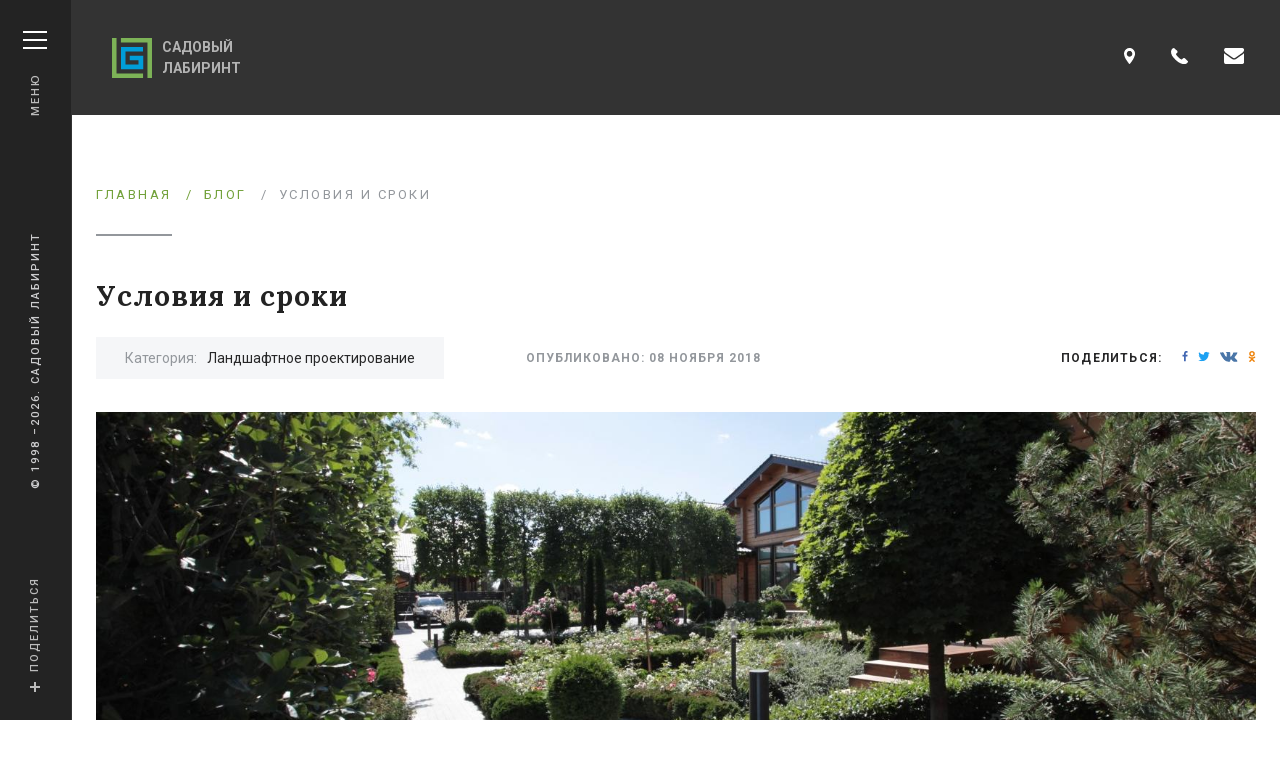

--- FILE ---
content_type: text/html; charset=utf-8
request_url: https://sadik.ru/blog/usloviya-sroki
body_size: 22562
content:
<!doctype html>
<html lang="ru" dir="ltr" 
  xmlns:content="http://purl.org/rss/1.0/modules/content/"
  xmlns:dc="http://purl.org/dc/terms/"
  xmlns:foaf="http://xmlns.com/foaf/0.1/"
  xmlns:og="http://ogp.me/ns#"
  xmlns:rdfs="http://www.w3.org/2000/01/rdf-schema#"
  xmlns:sioc="http://rdfs.org/sioc/ns#"
  xmlns:sioct="http://rdfs.org/sioc/types#"
  xmlns:skos="http://www.w3.org/2004/02/skos/core#"
  xmlns:xsd="http://www.w3.org/2001/XMLSchema#">
    <head>
        <meta http-equiv="X-UA-Compatible" content="IE=edge">
        <meta http-equiv="Content-Type" content="text/html; charset=UTF-8">
        <meta charset="utf-8">
        <meta name="viewport" content="width=device-width, initial-scale=1.0, maximum-scale=1.0, user-scalable=no">
        <meta name="msvalidate.01" content="F6A76F6D18E33ACD796219D6E73D63E0"/>
        <meta name="yandex-verification" content="7d8d5d266e2dde47"/>
        <meta name="google-site-verification" content="ltoc9MLZhrvdBv8bnIa_VOQLKQHigt2kygWIAqvbO-U"/>
        <meta name="apple-mobile-web-app-capable" content="yes">

        <meta name="csrf-token" content="JYk27LTnk2wJoqQazUaI9Y6TVcJtPXyyYScrmL0Mzug">

        <meta property="og:title" content="Условия и сроки" />
<meta property="og:description" content="Сроки создания рабочего проекта Создание рабочего проекта участка размером до 30 соток занимает 21 рабочий день…" />
<meta property="og:url" content="https://sadik.ru/blog/usloviya-sroki" />
<meta property="og:image" content="https://sadik.ru/sites/default/files/styles/og_1200x630/public/field_pagecover_designing/rp_16.jpg?itok=SJCKLWUC" />
<meta property="og:site_name" content="Садовый лабиринт" />
<meta property="og:locale" content="ru_RU" />
<meta property="og:type" content="article" />
<meta name="description" content="Условия и сроки создания рабочего проекта сада или парка, очередность действий для заказа услуги ландшафтного проектирования в проектном бюро &quot;Садовый Лабиринт&quot;" />
<meta name="keywords" content="условия создания рабочего проекта сада, сроки создания рабочего проекта сада, условия создания рабочего проекта парка, сроки создания рабочего проекта парка, очередность действий для заказа услуги ландшафтного проектирования" />
<link rel="canonical" href="https://sadik.ru/blog/usloviya-sroki" />

        <link rel="apple-touch-icon"
                sizes="144x144"
                href="//sadik.ru/sites/all/themes/flat/icons/apple-touch-icon-144x144.png"/>
        <link rel="apple-touch-icon"
                sizes="114x114"
                href="//sadik.ru/sites/all/themes/flat/icons/apple-touch-icon-114x114.png"/>
        <link rel="apple-touch-icon"
                sizes="72x72"
                href="//sadik.ru/sites/all/themes/flat/icons/apple-touch-icon-72x72.png"/>
        <link rel="apple-touch-icon" href="//sadik.ru/sites/all/themes/flat/icons/apple-touch-icon-57x57.png"/>

        <title>Условия и сроки создания рабочего проекта сада или парка | Sadik.ru</title>

        <style type="text/css">html{font-family:sans-serif}body{margin:0}article,aside,details,figcaption,figure,footer,header,hgroup,main,menu,nav,section,summary{display:block}audio,canvas,progress,video{display:inline-block;vertical-align:baseline}audio:not([controls]){display:none;height:0}[hidden],template{display:none}a{background:transparent}a:active,a:hover{outline:0}abbr[title]{border-bottom:1px dotted}b,strong{font-weight:700}dfn{font-style:italic}h1{font-size:2em;margin:.67em 0}mark{background:#ff0;color:#000}small{font-size:80%}sub,sup{font-size:75%;line-height:0;position:relative;vertical-align:baseline}sup{top:-.5em}sub{bottom:-.25em}img{border:0}svg:not(root){overflow:hidden}figure{margin:1em 40px}hr{box-sizing:content-box;height:0}pre{overflow:auto}code,kbd,pre,samp{font-family:monospace,monospace;font-size:1em}button,input,optgroup,select,textarea{color:inherit;font:inherit;margin:0}button{overflow:visible}button,select{text-transform:none}button,html input[type=button],input[type=reset],input[type=submit]{-webkit-appearance:button;cursor:pointer}button[disabled],html input[disabled]{cursor:default}button::-moz-focus-inner,input::-moz-focus-inner{border:0;padding:0}input{line-height:normal}input[type=checkbox],input[type=radio]{box-sizing:border-box;padding:0}input[type=number]::-webkit-inner-spin-button,input[type=number]::-webkit-outer-spin-button{height:auto}input[type=search]{-webkit-appearance:textfield;box-sizing:content-box}input[type=search]::-webkit-search-cancel-button,input[type=search]::-webkit-search-decoration{-webkit-appearance:none}fieldset{border:1px solid silver;margin:0 2px;padding:.35em .625em .75em}legend{border:0;padding:0}textarea{overflow:auto}optgroup{font-weight:700}.no-mt{margin-top:0!important}.no-mb{margin-bottom:0!important}.no-pt{padding-top:0!important;overflow:auto}.no-pb{padding-bottom:0!important;overflow:auto}.scrollbar::-webkit-scrollbar{width:10px;height:10px}.scrollbar::-webkit-scrollbar-track{background:#efefef;border-radius:15px}.scrollbar::-webkit-scrollbar-thumb{background:#888;border-radius:15px}.scrollbar::-webkit-scrollbar-thumb:hover{background:#555}.scrollbar_flat::-webkit-scrollbar-thumb,.scrollbar_flat::-webkit-scrollbar-track{border-radius:0}.scrollbar_dark::-webkit-scrollbar-track{background:#bfbfbf}.scrollbar_dark::-webkit-scrollbar-thumb{background:#6d6d6d}.scrollbar_dark::-webkit-scrollbar-thumb:hover{background:#444}.scrollbar_brand::-webkit-scrollbar-track{background:#767676}.scrollbar_brand::-webkit-scrollbar-thumb{background:rgba(114,161,58,.8)}.scrollbar_brand::-webkit-scrollbar-thumb:hover{background:#72a13a}*{-webkit-tap-highlight-color:rgba(0,0,0,0)}blockquote,body,dd,dl,dt,fieldset,figure,h1,h2,h3,h4,h5,h6,hr,html,iframe,legend,li,ol,p,pre,textarea,ul{margin:0;padding:0}h1,h2,h3,h4,h5,h6{font-size:100%;font-weight:400}ul{list-style:none}button,input,select,textarea{margin:0}html{box-sizing:border-box}*,:after,:before{box-sizing:inherit}audio,embed,img,object,video{max-width:100%}iframe{border:0}table{border-collapse:collapse;border-spacing:0}td,th{padding:0;text-align:left}html{background-color:#fff;font-size:16px;-moz-osx-font-smoothing:grayscale;-webkit-font-smoothing:antialiased;min-width:300px;overflow-x:hidden;overflow-y:scroll;text-rendering:optimizeLegibility;-webkit-text-size-adjust:100%;-ms-text-size-adjust:100%;text-size-adjust:100%}article,aside,figure,footer,header,hgroup,section{display:block}body,button,input,select,textarea{font-family:Roboto,BlinkMacSystemFont,-apple-system,Segoe UI,Oxygen,Ubuntu,Cantarell,Fira Sans,Droid Sans,Helvetica Neue,Helvetica,Arial,sans-serif}code,pre{-moz-osx-font-smoothing:auto;-webkit-font-smoothing:auto;font-family:monospace}body{color:#4a4a4a;font-size:1rem;font-weight:400;line-height:1.5}a{color:#3273dc;cursor:pointer;text-decoration:none}a strong{color:currentColor}a:hover{color:#363636}code{background-color:#f5f5f5;color:#ff3860;font-size:.875em;font-weight:400;padding:.25em .5em}hr{background-color:#dbdbdb;border:none;display:block;height:1px;margin:1.5rem 0}img{max-width:100%}input[type=checkbox],input[type=radio]{vertical-align:baseline}small{font-size:.8em}span{font-style:inherit;font-weight:inherit}strong{color:#363636;font-weight:700}pre{-webkit-overflow-scrolling:touch;background-color:#f5f5f5;color:#4a4a4a;font-size:.875em;overflow-x:auto;padding:1.25rem 1.5rem;white-space:pre;word-wrap:normal}pre code{background-color:transparent;color:currentColor;font-size:1em;padding:0}table td,table th{text-align:left;vertical-align:top}table th{color:#363636}.is-clearfix:after{clear:both;content:" ";display:table}.is-pulled-left{float:left!important}.is-pulled-right{float:right!important}.is-clipped{overflow:hidden!important}.is-overlay{bottom:0;left:0;position:absolute;right:0;top:0}.is-size1{font-size:3rem!important}.is-size2{font-size:2.5rem!important}.is-size3{font-size:2rem!important}.is-size4{font-size:1.5rem!important}.is-size5{font-size:1.25rem!important}.is-size6{font-size:1rem!important}.is-size7{font-size:.75rem!important}.has-text-centered{text-align:center!important}.has-text-justified{text-align:justify!important}.has-text-left{text-align:left!important}.has-text-right{text-align:right!important}.is-capitalized{text-transform:capitalize!important}.is-lowercase{text-transform:lowercase!important}.is-uppercase{text-transform:uppercase!important}.has-text-white{color:#fff}a.has-text-white:focus,a.has-text-white:hover{color:#e6e6e6!important}.has-text-black{color:#0a0a0a}a.has-text-black:focus,a.has-text-black:hover{color:#090909!important}.has-text-light{color:#f5f5f5}a.has-text-light:focus,a.has-text-light:hover{color:#dcdcdc!important}.has-text-dark{color:#363636}a.has-text-dark:focus,a.has-text-dark:hover{color:#303030!important}.has-text-primary{color:#00d1b2}a.has-text-primary:focus,a.has-text-primary:hover{color:#00bca0!important}.has-text-link{color:#3273dc}a.has-text-link:focus,a.has-text-link:hover{color:#2365d0!important}.has-text-info{color:#209cee}a.has-text-info:focus,a.has-text-info:hover{color:#118fe2!important}.has-text-success{color:#23d160}a.has-text-success:focus,a.has-text-success:hover{color:#20bc57!important}.has-text-warning{color:#ffdd57}a.has-text-warning:focus,a.has-text-warning:hover{color:#ffd735!important}.has-text-danger{color:#ff3860}a.has-text-danger:focus,a.has-text-danger:hover{color:#ff1947!important}.has-text-weight-light{font-weight:300!important}.has-text-weight-normal{font-weight:400!important}.has-text-weight-semibold{font-weight:600!important}.has-text-weight-bold{font-weight:700!important}.is-block{display:block!important}.is-flex{display:-ms-flexbox!important;display:flex!important}.is-inline{display:inline!important}.is-inline-block{display:inline-block!important}.is-inline-flex{display:-ms-inline-flexbox!important;display:inline-flex!important}.is-hidden{display:none!important}.is-invisible{visibility:hidden!important}.is-marginless{margin:0!important}.is-vertically-marginless{margin-top:0!important;margin-bottom:0!important}.is-horizontally-marginless{margin-left:0!important;margin-right:0!important}.is-paddingless{padding:0!important}.is-vertically-paddingless{padding-top:0!important;padding-bottom:0!important}.is-horizontally-paddingless{padding-left:0!important;padding-right:0!important}.is-radiusless{border-radius:0!important}.is-shadowless{box-shadow:none!important}.is-unselectable{-webkit-touch-callout:none;-webkit-user-select:none;-moz-user-select:none;-ms-user-select:none;user-select:none}.section{padding:2rem 1.5rem}.gallery_carousel{width:100%;overflow:hidden}.gallery_carousel,.gallery_carousel .gallery__track{position:relative;height:100%}.gallery_carousel .gallery__track:focus{outline:none}.gallery_carousel .gallery__slide{width:100%;height:75vh;margin-right:10px;background-color:transparent;background-size:contain;background-position:50%;background-repeat:no-repeat}.gallery_carousel .gallery__image{position:absolute;width:100%;height:auto;left:50%;top:50%;transform:translate(-50%,-50%)}.gallery_carousel .gallery__image_vertical{width:auto;height:100%}.gallery_carousel .gallery__footer{position:absolute;display:-ms-flexbox;display:flex;-ms-flex-pack:justify;justify-content:space-between;-ms-flex-align:center;align-items:center;bottom:16px;left:37px}.gallery_carousel .gallery__number-hint{margin-right:23px;color:hsla(0,0%,100%,.6);font-size:40px;font-weight:900}.gallery_carousel .gallery__control{-moz-appearance:none;-webkit-appearance:none;-ms-flex-align:center;align-items:center;border:1px solid transparent;border-radius:3px;box-shadow:none;display:-ms-inline-flexbox;display:inline-flex;font-size:1rem;height:2.25em;-ms-flex-pack:start;justify-content:flex-start;line-height:1.5;padding:calc(.375em - 1px) calc(.625em - 1px);position:relative;vertical-align:top;-webkit-touch-callout:none;-webkit-user-select:none;-moz-user-select:none;-ms-user-select:none;user-select:none;display:inline-block;height:30px;width:30px;margin:0 5px;border-radius:100%;color:#fff;font-size:13px;line-height:1;background:#333;transition:color .15s,background .15s}.gallery_carousel .gallery__control.is-active,.gallery_carousel .gallery__control.is-focused,.gallery_carousel .gallery__control:active,.gallery_carousel .gallery__control:focus{outline:none}.gallery_carousel .gallery__control[disabled]{cursor:not-allowed}.touch-support .gallery_carousel .gallery__control:hover{color:#fff;background:#333}.gallery_carousel .gallery__control:hover,.touch-support .gallery_carousel .gallery__control:active{color:#72a13a;background:rgba(51,51,51,.95)}.gallery_carousel .gallery__control+.portfolio-carousel__nav-control{margin-left:15px}.gallery_carousel .gallery__control-icon{vertical-align:middle}.popup{position:relative;-webkit-user-select:none;-moz-user-select:none;-ms-user-select:none;user-select:none;z-index:999}.popup__content{position:absolute;background:#fff;border-radius:5px;box-shadow:0 2px 13px 0 rgba(171,175,186,.53);opacity:0;transform:translateY(20px);visibility:hidden;transition:opacity .25s ease-in-out,transform .25s ease-in-out,visibility 0s .25s}.popup__content-tip{position:absolute;content:"";top:-7px;left:50%;height:0;width:0;margin-left:-7px;border-left:7px solid transparent;border-right:7px solid transparent;border-bottom:7px solid #fff}.popup_fixed .popup__content{position:fixed}.popup_opened .popup__content{opacity:1;transform:translateY(0);-webkit-user-select:text;-moz-user-select:text;-ms-user-select:text;user-select:text;visibility:visible;transition:opacity .25s ease-in-out,transform .25s ease-in-out}.breadcrumb{display:none;margin-bottom:40px}.breadcrumb__item{position:relative;display:inline-block;margin-right:10px;padding-bottom:32px;max-width:300px;color:#72a13a;font-size:13px;letter-spacing:2.5px;line-height:1.2;border-bottom:2px solid transparent;text-transform:uppercase;transition:border-bottom-color .15s;vertical-align:top}.breadcrumb__item:first-child{border-bottom-color:#93979c}.breadcrumb__item+.breadcrumb__item{margin-left:18px}.breadcrumb__item+.breadcrumb__item:before{position:absolute;left:-18px;top:0;content:"/"}.breadcrumb__item:hover{border-bottom-color:#72a13a}.breadcrumb__item:focus,.breadcrumb__item:hover{color:#72a13a}.breadcrumb__item:last-child{color:#93979c}.breadcrumb__item:last-child,.breadcrumb__item:last-child:hover{border-bottom-color:transparent}.breadcrumb_dark .breadcrumb__item:first-child{border-bottom-color:#fff}.breadcrumb_dark .breadcrumb__item:hover{border-bottom-color:#72a13a}.breadcrumb_dark .breadcrumb__item:focus,.breadcrumb_dark .breadcrumb__item:hover{color:#72a13a}.breadcrumb_dark .breadcrumb__item:last-child{color:#d3d3d3;border-bottom-color:transparent}.breadcrumb_dark .breadcrumb__item:last-child:hover{border-bottom-color:transparent}.button{-moz-appearance:none;-webkit-appearance:none;-ms-flex-align:center;align-items:center;border:1px solid transparent;border-radius:3px;box-shadow:none;display:-ms-inline-flexbox;display:inline-flex;font-size:1rem;height:2.25em;-ms-flex-pack:start;justify-content:flex-start;line-height:1.5;padding:calc(.375em - 1px) calc(.625em - 1px);position:relative;vertical-align:top;-webkit-touch-callout:none;-webkit-user-select:none;-moz-user-select:none;-ms-user-select:none;user-select:none;-ms-flex-pack:center;justify-content:center;text-align:center;height:auto;padding:10px 16px;font-size:15px;line-height:24px;border-radius:4px}.button.is-active,.button.is-focused,.button:active,.button:focus{outline:none}.button[disabled]{cursor:not-allowed}.button[class*=button_theme_]{transition:background .15s,border-color .15s}.button[class*=button_theme_][disabled],.button[class*=button_theme_][disabled]:focus,.button[class*=button_theme_][disabled]:hover{color:#b2b8bd;background:#f5f6f8;border-color:#b2b8bd}.button[class*=button_theme_inverse-]{transition:color .15s,background .15s,border-color .15s}.button_tight{padding-left:24px;padding-right:24px}.button_large{padding:16px 40px}.button_wide{padding:16px}.button_load-more{padding-top:16px;padding-bottom:16px}.button-group{margin:0 -16px;display:-ms-flexbox;display:flex;-ms-flex-pack:center;justify-content:center;-ms-flex-align:stretch;align-items:stretch;-ms-flex-wrap:wrap;flex-wrap:wrap}.button-group .button{margin:0 16px 16px}.button_loading:after{position:relative;content:"";width:24px;height:24px;border-radius:50%;border:3px solid #e6e8ec;border-top-color:#72a13a;animation:spinAround .7s linear infinite;margin-left:16px}.button_loading[disabled]:after{border-top-color:#b2b8bd}.button_theme_default{color:#fff;background:#88be4e;border:2px solid;border-color:#88be4e}.button_theme_default.button_active{color:#88be4e;background:#507f1c}.button_theme_default:focus,.button_theme_default:hover{color:#fff;background:#68a02a;border-color:#68a02a}.button_theme_default:active{color:#fff;background:#507f1c;border-color:#507f1c}.button_theme_inverse-default{color:#88be4e;background:transparent;border:2px solid;border-color:#88be4e}.button_theme_inverse-default.button_active,.button_theme_inverse-default:hover{color:#fff;background:#88be4e}.button_theme_inverse-default:active,.button_theme_inverse-default:focus{color:#fff;background:#88be4e;border-color:#e6e8ec}.button_theme_dark{color:#fff;background:#72a13a;border:2px solid;border-color:#72a13a}.button_theme_dark.button_active{color:#72a13a;background:#88be4e}.button_theme_dark:focus,.button_theme_dark:hover{color:#fff;background:#9cca6a;border-color:#9cca6a}.button_theme_dark:active{color:#fff;background:#88be4e;border-color:#88be4e}.button_theme_inverse-dark{color:#72a13a;background:transparent;border:2px solid;border-color:#72a13a}.button_theme_inverse-dark.button_active,.button_theme_inverse-dark:hover{color:#fff;background:#72a13a}.button_theme_inverse-dark:active,.button_theme_inverse-dark:focus{color:#fff;background:#72a13a;border-color:#e6e8ec}.cta_button{-moz-appearance:none;-webkit-appearance:none;-ms-flex-align:center;align-items:center;border:1px solid transparent;border-radius:3px;box-shadow:none;display:-ms-inline-flexbox;display:inline-flex;font-size:1rem;height:2.25em;-ms-flex-pack:start;justify-content:flex-start;line-height:1.5;padding:calc(.375em - 1px) calc(.625em - 1px);position:relative;vertical-align:top;-webkit-touch-callout:none;-webkit-user-select:none;-moz-user-select:none;-ms-user-select:none;user-select:none}.cta_button.is-active,.cta_button.is-focused,.cta_button:active,.cta_button:focus{outline:none}.cta_button[disabled]{cursor:not-allowed}.cta.cta_link{display:inline-block;margin:10px 0;line-height:3}.cta.cta_link .cta__link-text{padding-bottom:10px;letter-spacing:1.2px;border-width:0 0 2px;-o-border-image:repeating-linear-gradient(90deg,transparent,transparent 2px,#72a13a 0,#72a13a 6px) 0 0 2;border-image:repeating-linear-gradient(90deg,transparent,transparent 2px,#72a13a 0,#72a13a 6px) 0 0 2}.cta.cta_link:hover .cta__link-text,.touch-support .cta.cta_link:active .cta__link-text{-o-border-image:repeating-linear-gradient(90deg,transparent,transparent 2px,#93b372 0,#93b372 6px) 0 0 2;border-image:repeating-linear-gradient(90deg,transparent,transparent 2px,#93b372 0,#93b372 6px) 0 0 2}.touch-support .cta.cta_link:hover .cta__link-text{-o-border-image:repeating-linear-gradient(90deg,transparent,transparent 2px,#72a13a 0,#72a13a 6px) 0 0 2;border-image:repeating-linear-gradient(90deg,transparent,transparent 2px,#72a13a 0,#72a13a 6px) 0 0 2}.link_base{display:inline;color:#72a13a;font-size:12px;font-weight:500;line-height:1.5;text-transform:uppercase}.link_base .link__icon{font-size:18px}.link_base .link__text{display:inline;letter-spacing:1px;border-bottom:1px solid #72a13a}.link_base:hover,.touch-support .link_base:active{color:#93b372}.link_base:hover .link__text,.touch-support .link_base:active .link__text{border-bottom-color:#93b372}.touch-support .link_base:hover{color:#72a13a}.touch-support .link_base:hover .link__text{border-bottom-color:#72a13a}.link_no-decoration .link__text{border:none}.link_has-icon_left,.link_has-icon_right{display:-ms-inline-flexbox;display:inline-flex;-ms-flex-pack:start;justify-content:flex-start;-ms-flex-align:center;align-items:center}.link_has-icon_left{-ms-flex-direction:row;flex-direction:row}.link_has-icon_left .link__icon{margin-right:10px}.link_has-icon_right{-ms-flex-direction:row-reverse;flex-direction:row-reverse}.link_has-icon_right .link__icon{margin-left:10px}.link-card,.link-card__link{position:relative}.link-card__link{display:block;padding-top:100%;line-height:1.6;color:#fff;text-decoration:none;background-color:#4279be;background-position:50%;background-size:cover;border-radius:4px;overflow:hidden;transition:box-shadow .3s}.link-card__link:hover{color:#fff}.link-card__link:before{position:absolute;content:"";left:0;top:0;width:100%;height:100%;opacity:.55;background:linear-gradient(180deg,transparent,#000)}.link-card__footer{position:absolute;display:-ms-flexbox;display:flex;-ms-flex-pack:justify;justify-content:space-between;-ms-flex-align:end;align-items:flex-end;left:0;bottom:0;width:100%;padding:2rem 1.5rem;color:#fff;font-size:16px;font-weight:500;line-height:1.5}.link-card__title{padding-right:32px}.link-card__icon{font-size:12px}.link-card:hover .link-card__icon{opacity:1;transform:translateX(0)}.document-link{display:-ms-flexbox;display:flex;-ms-flex-pack:start;justify-content:flex-start;-ms-flex-align:center;align-items:center}.document-link__icon-holder{display:none;margin-right:18px;width:48px;height:48px;border-radius:50%;background:#fff}.document-link__icon{color:#72a13a;font-size:24px}.document-link__hint,.document-link__title{display:inline-block}.document-link__title{margin-bottom:7px;color:#fff;font-size:14px;line-height:24px;text-decoration:underline}.document-link:hover .document-link__title{text-decoration:none}.document-link__hint{margin-left:16px;color:#ccccce;font-size:13px;line-height:24px;text-transform:uppercase}.logo__link{display:-ms-flexbox;display:flex;-ms-flex-pack:start;justify-content:flex-start;-ms-flex-align:center;align-items:center}.logo__link,.logo__link:focus,.logo__link:hover{color:#b3b3b3}.logo__icon{margin-right:10px;font-size:40px}.logo__text{max-width:100px;font-size:16px;font-weight:700;line-height:1.5;text-transform:uppercase}.logo_small .logo__icon{font-size:36px}.logo_small .logo__text{font-size:11px}.html-format{color:#93979c;font-size:15px;font-weight:400;line-height:1.6}.html-format.html-format_dark{color:#d3d3d3}.html-format.html-format_dark a,.html-format.html-format_dark a:focus,.html-format.html-format_dark a:hover,.html-format.html-format_dark em,.html-format.html-format_dark i,.html-format.html-format_dark ol,.html-format.html-format_dark ul{color:#93979c}.html-format_teaser{margin-bottom:28px}.html-format_content{margin-top:88px}.html-format h1,.html-format h2,.html-format h3,.html-format h4,.html-format h5{font-family:Lora,BlinkMacSystemFont,-apple-system,Segoe UI,Roboto,Oxygen,Ubuntu,Cantarell,Fira Sans,Droid Sans,Helvetica Neue,Helvetica,Arial,sans-serif;font-weight:700}.html-format h6{font-family:Roboto,BlinkMacSystemFont,-apple-system,Segoe UI,Oxygen,Ubuntu,Cantarell,Fira Sans,Droid Sans,Helvetica Neue,Helvetica,Arial,sans-serif;font-size:16px}.html-format h2,.html-format h3,.html-format h4{color:#272728;font:700 30px/1.333333 Lora,BlinkMacSystemFont,-apple-system,Segoe UI,Roboto,Oxygen,Ubuntu,Cantarell,Fira Sans,Droid Sans,Helvetica Neue,Helvetica,Arial,sans-serif}.html-format h2:first-child,.html-format h3:first-child,.html-format h4:first-child{margin-top:45px}.html-format h2{margin:0 0 35px;font-size:28px}.html-format h3{margin:0 0 37px;font-size:24px}.html-format h4{margin:0 0 26px;font-size:20px}.html-format .media-block+h2,.html-format .media-block+h3,.html-format .table-holder+h2,.html-format .table-holder+h3,.html-format ol+h2,.html-format ol+h3,.html-format p+h2,.html-format p+h3,.html-format ul+h2,.html-format ul+h3{margin-top:92px}.html-format .media-block+h4,.html-format .table-holder+h4,.html-format ol+h4,.html-format p+h4,.html-format ul+h4{margin-top:37px}.html-format .table-holder:not(:last-child),.html-format ol:not(:last-child),.html-format p:not(:last-child),.html-format ul:not(:last-child){margin-bottom:25px}.html-format p{letter-spacing:.2px}.html-format ol,.html-format ul{color:#272728;line-height:2}.html-format ul{list-style-type:disc}.html-format a{color:#272728;font-size:inherit;text-decoration:underline}.html-format a:focus,.html-format a:hover{color:#272728;text-decoration:none}.html-format em,.html-format i{color:#272728}.html-format hr{margin:1rem 0;background-color:#575757}.html-format table{width:100%;min-width:600px;font-size:15px}.html-format table td[align=left],.html-format table th[align=left]{text-align:left}.html-format table td[align=center],.html-format table th[align=center]{text-align:center}.html-format table td[align=right],.html-format table th[align=right]{text-align:right}.html-format table td[align=justify],.html-format table th[align=justify]{text-align:justify}.html-format table td[valign=top],.html-format table th[valign=top]{vertical-align:top}.html-format table td[valign=middle],.html-format table th[valign=middle]{vertical-align:middle}.html-format table td[valign=bottom],.html-format table th[valign=bottom]{vertical-align:bottom}.html-format table td[valign=baseline],.html-format table th[valign=baseline]{vertical-align:baseline}.html-format td,.html-format th{padding:15px 30px;line-height:1.5}.html-format th{padding-top:20px;padding-bottom:20px;color:#fff;font-weight:400;background:#232323;border:1px solid #232323;border-right:1px solid #393939}.html-format th:last-of-type{border-right:1px solid #232323}.html-format td{border:1px solid #e6e8ec}.html-format .table-holder{max-width:100%;overflow-x:auto}.html-format .media-block{display:-ms-flexbox;display:flex;-ms-flex-pack:justify;justify-content:space-between;-ms-flex-align:stretch;align-items:stretch;-ms-flex-wrap:wrap;flex-wrap:wrap;margin:90px -1.5rem 30px}.html-format .media-block:first-child{margin-top:0}.html-format~.html-format .media-block:first-child{margin-top:45px}.html-format .media-block h2,.html-format .media-block h3,.html-format .media-block h4{margin-top:0!important}.html-format .media-block img{width:100%;height:auto}.html-format .media-block ol,.html-format .media-block ul{line-height:1.6}.html-format .media-block li{margin-bottom:25px}.html-format .media-block__heading-accent{font-weight:600}.html-format .media-block__heading_large{font-size:36px;line-height:1.222222}.html-format .media-block__heading_huge{font-size:50px;line-height:1.333333}.html-format .media-block__heading_uppercase{text-transform:uppercase}.html-format .media-block__heading_decorated{position:relative;padding-bottom:35px}.html-format .media-block__heading_decorated:after,.html-format .media-block__heading_decorated:before{position:absolute;content:""}.html-format .media-block__heading_decorated:before{bottom:0;left:0;width:114px;height:1px;background:#cfcfcf}.html-format .media-block__heading_decorated:after{bottom:-1px;left:140px;width:3px;height:3px;background:#515151}.html-format .media-block__content,.html-format .media-block__media{display:-ms-flexbox;display:flex;-ms-flex-pack:center;justify-content:center;-ms-flex-direction:column;flex-direction:column;padding:0 1.5rem}.html-format .media-block__content_right{text-align:right}.html-format .media-block__content_right .media-block__heading_decorated:after,.html-format .media-block__content_right .media-block__heading_decorated:before{left:auto}.html-format .media-block__content_right .media-block__heading_decorated:before{right:0}.html-format .media-block__content_right .media-block__heading_decorated:after{right:140px}.html-format .media-block__media{margin:15px 0}.html-format .media-block_reverse{-ms-flex-direction:row-reverse;flex-direction:row-reverse}.html-format .feature-list{display:-ms-flexbox;display:flex;-ms-flex-pack:justify;justify-content:space-between;-ms-flex-align:stretch;align-items:stretch;-ms-flex-wrap:wrap;flex-wrap:wrap;margin:90px -1.5rem 30px}.html-format .feature-list .feature{margin-bottom:30px;padding:0 1.5rem;width:100%;text-align:center}.html-format .feature-list .feature__icon{margin-bottom:9px;color:#72a13a;font-size:54px;line-height:1}.html-format .feature-list .feature__title{color:#272728;font-size:17px;line-height:1.5}body{padding-top:64px}.container{margin:0 auto;position:relative}.section__heading{margin-bottom:32px;color:#232323;font-family:Lora,BlinkMacSystemFont,-apple-system,Segoe UI,Roboto,Oxygen,Ubuntu,Cantarell,Fira Sans,Droid Sans,Helvetica Neue,Helvetica,Arial,sans-serif;font-size:17px;font-weight:700;line-height:24px;letter-spacing:1px}.section__heading_left{text-align:left}.section__heading_right{text-align:right}.section__heading_content{margin-bottom:25px}.section__heading-edging{display:none;line-height:0;padding:30px 0 5px}.section__heading-edging .section__heading-edging-dot,.section__heading-edging:after,.section__heading-edging:before{display:inline-block;background:#fff;vertical-align:middle}.section__heading-edging:after,.section__heading-edging:before{content:"";width:90px;height:1px}.section__heading-edging:before{margin-right:25px}.section__heading-edging:after{margin-left:25px}.section__heading-edging .section__heading-edging-dot{width:3px;height:3px;border-radius:100%}.section__heading-edging_left:after,.section__heading-edging_right:before{display:none}.section__heading-edging_dark:after,.section__heading-edging_dark:before{background:#ccccce}.section__heading-edging_dark .section__heading-edging-dot{background:#515151}.section__heading-edging_wide:after,.section__heading-edging_wide:before{width:115px}.section__top-row{display:-ms-flexbox;display:flex;-ms-flex-pack:justify;justify-content:space-between;-ms-flex-align:start;align-items:flex-start;-ms-flex-wrap:wrap;flex-wrap:wrap;margin:0 -1.5rem 24px}.section__top-row .section__heading,.section__top-row .section__link{padding:0 1.5rem}.section__link{color:#4279be;font-size:16px}.section__link:hover{color:#4279be}.section__link:hover .section__link-icon{color:#4279be;transition:color .3s}.section__link:hover .section__link-__text{text-decoration:underline}.section__link-icon,.section__link-text{vertical-align:middle}.section__link-icon{margin-right:15px;color:#939393;font-size:28px}.section_dark{background-color:#333}.section_dark .section__heading{color:#fff}.section_gray{background-color:#f5f6f8}.section_background{background-position:50%;background-size:cover}.section_theme_gray{background:#f5f6f8}.page-header__menu{display:-ms-flexbox;display:flex;-ms-flex-pack:justify;justify-content:space-between;-ms-flex-align:center;align-items:center}.page-header__menu-item{padding:16px;color:#fff;cursor:pointer;font-size:16px;background:transparent;transition:background .15s}.page-header__menu-item.popup_opened,.page-header__menu-item:focus,.page-header__menu-item:hover{color:hsla(0,0%,100%,.65)}.page-header__menu-item_icon{line-height:1}.page-header__menu-item_cart{margin-right:30px;font-size:20px}.page-header__menu-item.page-header__menu-dropdown{padding:0}.page-header__menu-dropdown-control{padding:20px}.page-header__menu-dropdown-list{top:50px;right:-12px;width:215px;cursor:default}.page-header__menu-dropdown-list .page-header__menu-dropdown-list-tip{left:auto;right:32px;margin-left:0}.page-header__menu-dropdown-list-item{padding:18px 21px 16px}.page-header__menu-dropdown-list-item+.page-header__menu-dropdown-list-item{border-top:1px solid #e6e8ec}.page-header__menu-dropdown-list-item:last-child{padding-bottom:22px}.page-header__contact{display:-ms-flexbox;display:flex;-ms-flex-pack:start;justify-content:flex-start;-ms-flex-align:center;align-items:center;-ms-flex-wrap:wrap;flex-wrap:wrap}.page-header__contact-icon{margin-right:16px;color:#72a13a;font-size:16px}.page-header__contact-link{color:#171717;font-size:16px;letter-spacing:.15px}.page-header__contact-link:hover{text-decoration:underline}.page-header__contact-hint{-ms-flex:1 0 100%;flex:1 0 100%;margin-top:9px;color:#93979c;font-size:10px;font-weight:700;letter-spacing:1px;line-height:1.25;text-align:center;text-transform:uppercase}.page-header__work-time-title{margin-bottom:15px;color:#171717;font-size:16px;font-weight:500}.page-header__work-time-entry{margin-bottom:11px;color:#171717;font-size:14px}.page-header__work-time-entry_weekend{color:#93979c}.page-header__work-time-entry:last-child{margin-bottom:0}.page-header_simple{display:none;-ms-flex-pack:justify;justify-content:space-between;-ms-flex-align:center;align-items:center;padding:15px 20px;background:#333}.page-header_simple .page-header__logo{padding:0 20px}.page-header_simple .page-header__logo-text{font-size:14px}.page-navigation{position:fixed;left:0;top:0;width:100%;-webkit-user-select:none;-moz-user-select:none;-ms-user-select:none;user-select:none;z-index:9999}.page-navigation__overlay{position:fixed;top:0;left:0;width:100%;height:100%;background:rgba(51,51,51,.95);opacity:0;visibility:hidden;transition:opacity .4s ease-in-out,visibility 0s .4s}.page-navigation_opened .page-navigation__overlay{opacity:1;visibility:visible;transition:opacity .4s ease-in-out}.page-navigation__root{position:absolute;display:-ms-flexbox;display:flex;-ms-flex-pack:justify;justify-content:space-between;-ms-flex-align:center;align-items:center;left:0;top:0;width:100%;background:#232323;z-index:3}.page-navigation__logo{padding:0 24px}.page-navigation__back-button{display:-ms-flexbox;display:flex;-ms-flex-pack:start;justify-content:flex-start;-ms-flex-negative:0;flex-shrink:0;-ms-flex-align:center;align-items:center;width:100%;padding:16px 24px;color:#fff;font-family:Lora,BlinkMacSystemFont,-apple-system,Segoe UI,Roboto,Oxygen,Ubuntu,Cantarell,Fira Sans,Droid Sans,Helvetica Neue,Helvetica,Arial,sans-serif;font-size:16px;font-weight:700;letter-spacing:1px;line-height:1.5;background:rgba(114,161,58,0);border:none;border-radius:0;transition:background .15s}.page-navigation__back-button-icon-holder{margin:0 15px 0 0}.page-navigation__back-button svg{color:#fff;font-size:11px}.page-navigation__copyrights,.page-navigation__menu-button,.page-navigation__share-button{color:#bbb;font-size:11px;font-weight:500;line-height:2;letter-spacing:2px;text-transform:uppercase}.page-navigation__menu-button,.page-navigation__share{padding:21px 24px;background:transparent;border:none;transition:color .15s}.page-navigation__menu-button:hover,.page-navigation__share:hover{color:#72a13a}.page-navigation__menu-button:focus,.page-navigation__menu-button:hover,.page-navigation__share:focus,.page-navigation__share:hover{outline:none}.page-navigation__menu-button{display:-ms-flexbox;display:flex;-ms-flex-align:center;align-items:center;-webkit-backface-visibility:hidden;backface-visibility:hidden;perspective:1px}.page-navigation_opened .page-navigation__menu-button{color:#72a13a}.page-navigation__menu-button:hover .page-navigation__menu-toggle-icon-line,.page-navigation_opened .page-navigation__menu-button .page-navigation__menu-toggle-icon-line{background:#72a13a}.touch-support .page-navigation:not(.page-navigation_opened) .page-navigation__menu-button{color:#bbb}.touch-support .page-navigation:not(.page-navigation_opened) .page-navigation__menu-button:hover .page-navigation__menu-toggle-icon-line{background:#bbb}.page-navigation_opened .page-navigation__menu-toggle-icon-line:first-child{width:21px;transform:translate(-1px,8px) rotate(45deg)}.page-navigation_opened .page-navigation__menu-toggle-icon-line:nth-child(2){width:0;opacity:0}.page-navigation_opened .page-navigation__menu-toggle-icon-line:nth-child(3){width:21px;transform:translate(-1px,-8px) rotate(-45deg)}.page-navigation__menu-toggle-icon{display:-ms-flexbox;display:flex;-ms-flex-direction:column;flex-direction:column;-ms-flex-pack:justify;justify-content:space-between;-ms-flex-align:center;align-items:center;margin:-2px 0 0 17px;width:24px;height:18px}.page-navigation__menu-toggle-icon-line{height:2px;width:100%;background:#fff;opacity:1;transform-origin:center center;transition:.15s ease-in-out}.page-navigation__share{position:relative;line-height:1}.page-navigation__share-button{display:-ms-flexbox;display:flex;-ms-flex-pack:justify;justify-content:space-between;-ms-flex-align:center;align-items:center;background:transparent;border:none;transition:color .15s}.page-navigation__share-button:hover{color:#72a13a}.page-navigation__share-button:focus,.page-navigation__share-button:hover{outline:none}.page-navigation__share-button-icon{margin:0 10px 0 0;font-size:10px;transition:transform .625s}.page-navigation__share-button-hint{opacity:1;transition:opacity .25s .5s}.page-navigation__share-link{position:absolute;display:-ms-flexbox;display:flex;-ms-flex-pack:center;justify-content:center;-ms-flex-align:center;align-items:center;top:0;width:50px;height:72px;color:#fff;opacity:0;transform:translateY(-100%)}.page-navigation__share-link:hover{color:#72a13a}.page-navigation__share-link_facebook{background:#4267b2}.page-navigation__share-link_twitter{background:#1da1f2}.page-navigation__share-link_vk{background:#4a76a8}.page-navigation__share-link_ok{background:#ee8208}.page-navigation__share-link .page-navigation__share-icon{margin:0;font-size:26px;transform:rotate(90deg)}.page-navigation__share-link:nth-child(2){left:198px;transition:transform .25s 0s,opacity .25s 0s,color .25s}.page-navigation__share-link:nth-child(3){left:148px;transition:transform .25s .125s,opacity .25s .125s,color .25s}.page-navigation__share-link:nth-child(4){left:98px;transition:transform .25s .25s,opacity .25s .25s,color .25s}.page-navigation__share-link:nth-child(5){left:48px;transition:transform .25s .375s,opacity .25s .375s,color .25s}.page-navigation__share_opened .page-navigation__share-button-icon{transform:rotate(225deg)}.page-navigation__share_opened .page-navigation__share-button-hint{opacity:0;transition:opacity .25s}.page-navigation__share_opened .page-navigation__share-link{opacity:1;transform:translateY(0)}.page-navigation__copyrights{color:#ccccce}.page-navigation__links-overlay{position:fixed;left:0;top:64px;width:100%;height:calc(100% - 64px);background:#333;transform:translateX(-100%);transition:transform .4s ease-in-out;z-index:5}.page-navigation__links-overlay_visible{transform:translateX(0)}.page-navigation__main-menu{position:fixed;display:-ms-flexbox;display:flex;-ms-flex-direction:column;flex-direction:column;-ms-flex-pack:justify;justify-content:space-between;top:0;height:100%;width:100%;max-width:340px;padding:0 0 40px;background:#333;transform:translateX(-100%);transition:transform .4s ease-in-out;z-index:2}.page-navigation_auth .page-navigation__main-menu{max-width:420px}.page-navigation_opened .page-navigation__main-menu{transform:translateX(0)}.page-navigation__links-overlay_visible~.page-navigation__links{z-index:5}.page-navigation__links{position:fixed;display:-ms-flexbox;display:flex;-ms-flex-direction:column;flex-direction:column;-ms-flex-align:start;align-items:flex-start;left:0;top:64px;width:100%;height:calc(100% - 64px);padding:0 0 24px;opacity:0;overflow-y:auto;visibility:hidden;transition:opacity .2s ease-in-out,visibility 0s .2s;z-index:1;-webkit-overflow-scrolling:touch}.page-navigation__links_opened{opacity:1;visibility:visible;transition:opacity .2s ease-in-out;z-index:6!important}.page-navigation__links-row{-ms-flex-wrap:wrap;flex-wrap:wrap}.page-navigation__links-group,.page-navigation__links-row{display:-ms-flexbox;display:flex;-ms-flex-pack:start;justify-content:flex-start;-ms-flex-align:start;align-items:flex-start;-ms-flex-negative:0;flex-shrink:0;width:100%}.page-navigation__links-group{-ms-flex-direction:column;flex-direction:column;margin-top:24px}.page-navigation__links-group.page-navigation__links-group_card{-ms-flex-direction:row;flex-direction:row;-ms-flex-wrap:wrap;flex-wrap:wrap;width:100%;padding:8px 24px}.page-navigation__links-group.page-navigation__links-group_card .link-card{width:100%;margin:0 0 16px}.page-navigation__links-columns{width:100%;display:-ms-flexbox;display:flex;-ms-flex-pack:start;justify-content:flex-start;-ms-flex-align:start;align-items:flex-start;-ms-flex-direction:column;flex-direction:column;-ms-flex-wrap:wrap;flex-wrap:wrap}.page-navigation__links-group-title{max-width:100%;margin-bottom:8px;padding:8px 24px;color:hsla(0,0%,100%,.5);font-family:Lora,BlinkMacSystemFont,-apple-system,Segoe UI,Roboto,Oxygen,Ubuntu,Cantarell,Fira Sans,Droid Sans,Helvetica Neue,Helvetica,Arial,sans-serif;font-size:17px;font-weight:700;letter-spacing:1px;line-height:24px}.page-navigation__link{position:relative;max-width:100%;padding:8px 24px;color:#fff;font-size:14px;line-height:24px;letter-spacing:.2px;transition:color .15s}.page-navigation__link:hover{color:#72a13a}.page-navigation__link_lead{display:-ms-flexbox;display:flex;-ms-flex-pack:start;justify-content:flex-start;-ms-flex-align:center;align-items:center;margin:16px 0 4px;padding-left:80px;font-family:Lora,BlinkMacSystemFont,-apple-system,Segoe UI,Roboto,Oxygen,Ubuntu,Cantarell,Fira Sans,Droid Sans,Helvetica Neue,Helvetica,Arial,sans-serif;font-size:15px;font-weight:700;line-height:24px}.page-navigation__link_lead .page-navigation__link-icon{position:absolute;top:50%;left:24px;color:#72a13a;font-size:26px;transform:translateY(-50%)}.page-navigation__link-footer{position:absolute;display:-ms-flexbox;display:flex;-ms-flex-pack:justify;justify-content:space-between;-ms-flex-align:end;align-items:flex-end;left:0;bottom:0;width:100%;padding:32px 24px;color:#fff;font-size:16px;font-weight:500;line-height:1.5}.page-navigation__auth-panel,.page-navigation_auth .page-navigation__sections-list{display:none}.page-navigation__sections-list,.page-navigation_auth .page-navigation__auth-panel{display:block}.page-navigation__auth-panel,.page-navigation__sections-list{position:relative;margin:64px 0 auto;padding:0;overflow-y:auto;z-index:4}.page-navigation__section{display:-ms-flexbox;display:flex;-ms-flex-pack:justify;justify-content:space-between;-ms-flex-align:center;align-items:center;padding:16px 24px;font-family:Lora,BlinkMacSystemFont,-apple-system,Segoe UI,Roboto,Oxygen,Ubuntu,Cantarell,Fira Sans,Droid Sans,Helvetica Neue,Helvetica,Arial,sans-serif;font-size:16px;font-weight:700;letter-spacing:1px;line-height:1.5;cursor:pointer;background:rgba(114,161,58,0);transition:background .15s}.page-navigation__section:hover,.page-navigation__section_opened{background:#72a13a}.page-navigation__section:hover .page-navigation__section-icon,.page-navigation__section:hover .page-navigation__section-name,.page-navigation__section_opened .page-navigation__section-icon,.page-navigation__section_opened .page-navigation__section-name{color:#fff}.page-navigation__section_profile{display:none}.page-navigation__section_auth{display:-ms-flexbox;display:flex}.touch-support .page-navigation__section:not(.page-navigation__section_opened):hover{background:rgba(114,161,58,0)}.touch-support .page-navigation__section:not(.page-navigation__section_opened):hover .page-navigation__section-icon{color:#72a13a}.page-navigation_authorized .page-navigation__section_profile{display:-ms-flexbox;display:flex}.page-navigation_authorized .page-navigation__section_auth{display:none}.page-navigation__section-icon,.page-navigation__section-name{-ms-flex:1;flex:1;color:hsla(0,0%,100%,.7);transition:background .15s,color .15s}.page-navigation__section:hover .page-navigation__section-icon,.page-navigation__section:hover .page-navigation__section-name{color:#fff}.page-navigation__section-icon-holder{margin:0 0 0 15px}.page-navigation__section-icon{font-size:11px}.page-navigation__contacts{position:relative;padding:24px 24px 0;z-index:4}.page-navigation__contact+.page-navigation__contact{margin-top:16px}.page-navigation__contact_phone{font-size:14px;line-height:24px}.page-navigation__contact_email{font-size:15px;line-height:24px}.page-navigation__contact_phone .page-navigation__contact-icon{margin-top:-2px;font-size:16px}.page-navigation__contact_email .page-navigation__contact-icon{margin-top:-4px;font-size:14px}.page-navigation__contact-icon{margin-right:20px;color:#ccccce;vertical-align:middle}.page-navigation__contact-link{color:hsla(0,0%,100%,.7);transition:color .15s}.page-navigation__contact-link:hover{color:#fff;text-decoration:underline}.page-navigation__social{position:relative;display:-ms-flexbox;display:flex;-ms-flex-pack:start;justify-content:flex-start;margin:32px 0 12px;padding:0 24px;z-index:4}.page-navigation__social-link{position:relative;width:40px;height:40px;color:#ccccce;font-size:18px;line-height:40px;border:1px solid hsla(0,0%,100%,.5);border-radius:4px;transition:color .15s,border-color .15s;text-align:center}.page-navigation__social-link:hover{color:#fff;border-color:#fff}.page-navigation__social-link+.page-navigation__social-link{margin-left:16px}.page-navigation__social-icon{position:absolute;left:50%;top:50%;transform:translate(-50%,-50%)}.page-navigation__terms{position:relative;margin:32px 0 12px;padding:0 24px;z-index:4}.page-navigation__terms-link{color:hsla(0,0%,100%,.7);transition:color .15s}.page-navigation__terms-link:hover{color:#fff;text-decoration:underline}.is-animated{visibility:hidden}.is-animated.is-visible{visibility:visible}.animation-trigger .slide-in-top{animation-name:slide-in-top;animation-duration:.3s;animation-timing-function:$easeOutInSine;animation-direction:normal;animation-iteration-count:1;animation-fill-mode:both}.animation-trigger .slide-in-bottom{animation-name:slide-in-bottom;animation-duration:.3s;animation-timing-function:$easeOutInSine;animation-direction:normal;animation-iteration-count:1;animation-fill-mode:both}.animation-trigger .slide-in-right{animation-name:slide-in-right;animation-duration:.3s;animation-timing-function:$easeOutInSine;animation-direction:normal;animation-iteration-count:1;animation-fill-mode:both}.animation-trigger .slide-in-left{animation-name:slide-in-left;animation-duration:.3s;animation-timing-function:$easeOutInSine;animation-direction:normal;animation-iteration-count:1;animation-fill-mode:both}.animation-trigger .scale-in-right-animation:before{animation:scale-in-right 2s ease .5s forwards}.animation-trigger .scale-in-right-animation:after{animation:scale-of-right 2s ease .5s forwards}.animation-trigger .scale-in-left-animation:before{animation:scale-of-left 1s ease .5s forwards}.animation-duration--0{animation-duration:0s!important}.animation-duration--1{animation-duration:.25s!important}.animation-duration--2{animation-duration:.5s!important}.animation-duration--3{animation-duration:.75s!important}.animation-duration--4{animation-duration:1s!important}.animation-duration--5{animation-duration:1.25s!important}.animation-duration--6{animation-duration:1.5s!important}.animation-duration--7{animation-duration:1.75s!important}.animation-duration--8{animation-duration:2s!important}.animation-duration--9{animation-duration:2.25s!important}.animation-duration--10{animation-duration:2.5s!important}.animation-duration--11{animation-duration:2.75s!important}.animation-duration--12{animation-duration:3s!important}.animation-duration--13{animation-duration:3.25s!important}.animation-duration--14{animation-duration:3.5s!important}.animation-duration--15{animation-duration:3.75s!important}.animation-duration--16{animation-duration:4s!important}.animation-delay--0{animation-delay:0s}.animation-delay--1{animation-delay:.25s}.animation-delay--2{animation-delay:.5s}.animation-delay--3{animation-delay:.75s}.animation-delay--4{animation-delay:1s}.animation-delay--5{animation-delay:1.25s}.animation-delay--6{animation-delay:1.5s}.animation-delay--7{animation-delay:1.75s}.animation-delay--8{animation-delay:2s}.animation-delay--9{animation-delay:2.25s}.animation-delay--10{animation-delay:2.5s}.animation-delay--11{animation-delay:2.75s}.animation-delay--12{animation-delay:3s}.animation-delay--13{animation-delay:3.25s}.animation-delay--14{animation-delay:3.5s}.animation-delay--15{animation-delay:3.75s}.animation-delay--16{animation-delay:4s}.scale-in-right-animation:before{left:100%;background-color:#72a13a}.scale-in-right-animation:after,.scale-in-right-animation:before{content:"";position:absolute;display:block;width:100%;height:100%;top:0}.scale-in-right-animation:after{left:0;background-color:#fff}.scale-in-left-animation{background-color:#fff}.scale-in-left-animation:before{content:"";position:absolute;display:block;width:100%;height:100%;top:0;right:100%;background-color:#333}@keyframes dot-line-dot{0%{transform:translateX(-100%)}to{transform:translateX(100%)}}@keyframes preloaderCircle{50%{background-color:#72a13a}}@keyframes scale-in-right{0%{width:0;left:100%}50%{width:100%;left:0}to{width:0;left:0;background-color:#72a13a}}@keyframes scale-of-right{0%{width:100%;left:0}50%{width:0;left:0}to{width:0;left:0}}@keyframes scale-of-left{0%{width:0;left:0}to{width:100%;left:0}}@keyframes slide-in-top{0%{transform:translateY(50px);opacity:0}to{transform:translateY(0);opacity:1}}@keyframes slide-in-bottom{0%{transform:translateY(-50px);opacity:0}to{transform:translateY(0);opacity:1}}@keyframes slide-in-left{0%{transform:translateX(50px);opacity:0}to{transform:translateX(0);opacity:1}}@keyframes slide-in-right{0%{transform:translateX(-50px);opacity:0}to{transform:translateX(0);opacity:1}}@keyframes spinAround{0%{transform:rotate(0deg)}to{transform:rotate(359deg)}}.post__meta{display:-ms-flexbox;display:flex;-ms-flex-pack:start;justify-content:flex-start;-ms-flex-align:center;align-items:center;-ms-flex-wrap:wrap;flex-wrap:wrap;margin-top:0;margin-bottom:15px;color:#93979c;font-size:12px;line-height:1.25}.post-meta__item{margin-top:10px;margin-bottom:10px}.post-meta__item:last-child{margin-left:auto!important}.post__category{padding:13px 29px 12px;background:#f5f6f8;color:#93979c;font-size:14px;line-height:1.25}.post__category-label{margin-right:10px}.post__category-link{color:#272728}.post__category-link:hover{text-decoration:underline}.post__published{font-weight:700;letter-spacing:1px;text-transform:uppercase}.post__viewed{display:-ms-flexbox;display:flex;-ms-flex-align:center;align-items:center;font-weight:400}.post__viewed-icon{margin-top:-2px;margin-right:10px;font-size:9px}.post__share-links{display:-ms-flexbox;display:flex;-ms-flex-align:center;align-items:center;-ms-flex-pack:end;justify-content:flex-end}.post__share-links-label{margin-right:10px;color:#272728;font-size:12px;font-weight:700;letter-spacing:1.2px;text-transform:uppercase}.post__share-link{margin:0 0 0 10px;font-size:11px}.post__share-link_facebook{color:#4267b2}.post__share-link_ok{color:#ee8208}.post__share-link_twitter{color:#1da1f2;font-size:13px}.post__share-link_vk{color:#4a76a8;font-size:16px}.post__share-link:hover .post__share-icon{color:#72a13a}.post__cover{width:100%;margin-bottom:30px;background-color:#f3f3f3;background-size:cover;background-position:50%}.post__cover:before{content:"";display:block;padding-top:36%}.post__content~.post__gallery{margin-top:67px}.post__subscribe-hint{margin-bottom:35px;color:$post-subscribe-text-color;font-size:15px;line-height:1.25}.post__subscribe-link{color:#72a13a;text-decoration:underline}.post__subscribe-link:hover{color:#72a13a;text-decoration:none}[class*=" icon-"],[class^=icon-]{display:inline-block;width:1em;height:1em;stroke-width:0;stroke:currentColor;fill:currentColor;pointer-events:none}.icon-area{width:1em}.icon-arrow-down{width:.62em}.icon-arrow-left,.icon-arrow-right{width:1em}.icon-arrow-up{width:.62em}.icon-arrow-calc{width:.961538461538462em}.icon-arrow-catalog,.icon-attention,.icon-cart,.icon-checkmark,.icon-chevron-down{width:1em}.icon-chevron-left,.icon-chevron-right{width:.583333333333333em}.icon-chevron-up,.icon-clock,.icon-clone,.icon-co-construction,.icon-co-design-tools,.icon-co-documents,.icon-co-forest,.icon-co-in-transit,.icon-co-oak-tree,.icon-co-phone,.icon-co-protect,.icon-co-rating,.icon-co-test-passed,.icon-co-tree-planting,.icon-cross-thin{width:1em}.icon-document-checked{width:.758620689655172em}.icon-document-cloud{width:.925926011659709em}.icon-document-error{width:.758620949761908em}.icon-document-time{width:.703704046638835em}.icon-dots{width:1em}.icon-download{width:1.079622132253711em}.icon-download-cloud,.icon-edit,.icon-envelope-closed{width:1em}.icon-envelope-fill{width:1.269565217391304em}.icon-envelope-open{width:.9765625em}.icon-exchange{width:1em}.icon-exclamation-balloon{width:.987951807228916em}.icon-eye-close-up{width:1.530377668308703em}.icon-info-circle{width:1em}.icon-gl-compass{width:.643790849673203em}.icon-gl-drawing{width:1em}.icon-gl-drawing-tools{width:.98991935483871em}.icon-gl-forest{width:1.211881188118812em}.icon-gl-forest-inverted{width:1.073221757322176em}.icon-gl-garden{width:1.267326732673267em}.icon-gl-house-on-the-woods{width:2.295880149812734em}.icon-gl-leaves{width:1.001949317738791em}.icon-gl-logo{width:1.000102432778489em}.icon-gl-parquet{width:.99836867862969em}.icon-gl-road{width:.958984375em}.icon-gl-rose{width:.972267536704731em}.icon-gl-secateurs,.icon-gl-selection{width:1em}.icon-gl-shipped{width:1.580246913580247em}.icon-gl-shovel{width:1em}.icon-gl-sketch{width:1.003921568627451em}.icon-gl-toolbox{width:.877593360995851em}.icon-gl-trees,.icon-gl-tulip{width:1em}.icon-gl-watering{width:1.011857707509881em}.icon-minus,.icon-minus-thin{width:1em}.icon-phone-empty{width:.996250015722008em}.icon-phone-empty-call{width:.998751560549313em}.icon-phone-fill{width:1.017857142857143em}.icon-placemark{width:.703125em}.icon-placemark-fill{width:.724609375em}.icon-placemark-map,.icon-plus,.icon-plus-thick,.icon-plus-thin,.icon-qr-code,.icon-refresh,.icon-search,.icon-share{width:1em}.icon-social-facebook{width:.571428571428571em}.icon-social-houzz{width:1.333333333333333em}.icon-social-instagram{width:1em}.icon-social-ok{width:.714285714285714em}.icon-social-twitter{width:.928571428571429em}.icon-social-vk{width:1.107142857142857em}.icon-social-facebook-square,.icon-social-rss-square,.icon-social-vk-square{width:1em}.icon-speech-balloon{width:1.048387096774194em}.icon-trash-can{width:.777777777777778em}.icon-trash-o{width:.785714285714286em}.icon-upload{width:1.079622132253711em}.icon-user-empty,.icon-user-fill{width:.714285714285714em}@media screen and (min-width:480px){.page-navigation__links-group.page-navigation__links-group_card{padding:8px}.page-navigation__links-group.page-navigation__links-group_card .link-card{width:calc(50% - 16px);margin:0 8px 16px}}@media screen and (min-width:769px){.section__top-row .section__heading{margin-bottom:0}}@media print,screen and (min-width:769px){.is-size1-tablet{font-size:3rem!important}.is-size2-tablet{font-size:2.5rem!important}.is-size3-tablet{font-size:2rem!important}.is-size4-tablet{font-size:1.5rem!important}.is-size5-tablet{font-size:1.25rem!important}.is-size6-tablet{font-size:1rem!important}.is-size7-tablet{font-size:.75rem!important}.has-text-centered-tablet{text-align:center!important}.has-text-justified-tablet{text-align:justify!important}.has-text-left-tablet{text-align:left!important}.has-text-right-tablet{text-align:right!important}.is-block-tablet{display:block!important}.is-flex-tablet{display:-ms-flexbox!important;display:flex!important}.is-inline-tablet{display:inline!important}.is-inline-block-tablet{display:inline-block!important}.is-inline-flex-tablet{display:-ms-inline-flexbox!important;display:inline-flex!important}.is-hidden-tablet{display:none!important}.is-invisible-tablet{visibility:hidden!important}.breadcrumb{display:block}.button{padding:10px 24px;font-size:16px}.button_wide{padding:16px 110px}.document-link__icon-holder{display:-ms-flexbox;display:flex;-ms-flex-pack:center;justify-content:center;-ms-flex-align:center;align-items:center}.document-link__info{display:-ms-flexbox;display:flex;-ms-flex-direction:column;flex-direction:column}.document-link__title{font-size:15px}.document-link__hint{margin-left:0}.html-format h2:first-child,.html-format h3:first-child,.html-format h4:first-child{margin-top:90px}.html-format~.html-format .media-block:first-child{margin-top:90px}.html-format .media-block__content,.html-format .media-block__media{-ms-flex:1 0 50%;flex:1 0 50%}.is-ie .html-format .media-block__content,.is-ie .html-format .media-block__media{max-width:50%}.html-format .media-block__media{min-width:450px}.html-format .feature-list .feature{width:50%}body{padding-top:0;padding-left:72px}.section__heading-edging{display:block}.page-header_simple{display:-ms-flexbox;display:flex}.page-navigation{width:auto;height:100%}.page-navigation__root{display:-ms-flexbox;display:flex;-ms-flex-pack:justify;justify-content:space-between;-ms-flex-direction:column-reverse;flex-direction:column-reverse;width:72px;height:100%;padding:16px 0;border-right:1px solid #333}.page-navigation__logo{display:none}.page-navigation__back-button{display:none}.page-navigation__menu-button,.page-navigation__share{padding:25px 12px}.page-navigation__menu-button{-ms-flex-item-align:start;align-self:flex-start;transform:translateX(-100%) rotate(-90deg);transform-origin:right top}.page-navigation__menu-toggle-icon{margin:-2px 0 0 21px;transform:rotate(90deg)}.page-navigation__share{-ms-flex-item-align:end;align-self:flex-end;transform:translateX(100%) rotate(-90deg);transform-origin:left bottom;z-index:2}.page-navigation__copyrights{-ms-flex-item-align:center;align-self:center;transform:rotate(-90deg);transform-origin:center;white-space:nowrap;z-index:1}.page-navigation__links-overlay{top:0;left:100%;width:calc(100% - 340px - 72px);height:100%;transform:translateX(0);transition:transform $animation-speed-section-open-tablet ease-in-out}.page-navigation__links-overlay_visible{transform:translateX(-100%)}.page-navigation__main-menu{left:72px;background:#232323}.page-navigation__links{top:0;left:412px;width:calc(100% - 340px - 72px);height:100%;padding:24px 0 40px}.page-navigation__links-group.page-navigation__links-group_card{padding:16px 48px}.page-navigation__links-group.page-navigation__links-group_card .link-card{width:100%}.page-navigation__links-group-title{margin-bottom:0;padding:16px 48px;line-height:32px}.page-navigation__link{padding:16px 48px;font-size:16px;line-height:32px}.page-navigation__link_lead{margin-top:0;padding-left:104px;font-size:16px;line-height:32px}.page-navigation__link_lead .page-navigation__link-icon{left:48px}.page-navigation__links-group_compact .page-navigation__link{padding:4px 48px;line-height:24px}.page-navigation__auth-panel,.page-navigation__sections-list{margin:0 0 auto;padding:24px 0 0}.page-navigation__section{padding:16px 48px;font-size:17px;line-height:32px}.page-navigation__contacts{padding:24px 48px 0}.page-navigation__contact+.page-navigation__contact{margin-top:40px}.page-navigation__contact_phone{line-height:17px}.page-navigation__contact_email{line-height:18px}.page-navigation__social{margin:48px 0 0;padding:0 48px}.page-navigation__terms{margin:48px 0 0;padding:0 48px}}@media screen and (min-width:769px) and (max-width:1023px){.has-text-centered-tablet-only{text-align:center!important}.has-text-justified-tablet-only{text-align:justify!important}.has-text-left-tablet-only{text-align:left!important}.has-text-right-tablet-only{text-align:right!important}.is-block-tablet-only{display:block!important}.is-flex-tablet-only{display:-ms-flexbox!important;display:flex!important}.is-inline-tablet-only{display:inline!important}.is-inline-block-tablet-only{display:inline-block!important}.is-inline-flex-tablet-only{display:-ms-inline-flexbox!important;display:inline-flex!important}.is-hidden-tablet-only{display:none!important}.is-invisible-tablet-only{visibility:hidden!important}.post__category{-ms-flex:1 0 100%;flex:1 0 100%}.post__published{-ms-flex:1 0 50%;flex:1 0 50%}.post__viewed{-ms-flex-pack:end;justify-content:flex-end;-ms-flex:1 0 50%;flex:1 0 50%}.post__share-links{-ms-flex:1 0 50%;flex:1 0 50%}}@media screen and (min-width:1024px) and (max-width:1215px){.has-text-centered-desktop-only{text-align:center!important}.has-text-justified-desktop-only{text-align:justify!important}.has-text-left-desktop-only{text-align:left!important}.has-text-right-desktop-only{text-align:right!important}.is-block-desktop-only{display:block!important}.is-flex-desktop-only{display:-ms-flexbox!important;display:flex!important}.is-inline-desktop-only{display:inline!important}.is-inline-block-desktop-only{display:inline-block!important}.is-inline-flex-desktop-only{display:-ms-inline-flexbox!important;display:inline-flex!important}.is-hidden-desktop-only{display:none!important}.is-invisible-desktop-only{visibility:hidden!important}}@media screen and (min-width:1024px){.is-size1-desktop{font-size:3rem!important}.is-size2-desktop{font-size:2.5rem!important}.is-size3-desktop{font-size:2rem!important}.is-size4-desktop{font-size:1.5rem!important}.is-size5-desktop{font-size:1.25rem!important}.is-size6-desktop{font-size:1rem!important}.is-size7-desktop{font-size:.75rem!important}.has-text-centered-desktop{text-align:center!important}.has-text-justified-desktop{text-align:justify!important}.has-text-left-desktop{text-align:left!important}.has-text-right-desktop{text-align:right!important}.is-block-desktop{display:block!important}.is-flex-desktop{display:-ms-flexbox!important;display:flex!important}.is-inline-desktop{display:inline!important}.is-inline-block-desktop{display:inline-block!important}.is-inline-flex-desktop{display:-ms-inline-flexbox!important;display:inline-flex!important}.is-hidden-desktop{display:none!important}.is-invisible-desktop{visibility:hidden!important}.section.is-small{padding:1.5rem}.section.is-medium{padding:4.5rem 1.5rem}.section.is-large{padding:18rem 1.5rem}.link-card__icon{opacity:0;transform:translateX(-5px);transition:transform .15s,opacity .15s}.html-format .feature-list .feature{width:25%}.section__heading{margin-bottom:40px;font-size:28px;line-height:40px}.section__heading_content{margin-bottom:30px}.section__top-row .section__link{padding-top:10px}.page-navigation__links-group{margin-top:32px;width:50%}.page-navigation__links-group.page-navigation__links-group_card{padding:16px 32px}.page-navigation__links-group.page-navigation__links-group_card .link-card{width:calc(50% - 32px);margin:0 16px 32px;max-width:320px}.page-navigation__links-group.page-navigation__links-group_wide{width:100%;max-width:600px}.page-navigation__links-columns{-ms-flex-direction:row;flex-direction:row}.page-navigation__links-columns .page-navigation__link{width:50%}.post__meta{margin-top:-9px;margin-bottom:33px}.post-meta__item{margin-top:0;margin-bottom:0}.post-meta__item+.post-meta__item{margin-left:32px}.post__cover{margin-bottom:68px}}@media screen and (min-width:1096px){.container{max-width:960px;width:960px}.container.is-fluid{margin-left:32px;margin-right:32px;max-width:none;width:auto}}@media screen and (min-width:1216px){.is-size1-widescreen{font-size:3rem!important}.is-size2-widescreen{font-size:2.5rem!important}.is-size3-widescreen{font-size:2rem!important}.is-size4-widescreen{font-size:1.5rem!important}.is-size5-widescreen{font-size:1.25rem!important}.is-size6-widescreen{font-size:1rem!important}.is-size7-widescreen{font-size:.75rem!important}.has-text-centered-widescreen{text-align:center!important}.has-text-justified-widescreen{text-align:justify!important}.has-text-left-widescreen{text-align:left!important}.has-text-right-widescreen{text-align:right!important}.is-block-widescreen{display:block!important}.is-flex-widescreen{display:-ms-flexbox!important;display:flex!important}.is-inline-widescreen{display:inline!important}.is-inline-block-widescreen{display:inline-block!important}.is-inline-flex-widescreen{display:-ms-inline-flexbox!important;display:inline-flex!important}.is-hidden-widescreen{display:none!important}.is-invisible-widescreen{visibility:hidden!important}.document-link__icon-holder{margin-right:26px}.page-header_simple{padding:28px 20px}.page-navigation__links-group{width:33.333333%}.post-meta__item+.post-meta__item{margin-left:82px}.post__content{padding:0 225px}}@media screen and (min-width:1216px) and (max-width:1407px){.has-text-centered-widescreen-only{text-align:center!important}.has-text-justified-widescreen-only{text-align:justify!important}.has-text-left-widescreen-only{text-align:left!important}.has-text-right-widescreen-only{text-align:right!important}.is-block-widescreen-only{display:block!important}.is-flex-widescreen-only{display:-ms-flexbox!important;display:flex!important}.is-inline-widescreen-only{display:inline!important}.is-inline-block-widescreen-only{display:inline-block!important}.is-inline-flex-widescreen-only{display:-ms-inline-flexbox!important;display:inline-flex!important}.is-hidden-widescreen-only{display:none!important}.is-invisible-widescreen-only{visibility:hidden!important}}@media screen and (min-width:1288px){.container{max-width:1152px;width:1152px}}@media screen and (min-width:1408px){.is-size1-fullhd{font-size:3rem!important}.is-size2-fullhd{font-size:2.5rem!important}.is-size3-fullhd{font-size:2rem!important}.is-size4-fullhd{font-size:1.5rem!important}.is-size5-fullhd{font-size:1.25rem!important}.is-size6-fullhd{font-size:1rem!important}.is-size7-fullhd{font-size:.75rem!important}.has-text-centered-fullhd{text-align:center!important}.has-text-justified-fullhd{text-align:justify!important}.has-text-left-fullhd{text-align:left!important}.has-text-right-fullhd{text-align:right!important}.is-block-fullhd{display:block!important}.is-flex-fullhd{display:-ms-flexbox!important;display:flex!important}.is-inline-fullhd{display:inline!important}.is-inline-block-fullhd{display:inline-block!important}.is-inline-flex-fullhd{display:-ms-inline-flexbox!important;display:inline-flex!important}.is-hidden-fullhd{display:none!important}.is-invisible-fullhd{visibility:hidden!important}}@media screen and (min-width:1480px){.container{max-width:1344px;width:1344px}}@media screen and (max-width:1479px){.container.is-fullhd{max-width:1344px;width:auto}}@media screen and (max-width:768px){.is-size1-mobile{font-size:3rem!important}.is-size2-mobile{font-size:2.5rem!important}.is-size3-mobile{font-size:2rem!important}.is-size4-mobile{font-size:1.5rem!important}.is-size5-mobile{font-size:1.25rem!important}.is-size6-mobile{font-size:1rem!important}.is-size7-mobile{font-size:.75rem!important}.has-text-centered-mobile{text-align:center!important}.has-text-justified-mobile{text-align:justify!important}.has-text-left-mobile{text-align:left!important}.has-text-right-mobile{text-align:right!important}.is-block-mobile{display:block!important}.is-flex-mobile{display:-ms-flexbox!important;display:flex!important}.is-inline-mobile{display:inline!important}.is-inline-block-mobile{display:inline-block!important}.is-inline-flex-mobile{display:-ms-inline-flexbox!important;display:inline-flex!important}.is-hidden-mobile{display:none!important}.is-invisible-mobile{visibility:hidden!important}.page-navigation__copyrights,.page-navigation__share{display:none}.post-meta__label{display:none}.post__category{-ms-flex:1 0 100%;flex:1 0 100%}.post__published{-ms-flex:1 0 50%;flex:1 0 50%}.post__viewed{-ms-flex-pack:end;justify-content:flex-end;-ms-flex:1 0 50%;flex:1 0 50%}.post__share-links{-ms-flex:1 0 50%;flex:1 0 50%}}@media screen and (max-width:1023px){.has-text-centered-touch{text-align:center!important}.has-text-justified-touch{text-align:justify!important}.has-text-left-touch{text-align:left!important}.has-text-right-touch{text-align:right!important}.is-block-touch{display:block!important}.is-flex-touch{display:-ms-flexbox!important;display:flex!important}.is-inline-touch{display:inline!important}.is-inline-block-touch{display:inline-block!important}.is-inline-flex-touch{display:-ms-inline-flexbox!important;display:inline-flex!important}.is-hidden-touch{display:none!important}.is-invisible-touch{visibility:hidden!important}}@media screen and (max-width:1287px){.container.is-widescreen{max-width:1152px;width:auto}}@media screen and (max-height:620px){.page-navigation__copyrights{display:none}}@media (hover:hover){.link-card__link:hover{box-shadow:0 8px 16px 0 rgba(0,0,0,.16)}.page-navigation__back-button:hover{background:#72a13a}}</style>
                    <!-- Facebook Pixel Code -->
<script>
    !function (f, b, e, v, n, t, s) {
        if (f.fbq) return;
        n = f.fbq = function () {
            n.callMethod ? n.callMethod.apply(n, arguments) : n.queue.push(arguments)
        };
        if (!f._fbq) f._fbq = n;
        n.push = n;
        n.loaded = !0;
        n.version = '2.0';
        n.queue = [];
        t = b.createElement(e);
        t.async = !0;
        t.src = v;
        s = b.getElementsByTagName(e)[0];
        s.parentNode.insertBefore(t, s)
    }(window, document, 'script', 'https://connect.facebook.net/en_US/fbevents.js');

    fbq('init', '1773605926023620');
    fbq('track', 'PageView');
</script>
<noscript>
    <img height="1" width="1" src="https://www.facebook.com/tr?id=1773605926023620&ev=PageView&noscript=1"/>
</noscript>
<!-- End Facebook Pixel Code -->            </head>

    <body>
        




<div class="page-header page-header_simple">
    <div class="logo page-header__logo">
        <a href="/" class="logo__link" title="На главную">
            <svg class="page-header__logo-icon logo__icon icon-gl-logo">
                <use xlink:href="#icon-gl-logo"></use>
            </svg>
            <span class="page-header__logo-text logo__text">Садовый лабиринт</span>
        </a>
    </div>

    <div class="page-header__menu">
        <a href="/plants/cart"
           title="Перейти в корзину"
           class="page-header__menu-item page-header__menu-item_cart page-header__menu-item_icon"
           hidden>
            <svg class="icon-cart">
                <use xlink:href="#icon-cart"></use>
            </svg>
        </a>
        <a href="/contacts"
                title="Как нас найти"
                class="page-header__menu-item page-header__menu-item_icon">
            <svg class="icon-placemark-fill">
                <use xlink:href="#icon-placemark-fill"></use>
            </svg>
        </a>
        <div class="page-header__menu-item page-header__menu-item_icon page-header__menu-dropdown popup"
                title="Контакты для связи">
            <div class="page-header__menu-dropdown-control popup__control">
                <svg class="icon-phone-fill">
                    <use xlink:href="#icon-phone-fill"></use>
                </svg>
            </div>
            <div class="page-header__menu-dropdown-list popup__content">
                <span class="page-header__menu-dropdown-list-tip popup__content-tip"></span>
                                    <div class="page-header__menu-dropdown-list-item">
                        <div class="page-header__contact">
                            <svg class="page-header__contact-icon icon-phone-empty">
                                <use xlink:href="#icon-phone-empty"></use>
                            </svg>
                            <a href="tel:+7-985-760-0102"
                                    title="Связаться с нами по телефону +7 (985) 760-01-02"
                                    class="page-header__contact-link">+7 (985) 760-01-02</a>
                            <div class="page-header__contact-hint">Ландшафтный Дизайн</div>
                        </div>
                    </div>
                    <div class="page-header__menu-dropdown-list-item">
                        <div class="page-header__work-time-title">Время работы</div>
                                                    <div class="page-header__work-time-entry">Пн.-Пт: 10:00-19:00</div>
                                                                            <div class="page-header__work-time-entry page-header__work-time-entry_weekend">Сб.-Вс: выходные</div>
                                            </div>
                                    <div class="page-header__menu-dropdown-list-item">
                        <div class="page-header__contact">
                            <svg class="page-header__contact-icon icon-phone-empty">
                                <use xlink:href="#icon-phone-empty"></use>
                            </svg>
                            <a href="tel:+7-920-771-7400"
                                    title="Связаться с нами по телефону +7 (920) 771-74-00"
                                    class="page-header__contact-link">+7 (920) 771-74-00</a>
                            <div class="page-header__contact-hint">Продажа Растений</div>
                        </div>
                    </div>
                    <div class="page-header__menu-dropdown-list-item">
                        <div class="page-header__work-time-title">Время работы</div>
                                                    <div class="page-header__work-time-entry">Пн.-Вс: 9:00-20:00</div>
                                                                    </div>
                            </div>
        </div>
        <a href="mailto:info@sadik.ru"
                title="Связаться с нами по e-mail info@sadik.ru"
                class="page-header__menu-item page-header__menu-item_icon">
            <svg class="icon-envelope-fill">
                <use xlink:href="#icon-envelope-fill"></use>
            </svg>
        </a>
    </div>
</div>
<section class="section is-medium">
    <div class="container is-fullhd post">
        
    <div class="breadcrumb ">
                    <a href="/"
                    class="breadcrumb__item">Главная</a>
                    <a href="/blog"
                    class="breadcrumb__item">Блог</a>
        
                    <span class="breadcrumb__item breadcrumb__item_active">Условия и сроки</span>
            </div>

        <h1 class="section__heading section__heading_left section__heading_content">
            Условия и сроки        </h1>

        <div class="post__meta post-meta">
                            <div class="post-meta__item post__category">
                    <span class="post-meta__label post__category-label">Категория:</span><a href="/blog/landshaftnoe-proektirovanie"
                            class="post__category-link"
                            title="Смотреть все статьи в разделе «Ландшафтное проектирование»">Ландшафтное проектирование</a>
                </div>
                        <div class="post-meta__item post__published">
                <span class="post-meta__label">Опубликовано: </span>08 ноября 2018            </div>
            
                                    <div class="post-meta__item post__share-links">
                <span class="post-meta__label post__share-links-label">Поделиться:</span>
                <a class="post__share-link post__share-link_facebook"
                        href="https://www.facebook.com/sharer/sharer.php?u=https%3A%2F%2Fsadik.ru%2Fblog%2Fusloviya-sroki"
                        target="_blank">
                    <svg class="post__share-icon icon-social-facebook">
                        <use xlink:href="#icon-social-facebook"></use>
                    </svg>
                </a>
                <a class="post__share-link post__share-link_twitter"
                        href="https://twitter.com/home?status=https%3A%2F%2Fsadik.ru%2Fblog%2Fusloviya-sroki" target="_blank">
                    <svg class="post__share-icon icon-social-twitter">
                        <use xlink:href="#icon-social-twitter"></use>
                    </svg>
                </a>
                <a class="post__share-link post__share-link_vk"
                        href="https://vk.com/share.php?url=https%3A%2F%2Fsadik.ru%2Fblog%2Fusloviya-sroki" target="_blank">
                    <svg class="post__share-icon icon-social-vk">
                        <use xlink:href="#icon-social-vk"></use>
                    </svg>
                </a>
                <a class="post__share-link post__share-link_ok"
                        href="https://connect.ok.ru/offer?url=https%3A%2F%2Fsadik.ru%2Fblog%2Fusloviya-sroki" target="_blank">
                    <svg class="post__share-icon icon-social-ok">
                        <use xlink:href="#icon-social-ok"></use>
                    </svg>
                </a>
            </div>
        </div>

                    <div class="post__cover" style="background-image:url(https://sadik.ru/sites/default/files/styles/original_compress/public/field_pagecover_designing/rp_16.jpg?itok=lWz1BiVT);"></div>
        
        <div class="html-format post__content">
            <h2>Сроки создания рабочего проекта</h2>
<p>Создание рабочего проекта участка размером до 30 соток занимает 21 рабочий день. К этому сроку необходимо добавить время, которое потребуется на согласование и утверждение эскизного проекта. Также некоторое время потребуется нашему проектному бюро для перерисовки эскизов после всех согласований с заказчиком. В некоторых случаях порядка рабочей недели дополнительно будет использовано на детальное проектирование отдельных фрагментов сада или парка.</p>
<h2>Смета на ландшафтное строительство</h2>
<p>Смета, которая входит в комплект документов рабочего проекта, содержит, помимо стоимости работ, материалов и оборудования, описание очередности выполнения работ при создании сада или парка.</p>
<p>Наиболее подходящее время для ландшафтного проектирования - осенне-зимний период. Если правильно подготовиться, и проектировать осенью или зимой, ничто не помешает приступить к ландшафтному строительству с первыми лучами весеннего солнца.</p>
<h3>Очередность действий для заказа услуги ландшафтного проектирования:</h3>
<ul><li>Звонок в Садовый Лабиринт по телефону <span itemprop="faxNumber">+7 (499) 583-03-03</span> (многоканальный) и договоренность о встрече.</li>
<li>Консультации по стилю будущего сада или парка</li>
<li>Составление технического задания на проектирование</li>
<li>Определение <a href="/price/landscape-designing" target="_blank" title="Стоимость ландшафтного проектирования">стоимости проектных работ</a></li>
<li>Заключение договора на выполнение проектных работ</li>
</ul><p style="text-align: center;"><img src="/sites/default/files/user_pictures/raznoe_izbrannoe/IMG_4271.jpg" border="0" alt="Условия и сроки рабочий проект" /></p>

            
        
                        </div>

        
    </div>
</section>


<section class="section is-medium no-pb">
    <div class="container is-fullhd">
        <h2 class="section__heading">Может быть интересно</h2>
    </div>
</section>

<div class="posts-carousel">
    <div class="posts-carousel__track">
                    <div class="posts-carousel__slide">
                <div class="posts-carousel__cover"
                        data-flickity-bg-lazyload="https://sadik.ru/sites/default/files/styles/blog_post_cover/public/stati/lp1.jpg?itok=wwiWNLkH">
                </div>
                <div class="posts-carousel__content">
                    <h3 class="posts-carousel__title">Ландшафтное проектирование. Введение</h3>
                    <div class="posts-carousel__summary">Сад — островок живой природы у дома. Формируя ландшафтную среду, вы создаете вокруг себя эстетический мир, который отражает ваш стиль жизни и восприимчивость&#8230;</div>
                    <a class="posts-carousel__link"
                            href="/blog/landshaftnoe-proektirovanie-vvedenie" title="Читать полностью «Ландшафтное проектирование. Введение»">Подробнее</a>
                </div>
            </div>
                    <div class="posts-carousel__slide">
                <div class="posts-carousel__cover"
                        data-flickity-bg-lazyload="https://sadik.ru/sites/default/files/styles/blog_post_cover/public/stati/lp_11.jpg?itok=A0cYDiXw">
                </div>
                <div class="posts-carousel__content">
                    <h3 class="posts-carousel__title">Эскизное проектирование — начало</h3>
                    <div class="posts-carousel__summary">Будущий облик сада рождается на эскизе. Хорошо выполненный эскизный рисунок дает возможность почувствовать атмосферу будущего сада. Нами предлагается&#8230;</div>
                    <a class="posts-carousel__link"
                            href="/blog/eskiznoe-proektirovanie-nachalo" title="Читать полностью «Эскизное проектирование — начало»">Подробнее</a>
                </div>
            </div>
                    <div class="posts-carousel__slide">
                <div class="posts-carousel__cover"
                        data-flickity-bg-lazyload="https://sadik.ru/sites/default/files/styles/blog_post_cover/public/field_pagecover_designing/lp_2.jpg?itok=aCwrqbaN">
                </div>
                <div class="posts-carousel__content">
                    <h3 class="posts-carousel__title">Участие заказчика в разработке эскизного&#8230;</h3>
                    <div class="posts-carousel__summary">Пожалуй, на этапе эскизного проектирования заказчик участвует в проекте наиболее активным образом. Визуализация проекта в плане и в трехмерном исполнении&#8230;</div>
                    <a class="posts-carousel__link"
                            href="/blog/uchastie-zakazchika-razrabotke-eskiznogo-proekta" title="Читать полностью «Участие заказчика в разработке эскизного проекта»">Подробнее</a>
                </div>
            </div>
                    <div class="posts-carousel__slide">
                <div class="posts-carousel__cover"
                        data-flickity-bg-lazyload="https://sadik.ru/sites/default/files/styles/blog_post_cover/public/field_pagecover_designing/lp_3.jpg?itok=eqN2ZBGZ">
                </div>
                <div class="posts-carousel__content">
                    <h3 class="posts-carousel__title">Зачем нужен эскизный проект</h3>
                    <div class="posts-carousel__summary">Эскиз гораздо проще в исполнении чем полноценный рабочий проект. Эскизное проектирование предусматривает создание двух-трех вариантов эскиза будущего&#8230;</div>
                    <a class="posts-carousel__link"
                            href="/blog/zachem-nuzhen-eskiznyy-proekt" title="Читать полностью «Зачем нужен эскизный проект»">Подробнее</a>
                </div>
            </div>
                    <div class="posts-carousel__slide">
                <div class="posts-carousel__cover"
                        data-flickity-bg-lazyload="https://sadik.ru/sites/default/files/styles/blog_post_cover/public/stati/eskizni_proekt_vid_na_vodopad_1.jpg?itok=SkR7Jt9c">
                </div>
                <div class="posts-carousel__content">
                    <h3 class="posts-carousel__title">Что включает в себя эскизный проект</h3>
                    <div class="posts-carousel__summary"> Что включает в себя эскизный проект сада или парка?  План участка, разделённого на функциональные зоны, именуется форэскиз. Зонирование сада&#8230;</div>
                    <a class="posts-carousel__link"
                            href="/blog/chto-vklyuchaet-sebya-eskiznyy-proekt" title="Читать полностью «Что включает в себя эскизный проект»">Подробнее</a>
                </div>
            </div>
                    <div class="posts-carousel__slide">
                <div class="posts-carousel__cover"
                        data-flickity-bg-lazyload="https://sadik.ru/sites/default/files/styles/blog_post_cover/public/stati/rp_5_01.jpg?itok=SVCXWuCb">
                </div>
                <div class="posts-carousel__content">
                    <h3 class="posts-carousel__title">Рабочее ландшафтное проектирование</h3>
                    <div class="posts-carousel__summary">Продолжением эскизного проектирования становится Рабочий проект сада — детализированная проектная проработка всех элементов ландшафтного дизайна.&#8230;</div>
                    <a class="posts-carousel__link"
                            href="/blog/rabochee-landshaftnoe-proektirovanie" title="Читать полностью «Рабочее ландшафтное проектирование»">Подробнее</a>
                </div>
            </div>
                    <div class="posts-carousel__slide">
                <div class="posts-carousel__cover"
                        data-flickity-bg-lazyload="https://sadik.ru/sites/default/files/styles/blog_post_cover/public/field_pagecover_designing/rp_6_0.jpg?itok=l336lMoY">
                </div>
                <div class="posts-carousel__content">
                    <h3 class="posts-carousel__title">Дендроплан</h3>
                    <div class="posts-carousel__summary">Дендрологический план и ассортиментная ведомость растений Дендроплан — это схема размещения на участке деревьев и кустарников, как существующих,&#8230;</div>
                    <a class="posts-carousel__link"
                            href="/blog/dendroplan" title="Читать полностью «Дендроплан»">Подробнее</a>
                </div>
            </div>
                    <div class="posts-carousel__slide">
                <div class="posts-carousel__cover"
                        data-flickity-bg-lazyload="https://sadik.ru/sites/default/files/styles/blog_post_cover/public/field_pagecover_designing/rp_7.jpg?itok=a7zRF8Tf">
                </div>
                <div class="posts-carousel__content">
                    <h3 class="posts-carousel__title">План организации рельефа</h3>
                    <div class="posts-carousel__summary">Чертеж вертикальной планировки участка Этот чертеж готовится с целью правильно организовать сток воды с участка и особенно важен при проектировании&#8230;</div>
                    <a class="posts-carousel__link"
                            href="/blog/plan-organizacii-relefa" title="Читать полностью «План организации рельефа»">Подробнее</a>
                </div>
            </div>
                    <div class="posts-carousel__slide">
                <div class="posts-carousel__cover"
                        data-flickity-bg-lazyload="https://sadik.ru/sites/default/files/styles/blog_post_cover/public/field_pagecover_designing/rp_8.jpg?itok=TVe0ZkwL">
                </div>
                <div class="posts-carousel__content">
                    <h3 class="posts-carousel__title">Баланс территории</h3>
                    <div class="posts-carousel__summary">Объемные и плоскостные элементы сада и парка Баланс площадей, или баланс территории — это соотношение объемных и плоскостных элементов на садовом&#8230;</div>
                    <a class="posts-carousel__link"
                            href="/blog/balans-territorii" title="Читать полностью «Баланс территории»">Подробнее</a>
                </div>
            </div>
                    <div class="posts-carousel__slide">
                <div class="posts-carousel__cover"
                        data-flickity-bg-lazyload="https://sadik.ru/sites/default/files/styles/blog_post_cover/public/field_pagecover_designing/rp_9.jpg?itok=ZIRgxONY">
                </div>
                <div class="posts-carousel__content">
                    <h3 class="posts-carousel__title">Схема дренажа и ливнёвки</h3>
                    <div class="posts-carousel__summary">Схема системы дренажа и ливневой канализации Отвод лишних вод с участка очень важен, лишняя вода способна создать большие проблемы владельцам садов&#8230;</div>
                    <a class="posts-carousel__link"
                            href="/blog/shema-drenazha-livnyovki" title="Читать полностью «Схема дренажа и ливнёвки»">Подробнее</a>
                </div>
            </div>
                    <div class="posts-carousel__slide">
                <div class="posts-carousel__cover"
                        data-flickity-bg-lazyload="https://sadik.ru/sites/default/files/styles/blog_post_cover/public/field_pagecover_designing/rp_10.jpg?itok=33r3tM1T">
                </div>
                <div class="posts-carousel__content">
                    <h3 class="posts-carousel__title">Схема системы садового освещения</h3>
                    <div class="posts-carousel__summary">Освещение сада или парка позволяет раскрыть в темное время суток новые художественные грани ландшафтного дизайна. Важно использовать освещение грамотно&#8230;</div>
                    <a class="posts-carousel__link"
                            href="/blog/shema-sistemy-sadovogo-osveshcheniya" title="Читать полностью «Схема системы садового освещения»">Подробнее</a>
                </div>
            </div>
                    <div class="posts-carousel__slide">
                <div class="posts-carousel__cover"
                        data-flickity-bg-lazyload="https://sadik.ru/sites/default/files/styles/blog_post_cover/public/field_pagecover_designing/rp_11.jpg?itok=ajuPH3J3">
                </div>
                <div class="posts-carousel__content">
                    <h3 class="posts-carousel__title">Схема системы полива</h3>
                    <div class="posts-carousel__summary">План поливочной системы При организации системы полива важно учитывать множество факторов, таких как количество, тип, расположение и привязки водопроводящих&#8230;</div>
                    <a class="posts-carousel__link"
                            href="/blog/shema-sistemy-poliva" title="Читать полностью «Схема системы полива»">Подробнее</a>
                </div>
            </div>
                    <div class="posts-carousel__slide">
                <div class="posts-carousel__cover"
                        data-flickity-bg-lazyload="https://sadik.ru/sites/default/files/styles/blog_post_cover/public/field_pagecover_designing/rp_12.jpg?itok=DvBH8bwu">
                </div>
                <div class="posts-carousel__content">
                    <h3 class="posts-carousel__title">Разбивочные чертежи</h3>
                    <div class="posts-carousel__summary">Проект планировки сада необходимо правильно и без искажений перенести на местность. Для этого на основе Генерального плана составляется разбивочный&#8230;</div>
                    <a class="posts-carousel__link"
                            href="/blog/razbivochnye-chertezhi" title="Читать полностью «Разбивочные чертежи»">Подробнее</a>
                </div>
            </div>
                    <div class="posts-carousel__slide">
                <div class="posts-carousel__cover"
                        data-flickity-bg-lazyload="https://sadik.ru/sites/default/files/styles/blog_post_cover/public/field_pagecover_designing/rp_13-1.jpg?itok=N4rWMfv2">
                </div>
                <div class="posts-carousel__content">
                    <h3 class="posts-carousel__title">Схемы прорисовки цветников и рокариев</h3>
                    <div class="posts-carousel__summary">Почему не спроектировать все сразу на посадочном чертеже сада? Посадочный чертеж в проекте сада или парка содержит только общую информацию об устройстве&#8230;</div>
                    <a class="posts-carousel__link"
                            href="/blog/shemy-prorisovki-cvetnikov-rokariev" title="Читать полностью «Схемы прорисовки цветников и рокариев»">Подробнее</a>
                </div>
            </div>
                    <div class="posts-carousel__slide">
                <div class="posts-carousel__cover"
                        data-flickity-bg-lazyload="https://sadik.ru/sites/default/files/styles/blog_post_cover/public/field_pagecover_designing/rp_14.jpg?itok=HHSEwjzZ">
                </div>
                <div class="posts-carousel__content">
                    <h3 class="posts-carousel__title">Пояснительная записка</h3>
                    <div class="posts-carousel__summary">Пояснительная записка к Генеральному плану участка Пояснительная записка к Генеральному плану - это обоснование общего планировочного решения и описание&#8230;</div>
                    <a class="posts-carousel__link"
                            href="/blog/poyasnitelnaya-zapiska" title="Читать полностью «Пояснительная записка»">Подробнее</a>
                </div>
            </div>
                    <div class="posts-carousel__slide">
                <div class="posts-carousel__cover"
                        data-flickity-bg-lazyload="https://sadik.ru/sites/default/files/styles/blog_post_cover/public/field_pagecover_designing/rp_15.jpg?itok=Ue4qwH7o">
                </div>
                <div class="posts-carousel__content">
                    <h3 class="posts-carousel__title">Смета на ландшафтное строительство</h3>
                    <div class="posts-carousel__summary">Основа для составления сметы - все чертежи рабочего проекта сада Все документы, входящие в рабочий проект сада или парка, помимо их основного специального&#8230;</div>
                    <a class="posts-carousel__link"
                            href="/blog/smeta-landshaftnoe-stroitelstvo" title="Читать полностью «Смета на ландшафтное строительство»">Подробнее</a>
                </div>
            </div>
            </div>
    <div class="posts-carousel__nav posts-carousel__nav_controls">
        <div class="posts-carousel__stats">
            <span class="posts-carousel__stats-current">01</span>/<span class="posts-carousel__stats-total">16</span>
        </div>
        <button class="posts-carousel__nav-control posts-carousel__nav-control_prev">
            <svg class="posts-carousel__nav-control-icon icon-chevron-left">
                <use xlink:href="#icon-chevron-left"></use>
            </svg>
        </button>
        <button class="posts-carousel__nav-control posts-carousel__nav-control_next">
            <svg class="posts-carousel__nav-control-icon icon-chevron-right">
                <use xlink:href="#icon-chevron-right"></use>
            </svg>
        </button>
    </div>
</div>
<div class="page-navigation">
    <div class="page-navigation__overlay"></div>

    <div class="page-navigation__main-menu">
        <div id="authApp" class="page-navigation__auth-panel scrollbar scrollbar_dark scrollbar_flat"></div>

        <ul class="page-navigation__sections-list scrollbar scrollbar_dark scrollbar_flat">
                            <li class="page-navigation__section">
                    <a href="/" class="page-navigation__section-name">На главную</a>
                </li>
                                                            <li class="page-navigation__section" data-target-id="services">
                        <span class="page-navigation__section-name">Услуги</span>
                        <span class="page-navigation__section-icon-holder">
                            <svg class="page-navigation__section-icon icon-chevron-right">
                                <use xlink:href="#icon-chevron-right"></use>
                            </svg>
                        </span>
                    </li>
                                                                <li class="page-navigation__section" data-target-id="portfolio">
                        <span class="page-navigation__section-name">Портфолио</span>
                        <span class="page-navigation__section-icon-holder">
                            <svg class="page-navigation__section-icon icon-chevron-right">
                                <use xlink:href="#icon-chevron-right"></use>
                            </svg>
                        </span>
                    </li>
                                                                <li class="page-navigation__section" data-target-id="plants">
                        <span class="page-navigation__section-name">Каталог растений</span>
                        <span class="page-navigation__section-icon-holder">
                            <svg class="page-navigation__section-icon icon-chevron-right">
                                <use xlink:href="#icon-chevron-right"></use>
                            </svg>
                        </span>
                    </li>
                                                                <li class="page-navigation__section">
                        <a class="page-navigation__section-name"
                           href="/about/nash-pitomnik-rasteniy">Питомник растений</a>
                    </li>
                                                                                            <li class="page-navigation__section" data-target-id="blog">
                        <span class="page-navigation__section-name">Блог</span>
                        <span class="page-navigation__section-icon-holder">
                            <svg class="page-navigation__section-icon icon-chevron-right">
                                <use xlink:href="#icon-chevron-right"></use>
                            </svg>
                        </span>
                    </li>
                                                                <li class="page-navigation__section" data-target-id="about">
                        <span class="page-navigation__section-name">О нас</span>
                        <span class="page-navigation__section-icon-holder">
                            <svg class="page-navigation__section-icon icon-chevron-right">
                                <use xlink:href="#icon-chevron-right"></use>
                            </svg>
                        </span>
                    </li>
                                        <li class="page-navigation__section page-navigation__section_profile">
                <a class="page-navigation__section-name" href="/profile">Кабинет</a>
            </li>
            <li class="page-navigation__section page-navigation__section_auth">
                <a class="page-navigation__section-name" href="#">Вход</a>
            </li>
        </ul>

        <div class="page-navigation__contacts">
            <div class="page-navigation__contact page-navigation__contact_phone">
                <svg class="page-navigation__contact-icon icon-phone-fill">
                    <use xlink:href="#icon-phone-fill"></use>
                </svg>
                <a href="tel:+7-499-583-0303"
                   title="Связаться с нами по телефону +7 (499) 583-03-03"
                   class="page-navigation__contact-link">+7 (499) 583-03-03</a>
            </div>

            <div class="page-navigation__contact page-navigation__contact_email">
                <svg class="page-navigation__contact-icon icon-envelope-fill">
                    <use xlink:href="#icon-envelope-fill"></use>
                </svg>
                <a href="mailto:info@sadik.ru"
                   title="Связаться с нами по e-mail info@sadik.ru"
                   class="page-navigation__contact-link">info@sadik.ru</a>
            </div>
        </div>

        <div class="page-navigation__social">
                                                <a href="https://www.facebook.com/sadlab.ru"
                       title="Facebook"
                       class="page-navigation__social-link page-navigation__social-link_facebook"
                       target="_blank" rel="nofollow noopener noreferrer">
                        <svg class="page-navigation__social-icon icon-social-facebook">
                            <use xlink:href="#icon-social-facebook"></use>
                        </svg>
                    </a>
                                                                <a href="https://www.instagram.com/sadlab.ru/"
                       title="Instagram (Ландшафтный дизайн)"
                       class="page-navigation__social-link page-navigation__social-link_instagram"
                       target="_blank" rel="nofollow noopener noreferrer">
                        <svg class="page-navigation__social-icon icon-social-instagram">
                            <use xlink:href="#icon-social-instagram"></use>
                        </svg>
                    </a>
                                                                <a href="https://www.houzz.ru/pro/denis-skvortsov/__public"
                       title="Houzz"
                       class="page-navigation__social-link page-navigation__social-link_houzz"
                       target="_blank" rel="nofollow noopener noreferrer">
                        <svg class="page-navigation__social-icon icon-social-houzz">
                            <use xlink:href="#icon-social-houzz"></use>
                        </svg>
                    </a>
                                                                <a href="/feed.xml"
                       title="RSS подписка на блог и новости"
                       class="page-navigation__social-link page-navigation__social-link_rss">
                        <svg class="page-navigation__social-icon icon-social-rss-square">
                            <use xlink:href="#icon-social-rss-square"></use>
                        </svg>
                    </a>
                                    </div>

        <div class="page-navigation__terms">
            <a href="about/konfidentcialnost"
               target="_blank"
               class="page-navigation__terms-link">Конфиденциальность</a>
        </div>
    </div>

    <div class="page-navigation__links-overlay"></div>

                        <div class="page-navigation__links scrollbar scrollbar_dark scrollbar_flat"
                 data-id="services">
                <button class="page-navigation__back-button">
                    <span class="page-navigation__back-button-icon-holder">
                        <svg class="icon-chevron-left">
                            <use xlink:href="#icon-chevron-left"></use>
                        </svg>
                    </span>
                    Назад
                </button>

                                                            <div class="page-navigation__links-row">
                                                            <div class="page-navigation__links-group no-mt">
                                    <a class="page-navigation__link page-navigation__link_lead"
                                       href="/zakazat-landshaftnyj-proekt"
                                       title="Узнать больше о ландшафтном проектировании">
                                        <svg
                                            class="page-navigation__link-icon icon-gl-drawing">
                                            <use xlink:href="#icon-gl-drawing"></use>
                                        </svg>
                                        Ландшафтное проектирование                                    </a>
                                </div>
                                                            <div class="page-navigation__links-group no-mt">
                                    <a class="page-navigation__link page-navigation__link_lead"
                                       href="/krupnomery-iz-pitomnika"
                                       title="Крупномеры из нашего питомника">
                                        <svg
                                            class="page-navigation__link-icon icon-gl-trees">
                                            <use xlink:href="#icon-gl-trees"></use>
                                        </svg>
                                        Продажа растений                                    </a>
                                </div>
                                                            <div class="page-navigation__links-group no-mt">
                                    <a class="page-navigation__link page-navigation__link_lead"
                                       href="/garden-care"
                                       title="Узнать больше об уходе за садом">
                                        <svg
                                            class="page-navigation__link-icon icon-gl-secateurs">
                                            <use xlink:href="#icon-gl-secateurs"></use>
                                        </svg>
                                        Уход за садом                                    </a>
                                </div>
                                                    </div>
                    
                                            <div class="page-navigation__links-row">
                                                            <div class="page-navigation__links-group page-navigation__links-group_compact">
                                    <div class="page-navigation__links-group-title">
                                        Садовое строительство                                    </div>

                                                                            <a href="/stroitelstvo-vodnyh-obektov" class="page-navigation__link" title="Строительство водных объектов">Строительство водных объектов</a>                                                                            <a href="/stroitelstvo-podpornyh-sten-i-sadovyh-stupenej" class="page-navigation__link" title="Строительство подпорных стен и садовых ступеней">Строительство подпорных стен и садовых ступеней</a>                                                                            <a href="/blog/moshchenie-sadovyh-dorozhek" class="page-navigation__link" title="Мощение">Мощение</a>                                                                            <a href="/blog/sportivnye-ploshchadki" class="page-navigation__link" title="Спортивные площадки">Спортивные площадки</a>                                                                            <a href="/blog/ulichnye-kaminy-barbekyu" class="page-navigation__link" title="Печи, барбекю">Печи, барбекю</a>                                                                            <a href="/blog/detskie-ploshchadki" class="page-navigation__link" title="Детские площадки">Детские площадки</a>                                                                    </div>
                                                            <div class="page-navigation__links-group page-navigation__links-group_compact">
                                    <div class="page-navigation__links-group-title">
                                        Инженерия                                    </div>

                                                                            <a href="/blog/sadovoe-osveshchenie" class="page-navigation__link" title="Садовое освещение">Садовое освещение</a>                                                                            <a href="/blog/avtopoliv" class="page-navigation__link" title="Автополив">Автополив</a>                                                                            <a href="/blog/drenazh-livnyovka" class="page-navigation__link" title="Дренаж и ливнёвка">Дренаж и ливнёвка</a>                                                                    </div>
                                                            <div class="page-navigation__links-group page-navigation__links-group_compact">
                                    <div class="page-navigation__links-group-title">
                                        Озеленение                                    </div>

                                                                            <a href="/blog/gazon" class="page-navigation__link" title="Газоны">Газоны</a>                                                                            <a href="/blog/zhivaya-izgorod-0" class="page-navigation__link" title="Живые изгороди">Живые изгороди</a>                                                                            <a href="/blog/posadka-rasteniy-s-garantiey" class="page-navigation__link" title="Посадка крупномеров">Посадка крупномеров</a>                                                                            <a href="/blog/osobennosti-krupnomerov-iz-germanii" class="page-navigation__link" title="Растения из Германии">Растения из Германии</a>                                                                            <a href="/blog/rozariy" class="page-navigation__link" title="Розарии">Розарии</a>                                                                            <a href="/blog/alpinarii" class="page-navigation__link" title="Альпинарии">Альпинарии</a>                                                                            <a href="/blog/miksborder" class="page-navigation__link" title="Миксбордеры">Миксбордеры</a>                                                                    </div>
                                                            <div class="page-navigation__links-group page-navigation__links-group_compact">
                                    <div class="page-navigation__links-group-title">
                                        Уход за садом                                    </div>

                                                                            <a href="/garden-care" class="page-navigation__link" title="Уход за садом">Уход за садом</a>                                                                    </div>
                                                            <div class="page-navigation__links-group page-navigation__links-group_compact">
                                    <div class="page-navigation__links-group-title">
                                        Столярный цех                                    </div>

                                                                            <a href="/blog/malye-arhitekturnye-formy" class="page-navigation__link" title="Малые архитектурные формы">Малые архитектурные формы</a>                                                                    </div>
                                                    </div>
                                                </div>
                                <div class="page-navigation__links scrollbar scrollbar_dark scrollbar_flat"
                 data-id="portfolio">
                <button class="page-navigation__back-button">
                    <span class="page-navigation__back-button-icon-holder">
                        <svg class="icon-chevron-left">
                            <use xlink:href="#icon-chevron-left"></use>
                        </svg>
                    </span>
                    Назад
                </button>

                                    <div class="page-navigation__links-row">
                        <div class="page-navigation__links-group page-navigation__links-group_card no-mt">
                                                            

<div  class="link-card">
    <a class="link-card__link"
            href="/portfolio-landshaftnyh-rabot"
            data-bg="https://sadik.ru/sites/default/files/styles/large_square/public/field_pagecover/portfolio-landscape.jpg?itok=0LefTyN-"
            title="Портфолио ландшафтных работ">
    <span class="link-card__footer">
        <span class="link-card__title">Портфолио<br>ландшафтных работ</span>
        <span class="link-card__icon-holder">
            <svg class="link-card__icon icon-chevron-right">
                <use xlink:href="#icon-chevron-right"></use>
            </svg>
        </span>
    </span>
    </a>
</div>                                                            

<div  class="link-card">
    <a class="link-card__link"
            href="/portfolio-proektnyh-rabot"
            data-bg="https://sadik.ru/sites/default/files/styles/large_square/public/field_pagecover/portfolio-design.jpg?itok=G_x3TrQ6"
            title="Портфолио проектных работ">
    <span class="link-card__footer">
        <span class="link-card__title">Портфолио<br>проектных работ</span>
        <span class="link-card__icon-holder">
            <svg class="link-card__icon icon-chevron-right">
                <use xlink:href="#icon-chevron-right"></use>
            </svg>
        </span>
    </span>
    </a>
</div>                                                    </div>
                    </div>
                            </div>
                                <div class="page-navigation__links scrollbar scrollbar_dark scrollbar_flat"
                 data-id="plants">
                <button class="page-navigation__back-button">
                    <span class="page-navigation__back-button-icon-holder">
                        <svg class="icon-chevron-left">
                            <use xlink:href="#icon-chevron-left"></use>
                        </svg>
                    </span>
                    Назад
                </button>

                                                            <div class="page-navigation__links-row">
                            <div class="page-navigation__links-group-title">Популярные растения</div>
                        </div>
                        <div class="page-navigation__links-row">
                            <div class="page-navigation__links-group page-navigation__links-group_card no-mt">
                                                                    

<div  class="link-card">
    <a class="link-card__link"
            href="/plants?category=858"
            data-bg="https://sadik.ru/sites/default/files/styles/large_square/public/field_pagecover/img_5265.jpg?itok=qm9rE1X1"
            title="Смотреть «Лиственные» в каталоге">
    <span class="link-card__footer">
        <span class="link-card__title">Лиственные</span>
        <span class="link-card__icon-holder">
            <svg class="link-card__icon icon-chevron-right">
                <use xlink:href="#icon-chevron-right"></use>
            </svg>
        </span>
    </span>
    </a>
</div>                                                                    

<div  class="link-card">
    <a class="link-card__link"
            href="/plants?category=859"
            data-bg="https://sadik.ru/sites/default/files/styles/large_square/public/field_pagecover/353a8246.jpg?itok=QOSl5R-Q"
            title="Смотреть «Хвойные» в каталоге">
    <span class="link-card__footer">
        <span class="link-card__title">Хвойные</span>
        <span class="link-card__icon-holder">
            <svg class="link-card__icon icon-chevron-right">
                <use xlink:href="#icon-chevron-right"></use>
            </svg>
        </span>
    </span>
    </a>
</div>                                                                    

<div  class="link-card">
    <a class="link-card__link"
            href="/plants?category=1150"
            data-bg="https://sadik.ru/sites/default/files/styles/large_square/public/field_pagecover/img_1316.jpg?itok=Ni-a8T8F"
            title="Смотреть «Формованные растения» в каталоге">
    <span class="link-card__footer">
        <span class="link-card__title">Формованные растения</span>
        <span class="link-card__icon-holder">
            <svg class="link-card__icon icon-chevron-right">
                <use xlink:href="#icon-chevron-right"></use>
            </svg>
        </span>
    </span>
    </a>
</div>                                                            </div>
                        </div>
                    
                                            <div class="page-navigation__links-row">
                            <div class="page-navigation__links-group page-navigation__links-group_wide no-mt">
                                <div class="page-navigation__links-group-title">Другие растения</div>

                                <div class="page-navigation__links-columns">
                                                                                                                    <a href="/plants?category=860"
                                             class="page-navigation__link" title="Смотреть «Розы» в каталоге">Розы</a>
                                                                                                                    <a href="/plants?category=861"
                                             class="page-navigation__link" title="Смотреть «Рододендроны и азалии» в каталоге">Рододендроны и азалии</a>
                                                                                                                    <a href="/plants?category=862"
                                             class="page-navigation__link" title="Смотреть «Многолетники» в каталоге">Многолетники</a>
                                                                                                                    <a href="/plants?category=1145"
                                             class="page-navigation__link" title="Смотреть «Водные растения» в каталоге">Водные растения</a>
                                                                                                                    <a href="/plants"
                                             class="page-navigation__link" title="Перейти в каталог">Смотреть все растения</a>
                                                                    </div>
                            </div>
                        </div>
                                                </div>
                                                        <div class="page-navigation__links scrollbar scrollbar_dark scrollbar_flat"
                 data-id="blog">
                <button class="page-navigation__back-button">
                    <span class="page-navigation__back-button-icon-holder">
                        <svg class="icon-chevron-left">
                            <use xlink:href="#icon-chevron-left"></use>
                        </svg>
                    </span>
                    Назад
                </button>

                                                            <a href="/blog/landshaftnyy-dizayn" class="page-navigation__link" title="Ландшафтный дизайн">Ландшафтный дизайн</a>                                            <a href="/blog/o-russkih-nemeckih-krupnomerah" class="page-navigation__link" title="Посадочный материал из Германии">О русских и немецких крупномерах</a>                                            <a href="/blog/blog-pitomnika-rasteniy" class="page-navigation__link" title="Блог питомника растений «Садовый Лабиринт»">Блог питомника растений</a>                                            <a href="/blog/sadovye-rasteniya-posadka-uhod" class="page-navigation__link" title="Обслуживание сада">Уход за садом</a>                                            <a href="/blog/landshaftnoe-proektirovanie" class="page-navigation__link" title="Ландшафтное проектирование">Ландшафтное проектирование</a>                                            <a href="/blog/obzory-luchshih-sadov-mira" class="page-navigation__link" title="Обзоры лучших садов мира">Обзоры лучших садов мира</a>                                                </div>
                                <div class="page-navigation__links scrollbar scrollbar_dark scrollbar_flat"
                 data-id="about">
                <button class="page-navigation__back-button">
                    <span class="page-navigation__back-button-icon-holder">
                        <svg class="icon-chevron-left">
                            <use xlink:href="#icon-chevron-left"></use>
                        </svg>
                    </span>
                    Назад
                </button>

                                                            <a href="/about" class="page-navigation__link" title="О Садовой компании: миссия, история, факты">О компании</a>                                            <a href="/about/kak-my-rabotaem" class="page-navigation__link">Как мы работаем</a>                                            <a href="/about/partners" class="page-navigation__link" title="Наши партнёры">Наши партнёры</a>                                            <a href="/about/dostavka-i-oplata" class="page-navigation__link">Доставка и оплата</a>                                            <a href="/about/vacant" class="page-navigation__link" title="Вакансии Садовой Компании">Вакансии</a>                                            <a href="/reviews" class="page-navigation__link">Отзывы</a>                                            <a href="/contacts" class="page-navigation__link">Контакты</a>                                            <a href="/about/konfidentcialnost" class="page-navigation__link">Конфиденциальность</a>                                                </div>
            
    <div class="page-navigation__root">
        <div class="logo logo_small page-navigation__logo">
            <a href="/" class="logo__link" title="На главную">
                <svg class="logo__icon icon-gl-logo">
                    <use xlink:href="#icon-gl-logo"></use>
                </svg>
                <span class="logo__text">Садовый лабиринт</span>
            </a>
        </div>

        <div class="page-navigation__share">
            <a class="page-navigation__share-button">
                <svg class="page-navigation__share-button-icon icon-plus-thick">
                    <use xlink:href="#icon-plus-thick"></use>
                </svg>
                <span class="page-navigation__share-button-hint">Поделиться</span>
            </a>
            <a class="page-navigation__share-link page-navigation__share-link_facebook"
               data-sharer="https://www.facebook.com/sharer/sharer.php?u="
               target="_blank"
               rel="nofollow noopener noreferrer">
                <svg class="page-navigation__share-icon icon-social-facebook">
                    <use xlink:href="#icon-social-facebook"></use>
                </svg>
            </a>
                        <a class="page-navigation__share-link page-navigation__share-link_twitter"
               data-sharer="https://twitter.com/home?status=" target="_blank" rel="nofollow noopener noreferrer">
                <svg class="page-navigation__share-icon icon-social-twitter">
                    <use xlink:href="#icon-social-twitter"></use>
                </svg>
            </a>
            <a class="page-navigation__share-link page-navigation__share-link_vk"
               data-sharer="https://vk.com/share.php?url=" target="_blank" rel="nofollow noopener noreferrer">
                <svg class="page-navigation__share-icon icon-social-vk">
                    <use xlink:href="#icon-social-vk"></use>
                </svg>
            </a>
            <a class="page-navigation__share-link page-navigation__share-link_ok"
               data-sharer="https://connect.ok.ru/offer?url=" target="_blank" rel="nofollow noopener noreferrer">
                <svg class="page-navigation__share-icon icon-social-ok">
                    <use xlink:href="#icon-social-ok"></use>
                </svg>
            </a>
        </div>

        <div class="page-navigation__copyrights">
            &copy;&nbsp;1998&nbsp;–2026.
            Садовый лабиринт        </div>

        <a class="page-navigation__menu-button" title="Меню">
            Меню
            <div class="page-navigation__menu-toggle-icon">
                <span class="page-navigation__menu-toggle-icon-line"></span>
                <span class="page-navigation__menu-toggle-icon-line"></span>
                <span class="page-navigation__menu-toggle-icon-line"></span>
            </div>
        </a>
    </div>
</div><div class="modal">
    <div class="modal__overlay"></div>
</div>
        
        <link href="/sites/all/themes/flat/dist/css/post.ad5d8e9b5e5c5d78e9e2857630ee59a8.css" rel="stylesheet"/>        <script src="/sites/all/themes/flat/dist/js/runtime.a18619b9bd35e9b150ac.js" defer></script><script src="/sites/all/themes/flat/dist/js/vendor.8159827314314109fa41.js" defer></script><script src="/sites/all/themes/flat/dist/js/post.ea07c4a8049959eaf385.js" defer></script>
                    <script type="text/javascript">
    var _gaq = _gaq || [];
    _gaq.push(['_setAccount', 'UA-6375656-6']);
    _gaq.push(['_trackPageview']);
    (function () {
        var ga = document.createElement('script');
        ga.type = 'text/javascript';
        ga.async = true;
        ga.src = ('https:' == document.location.protocol
            ? 'https://ssl'
            : 'http://www') + '.google-analytics.com/ga.js';
        var s = document.getElementsByTagName('script')[0];
        s.parentNode.insertBefore(ga, s);
    })();
</script>            <!-- Yandex.Metrika counter --> <script type="text/javascript" > (function(m,e,t,r,i,k,a){m[i]=m[i]||function(){(m[i].a=m[i].a||[]).push(arguments)}; m[i].l=1*new Date();k=e.createElement(t),a=e.getElementsByTagName(t)[0],k.async=1,k.src=r,a.parentNode.insertBefore(k,a)}) (window, document, "script", "https://mc.yandex.ru/metrika/tag.js", "ym"); ym(20612752, "init", { clickmap:true, trackLinks:true, accurateTrackBounce:true, webvisor:true }); </script> <noscript><div><img src="https://mc.yandex.ru/watch/20612752" style="position:absolute; left:-9999px;" alt="" /></div></noscript> <!-- /Yandex.Metrika counter -->            </body>
</html>

--- FILE ---
content_type: text/css
request_url: https://sadik.ru/sites/all/themes/flat/dist/css/post.ad5d8e9b5e5c5d78e9e2857630ee59a8.css
body_size: 4884
content:
.authPanel__content,.authPanel__error,.authPanel__footer,.authPanel__header{padding:0 24px}.authPanel__error{padding-top:16px!important;padding-bottom:16px!important;margin:24px 0 32px;-ms-flex-pack:start;justify-content:flex-start;background:#e55352;color:#fff;font-family:Lato;font-size:14px;letter-spacing:0;line-height:24px}.authPanel__error,.authPanel__error:before{display:-ms-flexbox;display:flex;-ms-flex-align:center;align-items:center}.authPanel__error:before{-ms-flex-pack:center;justify-content:center;content:"!";width:16px;height:16px;margin-right:8px;color:#e55352;font-size:12px;background:#fff;border-radius:8px}.authPanel__header{padding-top:8px;margin-bottom:32px}.authPanel__footer{display:-ms-flexbox;display:flex;-ms-flex-pack:justify;justify-content:space-between;-ms-flex-align:center;align-items:center;margin-top:24px}.authPanel__title{margin-bottom:8px;color:#fff;font-family:Lora;font-size:20px;font-weight:700;letter-spacing:1px;line-height:32px}.authPanel__hint{color:#fff;font-family:Roboto}.authPanel__hint,.authPanel__text{font-size:14px;letter-spacing:0;line-height:24px}.authPanel__text{margin-top:32px;color:hsla(0,0%,100%,.7)}.authPanel__text-highlight,.authPanel a.authPanel__text-highlight{color:#fff;text-decoration:underline}.authPanel__link{display:inline;padding:0;margin:0;font-family:Roboto;font-size:14px;letter-spacing:0;line-height:24px;text-decoration:underline}.authPanel__link,.authPanel__link:active,.authPanel__link:focus,.authPanel__link:hover{color:#fff;background:none;border:none;box-shadow:none;outline:0}.authPanel .authPanel__submit-control{margin-right:0}.authPanel .authPanel__submit-control.authPanel__submit-control_fullwidth{width:100%;margin-left:0;margin-right:0}.authPanel__close-control{position:absolute;display:block;right:0;top:0;width:40px;height:40px;padding:13px;color:#fff;font-size:14px;background:#88be4e;border:none;box-shadow:none;outline:0}.authPanel__close-control svg{display:block}.authPanel__close-control:active,.authPanel__close-control:focus,.authPanel__close-control:hover{background:#88be4e;border:none;box-shadow:none;outline:0}.authPanel__content-footer{margin-top:32px}.authPanel__input-checkbox-holder,.authPanel__input-text-holder{position:relative;width:100%;margin:0;padding:0}.authPanel__input-text-holder_error:before{position:absolute;left:0;top:0;width:4px;height:100%;background:#e55352}.authPanel__input-checkbox-holder_error .authPanel__input-checkbox-label,.authPanel__input-checkbox-holder_error a{color:#e55352}.authPanel__input-text-holder+.authPanel__input-text-holder{margin-top:24px}.authPanel__input-checkbox-holder+.authPanel__input-checkbox-holder{margin-top:16px}.authPanel__input-text{width:100%;height:56px;padding:30px 16px 10px;color:#232323;font-family:Roboto;font-size:14px;letter-spacing:0;line-height:16px;outline:none;border:none;border-radius:4px;background-color:#f5f6f8}.authPanel__input-text:focus{outline:none;border:none}.authPanel__input-text.authPanel__input-text_filled+.authPanel__input-text-label,.authPanel__input-text:focus+.authPanel__input-text-label{top:10px;font-size:12px;line-height:16px}.authPanel__input-text-label{position:absolute;top:16px;left:16px;color:#7d7d7d;font-family:Roboto;font-size:15px;letter-spacing:0;line-height:24px;pointer-events:none;transition:all .15s}.authPanel__input-checkbox{position:absolute;left:0;top:50%;opacity:0;-webkit-appearance:checkbox;-moz-appearance:checkbox;appearance:checkbox;transform:translateY(-50%);z-index:0}.authPanel__input-checkbox-label{position:relative;display:-ms-flexbox;display:flex;-ms-flex-pack:start;justify-content:flex-start;-ms-flex-align:center;align-items:center;cursor:pointer;color:#fff;font-family:Roboto;font-size:14px;letter-spacing:0;line-height:24px}.authPanel__input-checkbox-label:after,.authPanel__input-checkbox-label:before{content:"";pointer-events:none;border-radius:4px}.authPanel__input-checkbox-label:before{position:relative;width:20px;height:20px;margin-right:20px;pointer-events:none;border:1px solid #e6e8ec;background:#fff;transition:border-color .15s,background .15s;z-index:1}.authPanel__input-checkbox-label:after{position:absolute;top:50%;left:4px;width:12px;height:12px;background:transparent;border:1px solid transparent;transition:background .15s;transform:translateY(-50%);z-index:2}.authPanel__input-checkbox:checked+.authPanel__input-checkbox-label:before{border-color:#72a13a;background:#72a13a}.authPanel__input-checkbox:checked+.authPanel__input-checkbox-label:after{background:url("[data-uri]");background-size:10px 10px;background-position:50%;background-repeat:no-repeat}.authPanel__input-error{margin-top:16px;color:#e55352;font-family:Roboto;font-size:14px;letter-spacing:0;line-height:16px}.gallery_tile{display:-ms-flexbox;display:flex;-ms-flex-pack:start;justify-content:flex-start;-ms-flex-wrap:wrap;flex-wrap:wrap;margin:0 -3.5px}.gallery_tile .gallery__item{position:relative;width:calc(50% - 7px);margin:0 3.5px 7px;background-color:#f3f3f3;background-position:50%;background-size:cover;cursor:pointer}.gallery_tile .gallery__item:nth-child(n+12):not(.gallery__item_rest-placeholder){display:none}.gallery_tile .gallery__item:before{content:"";display:block;padding-top:65%;background:hsla(0,0%,95%,0);transition:background .5s}.gallery_tile .gallery__item:after{opacity:0;transition:opacity .5s}.gallery_tile .gallery__item_loading:after{position:relative;content:"";width:80px;height:80px;border-radius:50%;border:5px solid #e6e8ec;border-top-color:#72a13a;animation:spinAround .7s linear infinite}.gallery_tile .gallery__item_loading:before{background:#f3f3f3}.gallery_tile .gallery__item_loading:after{position:absolute;top:50%;left:50%;width:50px;height:50px;margin-left:-25px;margin-top:-25px;opacity:1}.gallery_tile .gallery__item_rest-placeholder{background:none;border:5px solid #ddd}.gallery_tile .gallery__item-rest-placeholder-content{position:absolute;left:50%;top:50%;color:#ddd;font-size:20px;font-weight:800;letter-spacing:1px;text-align:center;text-transform:uppercase;transform:translate(-50%,-50%)}.flickity-enabled{position:relative}.flickity-enabled:focus{outline:none}.flickity-viewport{overflow:hidden;position:relative;height:100%}.flickity-slider{position:absolute;width:100%;height:100%}.flickity-enabled.is-draggable{-webkit-tap-highlight-color:transparent;tap-highlight-color:transparent;-webkit-user-select:none;-moz-user-select:none;-ms-user-select:none;user-select:none}.flickity-enabled.is-draggable .flickity-viewport{cursor:move;cursor:grab}.flickity-enabled.is-draggable .flickity-viewport.is-pointer-down{cursor:grabbing}.flickity-button{position:absolute;background:hsla(0,0%,100%,.75);border:none;color:#333}.flickity-button:hover{background:#fff;cursor:pointer}.flickity-button:focus{outline:none;box-shadow:0 0 0 5px #19f}.flickity-button:active{opacity:.6}.flickity-button:disabled{opacity:.3;cursor:auto;pointer-events:none}.flickity-button-icon{fill:currentColor}.flickity-prev-next-button{top:50%;width:44px;height:44px;border-radius:50%;transform:translateY(-50%)}.flickity-prev-next-button.previous{left:10px}.flickity-prev-next-button.next{right:10px}.flickity-rtl .flickity-prev-next-button.previous{left:auto;right:10px}.flickity-rtl .flickity-prev-next-button.next{right:auto;left:10px}.flickity-prev-next-button .flickity-button-icon{position:absolute;left:20%;top:20%;width:60%;height:60%}.flickity-page-dots{position:absolute;width:100%;bottom:-25px;padding:0;margin:0;list-style:none;text-align:center;line-height:1}.flickity-rtl .flickity-page-dots{direction:rtl}.flickity-page-dots .dot{display:inline-block;width:10px;height:10px;margin:0 8px;background:#333;border-radius:50%;opacity:.25;cursor:pointer}.flickity-page-dots .dot.is-selected{opacity:1}.gallery_modal-carousel{position:absolute;left:0;top:0;width:100%;height:100%;background:#f5f6f8;transition:background .5s;overflow:hidden}.gallery_modal-carousel .gallery__control_close{z-index:2}.gallery_modal-carousel .gallery__carousel,.gallery_modal-carousel .gallery__footer{opacity:1;transition:opacity .5s;z-index:1}.gallery_modal-carousel .gallery__progress{opacity:0;transition:opacity .5s;z-index:0}.gallery_modal-carousel.gallery_loading{background:rgba(245,246,248,0)}.gallery_modal-carousel.gallery_loading .gallery__control_close{display:none}.gallery_modal-carousel.gallery_loading .gallery__carousel,.gallery_modal-carousel.gallery_loading .gallery__footer{opacity:.0001}.gallery_modal-carousel.gallery_loading .gallery__progress{opacity:1}.gallery_modal-carousel .gallery__progress{position:absolute;left:50%;top:50%;color:#fff;font-size:16px;font-weight:400;text-align:center;transform:translate(-50%,-50%)}.gallery_modal-carousel .gallery__progress-bar-holder{margin:7px 0;width:240px;height:4px;background:hsla(0,0%,100%,.3)}.gallery_modal-carousel .gallery__progress-bar{position:relative;width:0;height:100%;background:#88be4e;transition:width .1s}.gallery_modal-carousel .gallery__carousel{position:relative;width:100%;height:calc(100% - 155px)}.gallery_modal-carousel .flickity-viewport{height:100%!important}.gallery_modal-carousel .gallery__footer{position:relative;display:-ms-flexbox;display:flex;-ms-flex-pack:justify;justify-content:space-between;-ms-flex-align:center;align-items:center;width:100%;height:155px;padding:0 40px;background:#fff}.gallery_modal-carousel .gallery__image-holder{position:relative;height:100%;background:#fff}.gallery_modal-carousel .gallery__image-holder.is-selected img{opacity:1}.gallery_modal-carousel img{position:relative;width:auto;height:100%;max-width:none;opacity:.25;transition:opacity .3s}.gallery_modal-carousel .gallery__image-hint{max-width:383px;color:#232323;font-size:14px;letter-spacing:.5px;line-height:22px}.gallery_modal-carousel .gallery__statistics{margin-right:40px;color:#939393;font-size:16px;letter-spacing:.5px;white-space:nowrap}.gallery_modal-carousel .gallery__controls{display:-ms-flexbox;display:flex;-ms-flex-pack:end;justify-content:flex-end;-ms-flex-align:center;align-items:center}.gallery_modal-carousel .gallery__control{display:-ms-flexbox;display:flex;-ms-flex-pack:center;justify-content:center;-ms-flex-align:center;align-items:center;width:40px;height:40px;border-radius:4px;background:transparent;cursor:pointer;transition:background .15s,color .15s;z-index:2}.gallery_modal-carousel .gallery__control_close{position:absolute;right:32px;top:32px;height:40px;width:40px;color:#fff;font-size:14px;background:#88be4e;border:#88be4e;box-shadow:0 12px 18px 0 rgba(0,0,0,.14)}.gallery_modal-carousel .gallery__control_close svg{stroke:#fff;stroke-width:1px}.gallery_modal-carousel .gallery__control_close:hover{background:#68a02a;border-color:#68a02a;box-shadow:0 12px 18px 0 rgba(0,0,0,.18)}.gallery_modal-carousel .gallery__control_close:active{background:#507f1c;border-color:#507f1c;box-shadow:0 12px 18px 0 rgba(0,0,0,.24)}.gallery_modal-carousel .gallery__control_next,.gallery_modal-carousel .gallery__control_prev{position:relative;color:#ccc;font-size:12px;border:1px solid #ccc}.gallery_modal-carousel .gallery__control_next:hover,.gallery_modal-carousel .gallery__control_prev:hover{background:hsla(0,0%,80%,.1)}.gallery_modal-carousel .gallery__control_next:active,.gallery_modal-carousel .gallery__control_prev:active{background:hsla(0,0%,80%,.2)}.gallery_modal-carousel .gallery__control_next{margin-left:8px}@keyframes fade-in{0%{opacity:0}to{opacity:1}}.modal{position:fixed;top:0;left:0;width:100vw;height:100vh;z-index:9999;-webkit-user-select:none;-moz-user-select:none;-ms-user-select:none;user-select:none;background:hsla(0,0%,7%,.9);opacity:0;visibility:hidden;transition:opacity .4s ease-in-out,visibility 0s .4s}.modal_opened{opacity:1;visibility:visible;transition:opacity .4s ease-in-out}.modal__container{position:relative}.modal__container_scrollbar{overflow-y:scroll;-webkit-overflow-scrolling:touch}.modal__container_theme_white{background:#fff}.modal__container_appear-in{opacity:1;visibility:visible;height:100vh;transform:scale(1);transition:opacity .4s ease-in-out,transform .4s ease-in-out}.modal__container_appear-in.modal__container_hidden{opacity:0;visibility:hidden;height:0;transform:scale(.85);transition:opacity .4s ease-in-out,transform .4s ease-in-out,visibility 0s .4s,height 0s .4s}.modal__control_close{position:absolute;top:35px;right:25px;color:#333;font-size:20px;transition:color .3s}.modal__control_close:hover{color:#ff4f4f}.modal__heading{padding-left:40px;padding-right:40px}.is-modal,.is-modal body{overflow:hidden}.form-request_simple{margin:15px 0}.form-request .form-request__heading{margin-bottom:40px;letter-spacing:2px}.is-animated{visibility:hidden}.is-animated.is-visible{visibility:visible}.animation-trigger .slide-in-top{animation-name:slide-in-top;animation-duration:.3s;animation-timing-function:$easeOutInSine;animation-direction:normal;animation-iteration-count:1;animation-fill-mode:both}.animation-trigger .slide-in-bottom{animation-name:slide-in-bottom;animation-duration:.3s;animation-timing-function:$easeOutInSine;animation-direction:normal;animation-iteration-count:1;animation-fill-mode:both}.animation-trigger .slide-in-right{animation-name:slide-in-right;animation-duration:.3s;animation-timing-function:$easeOutInSine;animation-direction:normal;animation-iteration-count:1;animation-fill-mode:both}.animation-trigger .slide-in-left{animation-name:slide-in-left;animation-duration:.3s;animation-timing-function:$easeOutInSine;animation-direction:normal;animation-iteration-count:1;animation-fill-mode:both}.animation-trigger .scale-in-right-animation:before{animation:scale-in-right 2s ease .5s forwards}.animation-trigger .scale-in-right-animation:after{animation:scale-of-right 2s ease .5s forwards}.animation-trigger .scale-in-left-animation:before{animation:scale-of-left 1s ease .5s forwards}.animation-duration--0{animation-duration:0s!important}.animation-duration--1{animation-duration:.25s!important}.animation-duration--2{animation-duration:.5s!important}.animation-duration--3{animation-duration:.75s!important}.animation-duration--4{animation-duration:1s!important}.animation-duration--5{animation-duration:1.25s!important}.animation-duration--6{animation-duration:1.5s!important}.animation-duration--7{animation-duration:1.75s!important}.animation-duration--8{animation-duration:2s!important}.animation-duration--9{animation-duration:2.25s!important}.animation-duration--10{animation-duration:2.5s!important}.animation-duration--11{animation-duration:2.75s!important}.animation-duration--12{animation-duration:3s!important}.animation-duration--13{animation-duration:3.25s!important}.animation-duration--14{animation-duration:3.5s!important}.animation-duration--15{animation-duration:3.75s!important}.animation-duration--16{animation-duration:4s!important}.animation-delay--0{animation-delay:0s}.animation-delay--1{animation-delay:.25s}.animation-delay--2{animation-delay:.5s}.animation-delay--3{animation-delay:.75s}.animation-delay--4{animation-delay:1s}.animation-delay--5{animation-delay:1.25s}.animation-delay--6{animation-delay:1.5s}.animation-delay--7{animation-delay:1.75s}.animation-delay--8{animation-delay:2s}.animation-delay--9{animation-delay:2.25s}.animation-delay--10{animation-delay:2.5s}.animation-delay--11{animation-delay:2.75s}.animation-delay--12{animation-delay:3s}.animation-delay--13{animation-delay:3.25s}.animation-delay--14{animation-delay:3.5s}.animation-delay--15{animation-delay:3.75s}.animation-delay--16{animation-delay:4s}.scale-in-right-animation:before{left:100%;background-color:#72a13a}.scale-in-right-animation:after,.scale-in-right-animation:before{content:"";position:absolute;display:block;width:100%;height:100%;top:0}.scale-in-right-animation:after{left:0;background-color:#fff}.scale-in-left-animation{background-color:#fff}.scale-in-left-animation:before{content:"";position:absolute;display:block;width:100%;height:100%;top:0;right:100%;background-color:#333}@keyframes dot-line-dot{0%{transform:translateX(-100%)}to{transform:translateX(100%)}}@keyframes preloaderCircle{50%{background-color:#72a13a}}@keyframes scale-in-right{0%{width:0;left:100%}50%{width:100%;left:0}to{width:0;left:0;background-color:#72a13a}}@keyframes scale-of-right{0%{width:100%;left:0}50%{width:0;left:0}to{width:0;left:0}}@keyframes scale-of-left{0%{width:0;left:0}to{width:100%;left:0}}@keyframes slide-in-top{0%{transform:translateY(50px);opacity:0}to{transform:translateY(0);opacity:1}}@keyframes slide-in-bottom{0%{transform:translateY(-50px);opacity:0}to{transform:translateY(0);opacity:1}}@keyframes slide-in-left{0%{transform:translateX(50px);opacity:0}to{transform:translateX(0);opacity:1}}@keyframes slide-in-right{0%{transform:translateX(-50px);opacity:0}to{transform:translateX(0);opacity:1}}@keyframes spinAround{0%{transform:rotate(0deg)}to{transform:rotate(359deg)}}.posts-carousel{position:relative;overflow:hidden}.posts-carousel .flickity-enabled .flickity-slider,.posts-carousel .flickity-enabled .posts-carousel__slide{min-height:100%}.posts-carousel__track{position:relative;z-index:1}.posts-carousel__track:focus{outline:none}.posts-carousel__track:not(.flickity-enabled){display:-ms-flexbox;display:flex;overflow:hidden}.posts-carousel__track:not(.flickity-enabled) .posts-carousel__slide{-ms-flex:1 0 100%;flex:1 0 100%}.posts-carousel__slide{position:relative;display:-ms-flexbox;display:flex;-ms-flex-direction:column;flex-direction:column;width:100%;background-color:#f5f6f8;z-index:1}.posts-carousel__cover{padding-top:75%;background-color:#e6e8ec;background-size:cover;background-position:50%}.posts-carousel__content{display:-ms-flexbox;display:flex;-ms-flex-direction:column;flex-direction:column;-ms-flex-align:start;align-items:flex-start;-ms-flex:1 1 auto;flex:1 1 auto;padding:32px 24px 40px}.posts-carousel__title{margin-bottom:24px;max-width:100%;color:#232323;font-family:Lora,BlinkMacSystemFont,-apple-system,Segoe UI,Roboto,Oxygen,Ubuntu,Cantarell,Fira Sans,Droid Sans,Helvetica Neue,Helvetica,Arial,sans-serif;font-size:17px;font-weight:700;letter-spacing:1px;line-height:24px}.posts-carousel__summary{display:none;max-width:100%;margin-top:auto;margin-bottom:32px;color:#7d7d7d;font-size:14px;line-height:24px}.posts-carousel__link{color:#4279be;font-size:12px;font-weight:500;letter-spacing:2px;line-height:32px;border-bottom:1px solid #4279be;text-transform:uppercase;transition:color .15s,border-color .15s}.posts-carousel__link:hover{color:#4279be;border-color:transparent}.posts-carousel__stats{min-width:100px;padding:4px 14px;color:#232323;font-family:Lora,BlinkMacSystemFont,-apple-system,Segoe UI,Roboto,Oxygen,Ubuntu,Cantarell,Fira Sans,Droid Sans,Helvetica Neue,Helvetica,Arial,sans-serif;font-size:17px;font-weight:700;letter-spacing:1px;line-height:32px;text-align:center}.posts-carousel__nav{background:#fff}.posts-carousel__nav_controls{position:absolute;display:-ms-flexbox;display:flex;-ms-flex-pack:end;justify-content:flex-end;-ms-flex-align:center;align-items:center;right:0;bottom:0;z-index:2}.posts-carousel__nav-control{-moz-appearance:none;-webkit-appearance:none;-ms-flex-align:center;align-items:center;border:1px solid transparent;border-radius:3px;box-shadow:none;display:-ms-inline-flexbox;display:inline-flex;font-size:1rem;height:2.25em;-ms-flex-pack:start;justify-content:flex-start;line-height:1.5;padding:calc(.375em - 1px) calc(.625em - 1px);position:relative;vertical-align:top;-webkit-touch-callout:none;-webkit-user-select:none;-moz-user-select:none;-ms-user-select:none;user-select:none;-ms-flex-pack:center;justify-content:center;border-left:1px solid #d8d8d8;height:40px;width:40px;color:#232323;font-size:12px;line-height:1;background:#fff;border-radius:0;transition:color .15s,background .15s}.posts-carousel__nav-control.is-active,.posts-carousel__nav-control.is-focused,.posts-carousel__nav-control:active,.posts-carousel__nav-control:focus{outline:none}.posts-carousel__nav-control[disabled]{cursor:not-allowed}.posts-carousel__nav-control:hover{background:hsla(240,2%,80%,.7)}.touch-support .posts-carousel__nav-control:hover{background:#fff}.posts-carousel__nav-control:active{background:#ccccce}@media screen and (min-width:400px){.posts-carousel__cover{padding-top:50%}}@media print,screen and (min-width:769px){.authPanel__content,.authPanel__error,.authPanel__footer,.authPanel__header{padding:0 40px}.authPanel__header{margin-bottom:40px}.authPanel__footer{margin-top:40px}.gallery_tile .gallery__item{width:calc(100% / 3 - 7px)}.gallery_tile .gallery__item_loading:after{width:80px;height:80px;margin-left:-40px;margin-top:-40px}.gallery_tile .gallery__item-rest-placeholder-content{font-size:25px}.gallery_modal-carousel .gallery__footer{width:60%;margin:0 auto}.posts-carousel__track:not(.flickity-enabled) .posts-carousel__slide{-ms-flex:1 0 50%;flex:1 0 50%}.posts-carousel__slide{width:50%;border-left:2px solid #fff}.posts-carousel__slide.is-selected{border-left:none;z-index:2}.posts-carousel__slide.is-selected:after{content:"";position:absolute;height:100%;width:2px;left:-2px;top:0;background:#fff}.posts-carousel__cover{padding-top:65%}.posts-carousel__content{padding:32px 48px 40px}.posts-carousel__title{font-size:20px;line-height:32px;letter-spacing:0}.posts-carousel__summary{margin-bottom:60px}.posts-carousel__stats{min-width:110px;padding:8px 24px}.posts-carousel__nav-control{height:48px;width:48px}}@media screen and (min-width:1024px){.gallery_tile .gallery__item{width:calc(25% - 7px)}.modal__control_close{font-size:30px}.posts-carousel__summary{display:block}}@media screen and (min-width:1408px){.posts-carousel__track:not(.flickity-enabled) .posts-carousel__slide{-ms-flex:1 0 33.333333%;flex:1 0 33.333333%}.posts-carousel__slide{width:33.333333%}}@media screen and (max-width:768px){.gallery_modal-carousel .gallery__image-hint{display:none}}

--- FILE ---
content_type: application/javascript; charset=UTF-8
request_url: https://sadik.ru/sites/all/themes/flat/dist/js/post.ea07c4a8049959eaf385.js
body_size: 65625
content:
webpackJsonp(["post","7a1b1859096a003a5867c5230e9d6c9d","ad85fa503fdb1beeaeba553d0c666ae0"],{"0720d8cefaec9fbb9f03ba8a49d62d3e":function(e,t,n){var i,r,o,a;
/*!
 * Flickity v2.2.0
 * Touch, responsive, flickable carousels
 *
 * Licensed GPLv3 for open source use
 * or Flickity Commercial License for commercial use
 *
 * https://flickity.metafizzy.co
 * Copyright 2015-2018 Metafizzy
 */window,
/*!
 * Flickity v2.2.0
 * Touch, responsive, flickable carousels
 *
 * Licensed GPLv3 for open source use
 * or Flickity Commercial License for commercial use
 *
 * https://flickity.metafizzy.co
 * Copyright 2015-2018 Metafizzy
 */
a=function(e){return e},r=[n("1ec90227b7db693a39b2c22f529bf774"),n("ff07a86f88878c3b5046c07802bbcb06"),n("0be38ac28a52e1c48155aad056ce5b60"),n("dcd3cd8e33dd486ffcd9b12558d87f3a"),n("ddd49a34e66b98467fc9e684a3594753"),n("f11814a0a260f83848bc4e8dd15b8162"),n("e15eb1a6a366ce817c046b0bbc31202d")],void 0===(o="function"==typeof(i=a)?i.apply(t,r):i)||(e.exports=o)},"09147eb9e3086f78d90206804d8e14a2":function(e,t){!function(){"use strict";if("object"==typeof window)if("IntersectionObserver"in window&&"IntersectionObserverEntry"in window&&"intersectionRatio"in window.IntersectionObserverEntry.prototype)"isIntersecting"in window.IntersectionObserverEntry.prototype||Object.defineProperty(window.IntersectionObserverEntry.prototype,"isIntersecting",{get:function(){return this.intersectionRatio>0}});else{var e=window.document,t=[];i.prototype.THROTTLE_TIMEOUT=100,i.prototype.POLL_INTERVAL=null,i.prototype.USE_MUTATION_OBSERVER=!0,i.prototype.observe=function(e){if(!this._observationTargets.some(function(t){return t.element==e})){if(!e||1!=e.nodeType)throw new Error("target must be an Element");this._registerInstance(),this._observationTargets.push({element:e,entry:null}),this._monitorIntersections(),this._checkForIntersections()}},i.prototype.unobserve=function(e){this._observationTargets=this._observationTargets.filter(function(t){return t.element!=e}),this._observationTargets.length||(this._unmonitorIntersections(),this._unregisterInstance())},i.prototype.disconnect=function(){this._observationTargets=[],this._unmonitorIntersections(),this._unregisterInstance()},i.prototype.takeRecords=function(){var e=this._queuedEntries.slice();return this._queuedEntries=[],e},i.prototype._initThresholds=function(e){var t=e||[0];return Array.isArray(t)||(t=[t]),t.sort().filter(function(e,t,n){if("number"!=typeof e||isNaN(e)||e<0||e>1)throw new Error("threshold must be a number between 0 and 1 inclusively");return e!==n[t-1]})},i.prototype._parseRootMargin=function(e){var t=(e||"0px").split(/\s+/).map(function(e){var t=/^(-?\d*\.?\d+)(px|%)$/.exec(e);if(!t)throw new Error("rootMargin must be specified in pixels or percent");return{value:parseFloat(t[1]),unit:t[2]}});return t[1]=t[1]||t[0],t[2]=t[2]||t[0],t[3]=t[3]||t[1],t},i.prototype._monitorIntersections=function(){this._monitoringIntersections||(this._monitoringIntersections=!0,this.POLL_INTERVAL?this._monitoringInterval=setInterval(this._checkForIntersections,this.POLL_INTERVAL):(r(window,"resize",this._checkForIntersections,!0),r(e,"scroll",this._checkForIntersections,!0),this.USE_MUTATION_OBSERVER&&"MutationObserver"in window&&(this._domObserver=new MutationObserver(this._checkForIntersections),this._domObserver.observe(e,{attributes:!0,childList:!0,characterData:!0,subtree:!0}))))},i.prototype._unmonitorIntersections=function(){this._monitoringIntersections&&(this._monitoringIntersections=!1,clearInterval(this._monitoringInterval),this._monitoringInterval=null,o(window,"resize",this._checkForIntersections,!0),o(e,"scroll",this._checkForIntersections,!0),this._domObserver&&(this._domObserver.disconnect(),this._domObserver=null))},i.prototype._checkForIntersections=function(){var e=this._rootIsInDom(),t=e?this._getRootRect():{top:0,bottom:0,left:0,right:0,width:0,height:0};this._observationTargets.forEach(function(i){var r=i.element,o=a(r),s=this._rootContainsTarget(r),c=i.entry,l=e&&s&&this._computeTargetAndRootIntersection(r,t),u=i.entry=new n({time:window.performance&&performance.now&&performance.now(),target:r,boundingClientRect:o,rootBounds:t,intersectionRect:l});c?e&&s?this._hasCrossedThreshold(c,u)&&this._queuedEntries.push(u):c&&c.isIntersecting&&this._queuedEntries.push(u):this._queuedEntries.push(u)},this),this._queuedEntries.length&&this._callback(this.takeRecords(),this)},i.prototype._computeTargetAndRootIntersection=function(t,n){if("none"!=window.getComputedStyle(t).display){for(var i,r,o,s,l,u,d,f,h=a(t),p=c(t),v=!1;!v;){var m=null,g=1==p.nodeType?window.getComputedStyle(p):{};if("none"==g.display)return;if(p==this.root||p==e?(v=!0,m=n):p!=e.body&&p!=e.documentElement&&"visible"!=g.overflow&&(m=a(p)),m&&(i=m,r=h,void 0,void 0,void 0,void 0,void 0,void 0,o=Math.max(i.top,r.top),s=Math.min(i.bottom,r.bottom),l=Math.max(i.left,r.left),u=Math.min(i.right,r.right),f=s-o,!(h=(d=u-l)>=0&&f>=0&&{top:o,bottom:s,left:l,right:u,width:d,height:f})))break;p=c(p)}return h}},i.prototype._getRootRect=function(){var t;if(this.root)t=a(this.root);else{var n=e.documentElement,i=e.body;t={top:0,left:0,right:n.clientWidth||i.clientWidth,width:n.clientWidth||i.clientWidth,bottom:n.clientHeight||i.clientHeight,height:n.clientHeight||i.clientHeight}}return this._expandRectByRootMargin(t)},i.prototype._expandRectByRootMargin=function(e){var t=this._rootMarginValues.map(function(t,n){return"px"==t.unit?t.value:t.value*(n%2?e.width:e.height)/100}),n={top:e.top-t[0],right:e.right+t[1],bottom:e.bottom+t[2],left:e.left-t[3]};return n.width=n.right-n.left,n.height=n.bottom-n.top,n},i.prototype._hasCrossedThreshold=function(e,t){var n=e&&e.isIntersecting?e.intersectionRatio||0:-1,i=t.isIntersecting?t.intersectionRatio||0:-1;if(n!==i)for(var r=0;r<this.thresholds.length;r++){var o=this.thresholds[r];if(o==n||o==i||o<n!=o<i)return!0}},i.prototype._rootIsInDom=function(){return!this.root||s(e,this.root)},i.prototype._rootContainsTarget=function(t){return s(this.root||e,t)},i.prototype._registerInstance=function(){t.indexOf(this)<0&&t.push(this)},i.prototype._unregisterInstance=function(){var e=t.indexOf(this);-1!=e&&t.splice(e,1)},window.IntersectionObserver=i,window.IntersectionObserverEntry=n}function n(e){this.time=e.time,this.target=e.target,this.rootBounds=e.rootBounds,this.boundingClientRect=e.boundingClientRect,this.intersectionRect=e.intersectionRect||{top:0,bottom:0,left:0,right:0,width:0,height:0},this.isIntersecting=!!e.intersectionRect;var t=this.boundingClientRect,n=t.width*t.height,i=this.intersectionRect,r=i.width*i.height;this.intersectionRatio=n?Number((r/n).toFixed(4)):this.isIntersecting?1:0}function i(e,t){var n,i,r,o=t||{};if("function"!=typeof e)throw new Error("callback must be a function");if(o.root&&1!=o.root.nodeType)throw new Error("root must be an Element");this._checkForIntersections=(n=this._checkForIntersections.bind(this),i=this.THROTTLE_TIMEOUT,r=null,function(){r||(r=setTimeout(function(){n(),r=null},i))}),this._callback=e,this._observationTargets=[],this._queuedEntries=[],this._rootMarginValues=this._parseRootMargin(o.rootMargin),this.thresholds=this._initThresholds(o.threshold),this.root=o.root||null,this.rootMargin=this._rootMarginValues.map(function(e){return e.value+e.unit}).join(" ")}function r(e,t,n,i){"function"==typeof e.addEventListener?e.addEventListener(t,n,i||!1):"function"==typeof e.attachEvent&&e.attachEvent("on"+t,n)}function o(e,t,n,i){"function"==typeof e.removeEventListener?e.removeEventListener(t,n,i||!1):"function"==typeof e.detatchEvent&&e.detatchEvent("on"+t,n)}function a(e){var t;try{t=e.getBoundingClientRect()}catch(e){}return t?(t.width&&t.height||(t={top:t.top,right:t.right,bottom:t.bottom,left:t.left,width:t.right-t.left,height:t.bottom-t.top}),t):{top:0,bottom:0,left:0,right:0,width:0,height:0}}function s(e,t){for(var n=t;n;){if(n==e)return!0;n=c(n)}return!1}function c(e){var t=e.parentNode;return t&&11==t.nodeType&&t.host?t.host:t&&t.assignedSlot?t.assignedSlot.parentNode:t}}()},"0be38ac28a52e1c48155aad056ce5b60":function(e,t,n){var i,r;!function(o,a){i=[n("1ec90227b7db693a39b2c22f529bf774"),n("9a72ab19823afed75fd62da7a9af5708"),n("be551e5976bbf3c0a9ecc246ffbdf4ce")],void 0===(r=function(e,t,n){return a(o,e,t,n)}.apply(t,i))||(e.exports=r)}(window,function(e,t,n,i){"use strict";var r="http://www.w3.org/2000/svg";function o(e,t){this.direction=e,this.parent=t,this._create()}o.prototype=Object.create(n.prototype),o.prototype._create=function(){this.isEnabled=!0,this.isPrevious=-1==this.direction;var e=this.parent.options.rightToLeft?1:-1;this.isLeft=this.direction==e;var t=this.element=document.createElement("button");t.className="flickity-button flickity-prev-next-button",t.className+=this.isPrevious?" previous":" next",t.setAttribute("type","button"),this.disable(),t.setAttribute("aria-label",this.isPrevious?"Previous":"Next");var n=this.createSVG();t.appendChild(n),this.parent.on("select",this.update.bind(this)),this.on("pointerDown",this.parent.childUIPointerDown.bind(this.parent))},o.prototype.activate=function(){this.bindStartEvent(this.element),this.element.addEventListener("click",this),this.parent.element.appendChild(this.element)},o.prototype.deactivate=function(){this.parent.element.removeChild(this.element),this.unbindStartEvent(this.element),this.element.removeEventListener("click",this)},o.prototype.createSVG=function(){var e=document.createElementNS(r,"svg");e.setAttribute("class","flickity-button-icon"),e.setAttribute("viewBox","0 0 100 100");var t=document.createElementNS(r,"path"),n=function(e){if("string"==typeof e)return e;return"M "+e.x0+",50 L "+e.x1+","+(e.y1+50)+" L "+e.x2+","+(e.y2+50)+" L "+e.x3+",50  L "+e.x2+","+(50-e.y2)+" L "+e.x1+","+(50-e.y1)+" Z"}(this.parent.options.arrowShape);return t.setAttribute("d",n),t.setAttribute("class","arrow"),this.isLeft||t.setAttribute("transform","translate(100, 100) rotate(180) "),e.appendChild(t),e},o.prototype.handleEvent=i.handleEvent,o.prototype.onclick=function(){if(this.isEnabled){this.parent.uiChange();var e=this.isPrevious?"previous":"next";this.parent[e]()}},o.prototype.enable=function(){this.isEnabled||(this.element.disabled=!1,this.isEnabled=!0)},o.prototype.disable=function(){this.isEnabled&&(this.element.disabled=!0,this.isEnabled=!1)},o.prototype.update=function(){var e=this.parent.slides;if(this.parent.options.wrapAround&&e.length>1)this.enable();else{var t=e.length?e.length-1:0,n=this.isPrevious?0:t;this[this.parent.selectedIndex==n?"disable":"enable"]()}},o.prototype.destroy=function(){this.deactivate(),this.allOff()},i.extend(t.defaults,{prevNextButtons:!0,arrowShape:{x0:10,x1:60,y1:50,x2:70,y2:40,x3:30}}),t.createMethods.push("_createPrevNextButtons");var a=t.prototype;return a._createPrevNextButtons=function(){this.options.prevNextButtons&&(this.prevButton=new o(-1,this),this.nextButton=new o(1,this),this.on("activate",this.activatePrevNextButtons))},a.activatePrevNextButtons=function(){this.prevButton.activate(),this.nextButton.activate(),this.on("deactivate",this.deactivatePrevNextButtons)},a.deactivatePrevNextButtons=function(){this.prevButton.deactivate(),this.nextButton.deactivate(),this.off("deactivate",this.deactivatePrevNextButtons)},t.PrevNextButton=o,t})},"1206f8cde3c5fa7b6ee8671803b54a87":function(e,t,n){"use strict";n.d(t,"a",function(){return i});var i=function(e){var t=new XMLHttpRequest;if(e.google){var n="https://fonts.googleapis.com/css?family="+e.google.families.join("|").replace(" ","+")+"&subset=cyrillic";t.open("GET",n,!0),t.onreadystatechange=function(){if(4===t.readyState&&200===t.status){var e=t.responseText;e=e.replace(/}/g,"font-display: swap; }");var n=document.getElementsByTagName("head")[0],i=document.createElement("style");i.appendChild(document.createTextNode(e)),n.appendChild(i)}},t.send()}}},"16d1e80801909aff6550915aec0af76f":function(e,t,n){"use strict";var i=n("5fd7bd43efbbdeb98148a1f5c4854dcb"),r=n("209f828e8881ef305ac039b9e414bebd");function o(e){if(Array.isArray(e)){for(var t=0,n=Array(e.length);t<e.length;t++)n[t]=e[t];return n}return Array.from(e)}i.a.config.productionTip=!1;var a=document.querySelector(".page-navigation"),s=document.querySelectorAll(".page-navigation__links"),c=document.querySelector(".page-navigation__main-menu"),l=Array.from(document.querySelectorAll(".page-navigation__section")),u=document.querySelector(".page-navigation__section_auth a"),d=Array.from(document.querySelectorAll(".page-navigation__back-button")),f=document.querySelector(".page-navigation__menu-button"),h=document.querySelector(".page-navigation__overlay"),p=document.querySelector(".page-navigation__links-overlay"),v=!1,m=[],g=null,y=function(){g=null,b()},b=function(){if(!g){var e=m.shift();if(e){var t=e.callback,n=e.element;if(n){n.addEventListener(r.a.end,function e(){n.removeEventListener(r.a.end,e),y()}),g=t}else g=function(){t(),y()};g()}}},_=function(){return a.classList.contains("page-navigation_opened")},w=function(){return document.querySelector(".page-navigation__section_opened")},S=function(){return document.querySelector(".page-navigation__links_opened")},x=function(e){return document.querySelector('.page-navigation__links[data-id="'+e+'"]')},E=function(){v?a.classList.add("page-navigation_auth"):a.classList.remove("page-navigation_auth")},k=function(){return v=!1},C=function(){return a.classList.add("page-navigation_opened")},A=function(){return a.classList.remove("page-navigation_opened")},L=function(e){var t=function(e){return document.querySelector('.page-navigation__section[data-target-id="'+e+'"]')}(e),n=x(e);n&&n.classList.add("page-navigation__links_opened"),t&&t.classList.add("page-navigation__section_opened")},T=function(){var e=w(),t=S();t&&t.classList.remove("page-navigation__links_opened"),e&&e.classList.remove("page-navigation__section_opened")},$=function(){return p.classList.add("page-navigation__links-overlay_visible")},D=function(){return p.classList.remove("page-navigation__links-overlay_visible")},O=function(){m.length||(m.push({callback:E,element:null}),m.push({callback:C,element:c}),b())},I=function(){m.length||(w()&&(m.push({callback:T,element:S()}),m.push({callback:D,element:null})),m.push({callback:A,element:c}),m.push({callback:k,element:null}),b())},P=function(e){if(!m.length){var t=e.getAttribute("data-target-id"),n=w(),i=n&&n.getAttribute("data-target-id");t!==i&&([].concat(o(x(t).querySelectorAll("a"))).forEach(function(e){if(e.hasAttribute("data-bg")){var t=e.getAttribute("data-bg"),n=new Image;n.src=t,n.onload=function(){e.style.backgroundImage="url("+t+")",e.removeAttribute("data-bg")},n.onerror=function(){return null}}}),m.push({callback:T,element:S()}),!p.classList.contains("page-navigation__links-overlay_visible")&&m.push({callback:$,element:p}),m.push({callback:function(){return L(t)},element:x(t)}),b())}},M=function(){m.length||(m.push({callback:T,element:S()}),m.push({callback:D,element:p}),b())};if(document.querySelector("#authApp")&&new i.a({el:"#authApp",template:'<auth-app class="'+document.querySelector("#authApp").classList+'"/>',components:{AuthApp:function(){return n.e("45e99e3de94766b97feeb6c5bd75b4cf").then(n.bind(null,"521ac755ad83d0f39f9c307381cc3801"))}}}),f.addEventListener("click",function(){return _()?I():O()}),h.addEventListener("click",I),l.forEach(function(e){return e.addEventListener("click",function(e){return P(e.currentTarget)})}),d.forEach(function(e){return e.addEventListener("click",M)}),window.hasOwnProperty("ontouchstart")){var N=0,z=function(e){return e.classList.contains("page-navigation__links")},j=function(e){return e.classList.contains("page-navigation__main-menu")},R=function(e){for(var t=e;t.parentNode&&!z(t)&&!j(t);)t=t.parentNode;return t};[].concat(o(s),[c]).forEach(function(e){return e.addEventListener("touchstart",function(e){R(e.target)&&(N=e.changedTouches[0].screenX)})}),[].concat(o(s),[c]).forEach(function(e){return e.addEventListener("touchend",function(e){R(e.target)&&N-e.changedTouches[0].screenX>100&&(S()?M():I())})})}var B=document.querySelector(".page-navigation__share"),F=document.querySelector(".page-navigation__share-button"),H=Array.from(document.querySelectorAll(".page-navigation__share-link"));F.addEventListener("click",function(){return B.classList.contains("page-navigation__share_opened")?B.classList.remove("page-navigation__share_opened"):(e=document.location,t=e.origin,n=e.pathname,i=encodeURIComponent(""+t+n),H.forEach(function(e){return e.setAttribute("href",""+e.getAttribute("data-sharer")+i)}),void B.classList.add("page-navigation__share_opened"));var e,t,n,i});var q=document.querySelector(".page-header__menu-item_cart");if(q){var W={};try{W=JSON.parse(localStorage.getItem("plantsCartStorage")||"{}")}catch(e){}Object.keys(W).length&&q.removeAttribute("hidden")}document.addEventListener("menuClose",I),document.addEventListener("menuOpen",O),document.addEventListener("authOpen",function(){return(v=!0)&&O()}),document.addEventListener("authClose",function(){return(v=!1)||_()&&I()}),document.addEventListener("authorized",function(){a.classList.add("page-navigation_authorized"),a.classList.remove("page-navigation_auth")}),u&&u.addEventListener("click",function(e){e.preventDefault(),v=!0,m.push({callback:T,element:S()}),m.push({callback:D,element:null}),m.push({callback:E,element:null}),b()})},"1e510dfe67c30bc9e0abfecad54f4694":function(e,t){},"1ec90227b7db693a39b2c22f529bf774":function(e,t,n){var i,r;!function(o,a){i=[n("453f5e31ece5a884fd964891a4116da3"),n("5c81b9ecd8b356f876652376689a6b8e"),n("be551e5976bbf3c0a9ecc246ffbdf4ce"),n("414428cee527c56b3d65d302afea0f3c"),n("a2d272912a2a0c58dc1968ef3eda2395"),n("36ac87fe321935077719b25ebcfaf8eb")],void 0===(r=function(e,t,n,i,r,s){return a(o,e,t,n,i,r,s)}.apply(t,i))||(e.exports=r)}(window,function(e,t,n,i,r,o,a){"use strict";var s=e.jQuery,c=e.getComputedStyle,l=e.console;function u(e,t){for(e=i.makeArray(e);e.length;)t.appendChild(e.shift())}var d=0,f={};function h(e,t){var n=i.getQueryElement(e);if(n){if(this.element=n,this.element.flickityGUID){var r=f[this.element.flickityGUID];return r.option(t),r}s&&(this.$element=s(this.element)),this.options=i.extend({},this.constructor.defaults),this.option(t),this._create()}else l&&l.error("Bad element for Flickity: "+(n||e))}h.defaults={accessibility:!0,cellAlign:"center",freeScrollFriction:.075,friction:.28,namespaceJQueryEvents:!0,percentPosition:!0,resize:!0,selectedAttraction:.025,setGallerySize:!0},h.createMethods=[];var p=h.prototype;i.extend(p,t.prototype),p._create=function(){var t=this.guid=++d;for(var n in this.element.flickityGUID=t,f[t]=this,this.selectedIndex=0,this.restingFrames=0,this.x=0,this.velocity=0,this.originSide=this.options.rightToLeft?"right":"left",this.viewport=document.createElement("div"),this.viewport.className="flickity-viewport",this._createSlider(),(this.options.resize||this.options.watchCSS)&&e.addEventListener("resize",this),this.options.on){var i=this.options.on[n];this.on(n,i)}h.createMethods.forEach(function(e){this[e]()},this),this.options.watchCSS?this.watchCSS():this.activate()},p.option=function(e){i.extend(this.options,e)},p.activate=function(){this.isActive||(this.isActive=!0,this.element.classList.add("flickity-enabled"),this.options.rightToLeft&&this.element.classList.add("flickity-rtl"),this.getSize(),u(this._filterFindCellElements(this.element.children),this.slider),this.viewport.appendChild(this.slider),this.element.appendChild(this.viewport),this.reloadCells(),this.options.accessibility&&(this.element.tabIndex=0,this.element.addEventListener("keydown",this)),this.emitEvent("activate"),this.selectInitialIndex(),this.isInitActivated=!0,this.dispatchEvent("ready"))},p._createSlider=function(){var e=document.createElement("div");e.className="flickity-slider",e.style[this.originSide]=0,this.slider=e},p._filterFindCellElements=function(e){return i.filterFindElements(e,this.options.cellSelector)},p.reloadCells=function(){this.cells=this._makeCells(this.slider.children),this.positionCells(),this._getWrapShiftCells(),this.setGallerySize()},p._makeCells=function(e){return this._filterFindCellElements(e).map(function(e){return new r(e,this)},this)},p.getLastCell=function(){return this.cells[this.cells.length-1]},p.getLastSlide=function(){return this.slides[this.slides.length-1]},p.positionCells=function(){this._sizeCells(this.cells),this._positionCells(0)},p._positionCells=function(e){e=e||0,this.maxCellHeight=e&&this.maxCellHeight||0;var t=0;if(e>0){var n=this.cells[e-1];t=n.x+n.size.outerWidth}for(var i=this.cells.length,r=e;r<i;r++){var o=this.cells[r];o.setPosition(t),t+=o.size.outerWidth,this.maxCellHeight=Math.max(o.size.outerHeight,this.maxCellHeight)}this.slideableWidth=t,this.updateSlides(),this._containSlides(),this.slidesWidth=i?this.getLastSlide().target-this.slides[0].target:0},p._sizeCells=function(e){e.forEach(function(e){e.getSize()})},p.updateSlides=function(){if(this.slides=[],this.cells.length){var e=new o(this);this.slides.push(e);var t="left"==this.originSide?"marginRight":"marginLeft",n=this._getCanCellFit();this.cells.forEach(function(i,r){if(e.cells.length){var a=e.outerWidth-e.firstMargin+(i.size.outerWidth-i.size[t]);n.call(this,r,a)?e.addCell(i):(e.updateTarget(),e=new o(this),this.slides.push(e),e.addCell(i))}else e.addCell(i)},this),e.updateTarget(),this.updateSelectedSlide()}},p._getCanCellFit=function(){var e=this.options.groupCells;if(!e)return function(){return!1};if("number"==typeof e){var t=parseInt(e,10);return function(e){return e%t!=0}}var n="string"==typeof e&&e.match(/^(\d+)%$/),i=n?parseInt(n[1],10)/100:1;return function(e,t){return t<=(this.size.innerWidth+1)*i}},p._init=p.reposition=function(){this.positionCells(),this.positionSliderAtSelected()},p.getSize=function(){this.size=n(this.element),this.setCellAlign(),this.cursorPosition=this.size.innerWidth*this.cellAlign};var v={center:{left:.5,right:.5},left:{left:0,right:1},right:{right:0,left:1}};return p.setCellAlign=function(){var e=v[this.options.cellAlign];this.cellAlign=e?e[this.originSide]:this.options.cellAlign},p.setGallerySize=function(){if(this.options.setGallerySize){var e=this.options.adaptiveHeight&&this.selectedSlide?this.selectedSlide.height:this.maxCellHeight;this.viewport.style.height=e+"px"}},p._getWrapShiftCells=function(){if(this.options.wrapAround){this._unshiftCells(this.beforeShiftCells),this._unshiftCells(this.afterShiftCells);var e=this.cursorPosition,t=this.cells.length-1;this.beforeShiftCells=this._getGapCells(e,t,-1),e=this.size.innerWidth-this.cursorPosition,this.afterShiftCells=this._getGapCells(e,0,1)}},p._getGapCells=function(e,t,n){for(var i=[];e>0;){var r=this.cells[t];if(!r)break;i.push(r),t+=n,e-=r.size.outerWidth}return i},p._containSlides=function(){if(this.options.contain&&!this.options.wrapAround&&this.cells.length){var e=this.options.rightToLeft,t=e?"marginRight":"marginLeft",n=e?"marginLeft":"marginRight",i=this.slideableWidth-this.getLastCell().size[n],r=i<this.size.innerWidth,o=this.cursorPosition+this.cells[0].size[t],a=i-this.size.innerWidth*(1-this.cellAlign);this.slides.forEach(function(e){r?e.target=i*this.cellAlign:(e.target=Math.max(e.target,o),e.target=Math.min(e.target,a))},this)}},p.dispatchEvent=function(e,t,n){var i=t?[t].concat(n):n;if(this.emitEvent(e,i),s&&this.$element){var r=e+=this.options.namespaceJQueryEvents?".flickity":"";if(t){var o=s.Event(t);o.type=e,r=o}this.$element.trigger(r,n)}},p.select=function(e,t,n){if(this.isActive&&(e=parseInt(e,10),this._wrapSelect(e),(this.options.wrapAround||t)&&(e=i.modulo(e,this.slides.length)),this.slides[e])){var r=this.selectedIndex;this.selectedIndex=e,this.updateSelectedSlide(),n?this.positionSliderAtSelected():this.startAnimation(),this.options.adaptiveHeight&&this.setGallerySize(),this.dispatchEvent("select",null,[e]),e!=r&&this.dispatchEvent("change",null,[e]),this.dispatchEvent("cellSelect")}},p._wrapSelect=function(e){var t=this.slides.length;if(!(this.options.wrapAround&&t>1))return e;var n=i.modulo(e,t),r=Math.abs(n-this.selectedIndex),o=Math.abs(n+t-this.selectedIndex),a=Math.abs(n-t-this.selectedIndex);!this.isDragSelect&&o<r?e+=t:!this.isDragSelect&&a<r&&(e-=t),e<0?this.x-=this.slideableWidth:e>=t&&(this.x+=this.slideableWidth)},p.previous=function(e,t){this.select(this.selectedIndex-1,e,t)},p.next=function(e,t){this.select(this.selectedIndex+1,e,t)},p.updateSelectedSlide=function(){var e=this.slides[this.selectedIndex];e&&(this.unselectSelectedSlide(),this.selectedSlide=e,e.select(),this.selectedCells=e.cells,this.selectedElements=e.getCellElements(),this.selectedCell=e.cells[0],this.selectedElement=this.selectedElements[0])},p.unselectSelectedSlide=function(){this.selectedSlide&&this.selectedSlide.unselect()},p.selectInitialIndex=function(){var e=this.options.initialIndex;if(this.isInitActivated)this.select(this.selectedIndex,!1,!0);else{if(e&&"string"==typeof e)if(this.queryCell(e))return void this.selectCell(e,!1,!0);var t=0;e&&this.slides[e]&&(t=e),this.select(t,!1,!0)}},p.selectCell=function(e,t,n){var i=this.queryCell(e);if(i){var r=this.getCellSlideIndex(i);this.select(r,t,n)}},p.getCellSlideIndex=function(e){for(var t=0;t<this.slides.length;t++){if(-1!=this.slides[t].cells.indexOf(e))return t}},p.getCell=function(e){for(var t=0;t<this.cells.length;t++){var n=this.cells[t];if(n.element==e)return n}},p.getCells=function(e){var t=[];return(e=i.makeArray(e)).forEach(function(e){var n=this.getCell(e);n&&t.push(n)},this),t},p.getCellElements=function(){return this.cells.map(function(e){return e.element})},p.getParentCell=function(e){var t=this.getCell(e);return t||(e=i.getParent(e,".flickity-slider > *"),this.getCell(e))},p.getAdjacentCellElements=function(e,t){if(!e)return this.selectedSlide.getCellElements();t=void 0===t?this.selectedIndex:t;var n=this.slides.length;if(1+2*e>=n)return this.getCellElements();for(var r=[],o=t-e;o<=t+e;o++){var a=this.options.wrapAround?i.modulo(o,n):o,s=this.slides[a];s&&(r=r.concat(s.getCellElements()))}return r},p.queryCell=function(e){if("number"==typeof e)return this.cells[e];if("string"==typeof e){if(e.match(/^[#\.]?[\d\/]/))return;e=this.element.querySelector(e)}return this.getCell(e)},p.uiChange=function(){this.emitEvent("uiChange")},p.childUIPointerDown=function(e){"touchstart"!=e.type&&e.preventDefault(),this.focus()},p.onresize=function(){this.watchCSS(),this.resize()},i.debounceMethod(h,"onresize",150),p.resize=function(){if(this.isActive){this.getSize(),this.options.wrapAround&&(this.x=i.modulo(this.x,this.slideableWidth)),this.positionCells(),this._getWrapShiftCells(),this.setGallerySize(),this.emitEvent("resize");var e=this.selectedElements&&this.selectedElements[0];this.selectCell(e,!1,!0)}},p.watchCSS=function(){this.options.watchCSS&&(-1!=c(this.element,":after").content.indexOf("flickity")?this.activate():this.deactivate())},p.onkeydown=function(e){var t=document.activeElement&&document.activeElement!=this.element;if(this.options.accessibility&&!t){var n=h.keyboardHandlers[e.keyCode];n&&n.call(this)}},h.keyboardHandlers={37:function(){var e=this.options.rightToLeft?"next":"previous";this.uiChange(),this[e]()},39:function(){var e=this.options.rightToLeft?"previous":"next";this.uiChange(),this[e]()}},p.focus=function(){var t=e.pageYOffset;this.element.focus({preventScroll:!0}),e.pageYOffset!=t&&e.scrollTo(e.pageXOffset,t)},p.deactivate=function(){this.isActive&&(this.element.classList.remove("flickity-enabled"),this.element.classList.remove("flickity-rtl"),this.unselectSelectedSlide(),this.cells.forEach(function(e){e.destroy()}),this.element.removeChild(this.viewport),u(this.slider.children,this.element),this.options.accessibility&&(this.element.removeAttribute("tabIndex"),this.element.removeEventListener("keydown",this)),this.isActive=!1,this.emitEvent("deactivate"))},p.destroy=function(){this.deactivate(),e.removeEventListener("resize",this),this.allOff(),this.emitEvent("destroy"),s&&this.$element&&s.removeData(this.element,"flickity"),delete this.element.flickityGUID,delete f[this.guid]},i.extend(p,a),h.data=function(e){var t=(e=i.getQueryElement(e))&&e.flickityGUID;return t&&f[t]},i.htmlInit(h,"flickity"),s&&s.bridget&&s.bridget("flickity",h),h.setJQuery=function(e){s=e},h.Cell=r,h.Slide=o,h})},"209f828e8881ef305ac039b9e414bebd":function(e,t,n){"use strict";n.d(t,"a",function(){return r});var i=document.createElement("transitionDetector"),r=null,o={transition:{end:"transitionend"},OTransition:{end:"oTransitionEnd"},MozTransition:{end:"transitionend"},WebkitTransition:{end:"webkitTransitionEnd"}};for(var a in o)if(void 0!==i.style[a]){r=o[a];break}},"2b3cce150e5fcf37c45bdf1a5a256c69":function(e,t,n){"use strict";Object.defineProperty(t,"__esModule",{value:!0});var i=n("58a60fb027508a3493cd06c26cfef587"),r=(n.n(i),document.querySelector(".modal")),o={},a=function(e){var t=this,n=arguments.length>1&&void 0!==arguments[1]?arguments[1]:{};o[e]||function(e,t){var n=document.createElement("div");n.id=e,n.classList.add("modal__container"),n.classList.add("modal__container_hidden"),(t.classList||[]).forEach(function(e){return n.classList.add(e)}),t.content&&(n.innerHTML=t.content),t.closeControl&&(n.innerHTML+='\n    <a class="modal__control modal__control_close">\n        <svg class="icon-cross-thin">\n            <use xlink:href="#icon-cross-thin"></use>\n        </svg>\n    </a>'),r.appendChild(n),o[e]=n}(e,n),this.container=o[e],this.show=function(){return t=o[e],document.documentElement.classList.add("is-modal"),r.classList.add("modal_opened"),t.classList.remove("modal__container_hidden"),n&&n(),void Object(i.disableBodyScroll)(t);var t,n},this.hide=function(){return t=o[e],document.documentElement.classList.remove("is-modal"),r.classList.remove("modal_opened"),t.classList.add("modal__container_hidden"),n&&n(),void Object(i.enableBodyScroll)(t);var t,n},n.closeControl&&this.container.querySelector(".modal__control_close").addEventListener("click",function(){return t.hide()})};t.default=function(e,t){return new a(e,t)}},"2b50fa9a3901fee373ce39c70a883301":function(e,t,n){"use strict";var i=n("62853720d7064d11fb1baeac939d4416"),r=(n("2f375df1c8e9db4566fbb28cc558592e"),n("fad0211eb3a1eabba482269185d8ae87")),o=n("5718a2408d33842b6d5acde38d75454b");n.d(t,"e",function(){return i.a}),n.d(t,"a",function(){return r.a}),n.d(t,"d",function(){return o.c}),n.d(t,"b",function(){return o.a}),n.d(t,"c",function(){return o.b})},"2f375df1c8e9db4566fbb28cc558592e":function(e,t,n){"use strict";var i=n("6373f6016f42e4cc5a1578cb3e229229"),r=n.n(i);r.a.ios,r.a.android},"36ac87fe321935077719b25ebcfaf8eb":function(e,t,n){var i,r;!function(o,a){i=[n("be551e5976bbf3c0a9ecc246ffbdf4ce")],void 0===(r=function(e){return a(o,e)}.apply(t,i))||(e.exports=r)}(window,function(e,t){"use strict";var n={startAnimation:function(){this.isAnimating||(this.isAnimating=!0,this.restingFrames=0,this.animate())},animate:function(){this.applyDragForce(),this.applySelectedAttraction();var e=this.x;if(this.integratePhysics(),this.positionSlider(),this.settle(e),this.isAnimating){var t=this;requestAnimationFrame(function(){t.animate()})}},positionSlider:function(){var e=this.x;this.options.wrapAround&&this.cells.length>1&&(e=t.modulo(e,this.slideableWidth),e-=this.slideableWidth,this.shiftWrapCells(e)),this.setTranslateX(e,this.isAnimating),this.dispatchScrollEvent()},setTranslateX:function(e,t){e+=this.cursorPosition,e=this.options.rightToLeft?-e:e;var n=this.getPositionValue(e);this.slider.style.transform=t?"translate3d("+n+",0,0)":"translateX("+n+")"},dispatchScrollEvent:function(){var e=this.slides[0];if(e){var t=-this.x-e.target,n=t/this.slidesWidth;this.dispatchEvent("scroll",null,[n,t])}},positionSliderAtSelected:function(){this.cells.length&&(this.x=-this.selectedSlide.target,this.velocity=0,this.positionSlider())},getPositionValue:function(e){return this.options.percentPosition?.01*Math.round(e/this.size.innerWidth*1e4)+"%":Math.round(e)+"px"},settle:function(e){this.isPointerDown||Math.round(100*this.x)!=Math.round(100*e)||this.restingFrames++,this.restingFrames>2&&(this.isAnimating=!1,delete this.isFreeScrolling,this.positionSlider(),this.dispatchEvent("settle",null,[this.selectedIndex]))},shiftWrapCells:function(e){var t=this.cursorPosition+e;this._shiftCells(this.beforeShiftCells,t,-1);var n=this.size.innerWidth-(e+this.slideableWidth+this.cursorPosition);this._shiftCells(this.afterShiftCells,n,1)},_shiftCells:function(e,t,n){for(var i=0;i<e.length;i++){var r=e[i],o=t>0?n:0;r.wrapShift(o),t-=r.size.outerWidth}},_unshiftCells:function(e){if(e&&e.length)for(var t=0;t<e.length;t++)e[t].wrapShift(0)},integratePhysics:function(){this.x+=this.velocity,this.velocity*=this.getFrictionFactor()},applyForce:function(e){this.velocity+=e},getFrictionFactor:function(){return 1-this.options[this.isFreeScrolling?"freeScrollFriction":"friction"]},getRestingPosition:function(){return this.x+this.velocity/(1-this.getFrictionFactor())},applyDragForce:function(){if(this.isDraggable&&this.isPointerDown){var e=this.dragX-this.x-this.velocity;this.applyForce(e)}},applySelectedAttraction:function(){if(!(this.isDraggable&&this.isPointerDown)&&!this.isFreeScrolling&&this.slides.length){var e=(-1*this.selectedSlide.target-this.x)*this.options.selectedAttraction;this.applyForce(e)}}};return n})},"38ea5d9742070ca41e1ce36cae1bfa8c":function(e,t,n){"use strict";Object.defineProperty(t,"__esModule",{value:!0});n("a7f67e9973c0845f29aa761374739614"),n("767f979b41c09ab2800fd879dca92faf");var i=n("1206f8cde3c5fa7b6ee8671803b54a87"),r=(n("6d2fe899016a31a4c820c0ddb3775727"),n("82ecb6ff3220cee3b7db84fa83d5741c"),n("16d1e80801909aff6550915aec0af76f"),n("770b9593db7ee2e39ef974b9a09036c3"),n("b6f6a7304efe57d580c01d17b716a2b5")),o=n("1e510dfe67c30bc9e0abfecad54f4694");n.n(o);Object(i.a)({google:{families:["Roboto:400,400i,500,500i,700,900","Lora:700"]}}),Object(r.default)(document.querySelector(".posts-carousel"),"posts")},"39bcc7f74a2eb3d0857054f7a59837fc":function(e,t,n){var i;!function(){var r,o,a,s,c={frameRate:150,animationTime:400,stepSize:100,pulseAlgorithm:!0,pulseScale:4,pulseNormalize:1,accelerationDelta:50,accelerationMax:3,keyboardSupport:!0,arrowScroll:50,fixedBackground:!0,excluded:""},l=c,u=!1,d=!1,f={x:0,y:0},h=!1,p=document.documentElement,v=[],m=/^Mac/.test(navigator.platform),g={left:37,up:38,right:39,down:40,spacebar:32,pageup:33,pagedown:34,end:35,home:36},y={37:1,38:1,39:1,40:1};function b(){if(!h&&document.body){h=!0;var e=document.body,t=document.documentElement,n=window.innerHeight,i=e.scrollHeight;if(p=document.compatMode.indexOf("CSS")>=0?t:e,r=e,l.keyboardSupport&&B("keydown",k),top!=self)d=!0;else if(ie&&i>n&&(e.offsetHeight<=n||t.offsetHeight<=n)){var s,c=document.createElement("div");c.style.cssText="position:absolute; z-index:-10000; top:0; left:0; right:0; height:"+p.scrollHeight+"px",document.body.appendChild(c),a=function(){s||(s=setTimeout(function(){u||(c.style.height="0",c.style.height=p.scrollHeight+"px",s=null)},500))},setTimeout(a,10),B("resize",a);if((o=new X(a)).observe(e,{attributes:!0,childList:!0,characterData:!1}),p.offsetHeight<=n){var f=document.createElement("div");f.style.clear="both",e.appendChild(f)}}l.fixedBackground||u||(e.style.backgroundAttachment="scroll",t.style.backgroundAttachment="scroll")}}var _=[],w=!1,S=Date.now();function x(e,t,n){var i,r;if(r=n,i=(i=t)>0?1:-1,r=r>0?1:-1,(f.x!==i||f.y!==r)&&(f.x=i,f.y=r,_=[],S=0),1!=l.accelerationMax){var o=Date.now()-S;if(o<l.accelerationDelta){var a=(1+50/o)/2;a>1&&(a=Math.min(a,l.accelerationMax),t*=a,n*=a)}S=Date.now()}if(_.push({x:t,y:n,lastX:t<0?.99:-.99,lastY:n<0?.99:-.99,start:Date.now()}),!w){var s=G(),c=e===s||e===document.body;null==e.$scrollBehavior&&function(e){var t=T(e);if(null==O[t]){var n=getComputedStyle(e,"")["scroll-behavior"];O[t]="smooth"==n}return O[t]}(e)&&(e.$scrollBehavior=e.style.scrollBehavior,e.style.scrollBehavior="auto");var u=function(i){for(var r=Date.now(),o=0,a=0,s=0;s<_.length;s++){var d=_[s],f=r-d.start,h=f>=l.animationTime,p=h?1:f/l.animationTime;l.pulseAlgorithm&&(p=J(p));var v=d.x*p-d.lastX>>0,m=d.y*p-d.lastY>>0;o+=v,a+=m,d.lastX+=v,d.lastY+=m,h&&(_.splice(s,1),s--)}c?window.scrollBy(o,a):(o&&(e.scrollLeft+=o),a&&(e.scrollTop+=a)),t||n||(_=[]),_.length?V(u,e,1e3/l.frameRate+1):(w=!1,null!=e.$scrollBehavior&&(e.style.scrollBehavior=e.$scrollBehavior,e.$scrollBehavior=null))};V(u,e,0),w=!0}}function E(e){h||b();var t=e.target;if(e.defaultPrevented||e.ctrlKey)return!0;if(H(r,"embed")||H(t,"embed")&&/\.pdf/i.test(t.src)||H(r,"object")||t.shadowRoot)return!0;var n=-e.wheelDeltaX||e.deltaX||0,i=-e.wheelDeltaY||e.deltaY||0;m&&(e.wheelDeltaX&&q(e.wheelDeltaX,120)&&(n=e.wheelDeltaX/Math.abs(e.wheelDeltaX)*-120),e.wheelDeltaY&&q(e.wheelDeltaY,120)&&(i=e.wheelDeltaY/Math.abs(e.wheelDeltaY)*-120)),n||i||(i=-e.wheelDelta||0),1===e.deltaMode&&(n*=40,i*=40);var o=N(t);return o?!!function(e){if(!e)return;v.length||(v=[e,e,e]);e=Math.abs(e),v.push(e),v.shift(),clearTimeout(s),s=setTimeout(function(){try{localStorage.SS_deltaBuffer=v.join(",")}catch(e){}},1e3);var t=e>120&&W(e);return!W(120)&&!W(100)&&!t}(i)||(Math.abs(n)>1.2&&(n*=l.stepSize/120),Math.abs(i)>1.2&&(i*=l.stepSize/120),x(o,n,i),e.preventDefault(),void I()):!d||!Z||(Object.defineProperty(e,"target",{value:window.frameElement}),parent.wheel(e))}function k(e){var t=e.target,n=e.ctrlKey||e.altKey||e.metaKey||e.shiftKey&&e.keyCode!==g.spacebar;document.body.contains(r)||(r=document.activeElement);var i=/^(button|submit|radio|checkbox|file|color|image)$/i;if(e.defaultPrevented||/^(textarea|select|embed|object)$/i.test(t.nodeName)||H(t,"input")&&!i.test(t.type)||H(r,"video")||function(e){var t=e.target,n=!1;if(-1!=document.URL.indexOf("www.youtube.com/watch"))do{if(n=t.classList&&t.classList.contains("html5-video-controls"))break}while(t=t.parentNode);return n}(e)||t.isContentEditable||n)return!0;if((H(t,"button")||H(t,"input")&&i.test(t.type))&&e.keyCode===g.spacebar)return!0;if(H(t,"input")&&"radio"==t.type&&y[e.keyCode])return!0;var o=0,a=0,s=N(r);if(!s)return!d||!Z||parent.keydown(e);var c=s.clientHeight;switch(s==document.body&&(c=window.innerHeight),e.keyCode){case g.up:a=-l.arrowScroll;break;case g.down:a=l.arrowScroll;break;case g.spacebar:a=-(e.shiftKey?1:-1)*c*.9;break;case g.pageup:a=.9*-c;break;case g.pagedown:a=.9*c;break;case g.home:s==document.body&&document.scrollingElement&&(s=document.scrollingElement),a=-s.scrollTop;break;case g.end:var u=s.scrollHeight-s.scrollTop-c;a=u>0?u+10:0;break;case g.left:o=-l.arrowScroll;break;case g.right:o=l.arrowScroll;break;default:return!0}x(s,o,a),e.preventDefault(),I()}function C(e){r=e.target}var A,L,T=(A=0,function(e){return e.uniqueID||(e.uniqueID=A++)}),$={},D={},O={};function I(){clearTimeout(L),L=setInterval(function(){$=D=O={}},1e3)}function P(e,t,n){for(var i=n?$:D,r=e.length;r--;)i[T(e[r])]=t;return t}function M(e,t){return(t?$:D)[T(e)]}function N(e){var t=[],n=document.body,i=p.scrollHeight;do{var r=M(e,!1);if(r)return P(t,r);if(t.push(e),i===e.scrollHeight){var o=j(p)&&j(n)||R(p);if(d&&z(p)||!d&&o)return P(t,G())}else if(z(e)&&R(e))return P(t,e)}while(e=e.parentElement)}function z(e){return e.clientHeight+10<e.scrollHeight}function j(e){return"hidden"!==getComputedStyle(e,"").getPropertyValue("overflow-y")}function R(e){var t=getComputedStyle(e,"").getPropertyValue("overflow-y");return"scroll"===t||"auto"===t}function B(e,t,n){window.addEventListener(e,t,n||!1)}function F(e,t,n){window.removeEventListener(e,t,n||!1)}function H(e,t){return e&&(e.nodeName||"").toLowerCase()===t.toLowerCase()}if(window.localStorage&&localStorage.SS_deltaBuffer)try{v=localStorage.SS_deltaBuffer.split(",")}catch(e){}function q(e,t){return Math.floor(e/t)==e/t}function W(e){return q(v[0],e)&&q(v[1],e)&&q(v[2],e)}var U,V=window.requestAnimationFrame||window.webkitRequestAnimationFrame||window.mozRequestAnimationFrame||function(e,t,n){window.setTimeout(e,n||1e3/60)},X=window.MutationObserver||window.WebKitMutationObserver||window.MozMutationObserver,G=(U=document.scrollingElement,function(){if(!U){var e=document.createElement("div");e.style.cssText="height:10000px;width:1px;",document.body.appendChild(e);var t=document.body.scrollTop;document.documentElement.scrollTop,window.scrollBy(0,3),U=document.body.scrollTop!=t?document.body:document.documentElement,window.scrollBy(0,-3),document.body.removeChild(e)}return U});function K(e){var t,n;return(e*=l.pulseScale)<1?t=e-(1-Math.exp(-e)):(e-=1,t=(n=Math.exp(-1))+(1-Math.exp(-e))*(1-n)),t*l.pulseNormalize}function J(e){return e>=1?1:e<=0?0:(1==l.pulseNormalize&&(l.pulseNormalize/=K(1)),K(e))}var Y=window.navigator.userAgent,Q=/Edge/.test(Y),Z=/chrome/i.test(Y)&&!Q,ee=/safari/i.test(Y)&&!Q,te=/mobile/i.test(Y),ne=/Windows NT 6.1/i.test(Y)&&/rv:11/i.test(Y),ie=ee&&(/Version\/8/i.test(Y)||/Version\/9/i.test(Y)),re=(Z||ee||ne)&&!te,oe=!1;try{window.addEventListener("test",null,Object.defineProperty({},"passive",{get:function(){oe=!0}}))}catch(e){}var ae=!!oe&&{passive:!1},se="onwheel"in document.createElement("div")?"wheel":"mousewheel";function ce(e){for(var t in e)c.hasOwnProperty(t)&&(l[t]=e[t])}se&&re&&(B(se,E,ae),B("mousedown",C),B("load",b)),ce.destroy=function(){o&&o.disconnect(),F(se,E),F("mousedown",C),F("keydown",k),F("resize",a),F("load",b)},window.SmoothScrollOptions&&ce(window.SmoothScrollOptions),void 0===(i=function(){return ce}.call(t,n,t,e))||(e.exports=i)}()},"414428cee527c56b3d65d302afea0f3c":function(e,t,n){var i,r;!function(o,a){i=[n("5c81b9ecd8b356f876652376689a6b8e")],void 0===(r=function(e){return a(o,e)}.apply(t,i))||(e.exports=r)}(window,function(e,t){"use strict";function n(e,t){this.element=e,this.parent=t,this.create()}var i=n.prototype;return i.create=function(){this.element.style.position="absolute",this.element.setAttribute("aria-hidden","true"),this.x=0,this.shift=0},i.destroy=function(){this.unselect(),this.element.style.position="";var e=this.parent.originSide;this.element.style[e]=""},i.getSize=function(){this.size=t(this.element)},i.setPosition=function(e){this.x=e,this.updateTarget(),this.renderPosition(e)},i.updateTarget=i.setDefaultTarget=function(){var e="left"==this.parent.originSide?"marginLeft":"marginRight";this.target=this.x+this.size[e]+this.size.width*this.parent.cellAlign},i.renderPosition=function(e){var t=this.parent.originSide;this.element.style[t]=this.parent.getPositionValue(e)},i.select=function(){this.element.classList.add("is-selected"),this.element.removeAttribute("aria-hidden")},i.unselect=function(){this.element.classList.remove("is-selected"),this.element.setAttribute("aria-hidden","true")},i.wrapShift=function(e){this.shift=e,this.renderPosition(this.x+this.parent.slideableWidth*e)},i.remove=function(){this.element.parentNode.removeChild(this.element)},n})},"453f5e31ece5a884fd964891a4116da3":function(e,t,n){var i,r;"undefined"!=typeof window&&window,void 0===(r="function"==typeof(i=function(){"use strict";function e(){}var t=e.prototype;return t.on=function(e,t){if(e&&t){var n=this._events=this._events||{},i=n[e]=n[e]||[];return-1==i.indexOf(t)&&i.push(t),this}},t.once=function(e,t){if(e&&t){this.on(e,t);var n=this._onceEvents=this._onceEvents||{};return(n[e]=n[e]||{})[t]=!0,this}},t.off=function(e,t){var n=this._events&&this._events[e];if(n&&n.length){var i=n.indexOf(t);return-1!=i&&n.splice(i,1),this}},t.emitEvent=function(e,t){var n=this._events&&this._events[e];if(n&&n.length){n=n.slice(0),t=t||[];for(var i=this._onceEvents&&this._onceEvents[e],r=0;r<n.length;r++){var o=n[r];i&&i[o]&&(this.off(e,o),delete i[o]),o.apply(this,t)}return this}},t.allOff=function(){delete this._events,delete this._onceEvents},e})?i.call(t,n,t,e):i)||(e.exports=r)},"4f3219bd84be3b7b259061a4d7a79a9e":function(e,t,n){e.exports=n.p+"fonts/symbol-sprite.1118127.html"},"4fe26517f58778e52f43fc8dcfffe0e0":function(e,t,n){!function(n){function i(e,t){return new RegExp(" "+t+" ").test(" "+e.className+" ")}function r(){if(void 0!==window.pageYOffset)return window.pageYOffset;var e=document.body,t=document.documentElement;return(t=t.clientHeight?t:e).scrollTop}function o(e,t){var n=this;if(!(n instanceof o))return new o(e,t);if(n.el=e,n.callback=t.bind(n),n.destroy=function(){},!e)return n;var a,s,c,l,u,d=!1,f=(a=function(e){if(d)return!1;var t,o,a,s,c,l,u,f={windowScrollTop:r(),elementOffsetTop:n.el.offsetTop,inViewHeight:window.innerHeight,elementOffsetTopInViewHeight:window.innerHeight-(r()-(n.el.offsetTop-window.innerHeight))};a=n.el,s=r(),c=s+window.innerHeight,l=a.getBoundingClientRect().top+window.scrollY,u=l+a.offsetHeight,l<=c+0&&u>=s?(i(t=n.el,o="inview")||(t.className+=" "+o),n.callback.call(n,!0,f)):(function(e,t){var n=" "+e.className.replace(/[\t\r\n]/g," ")+" ";if(i(e,t)){for(;n.indexOf(" "+t+" ")>=0;)n=n.replace(" "+t+" "," ");e.className=n.replace(/^\s+|\s+$/g,"")}}(n.el,"inview"),n.callback.call(n,!1,f))},(s=100)||(s=100),function(){var e=c||this,t=+new Date,n=arguments;l&&t<l+s?(clearTimeout(u),u=setTimeout(function(){l=t,a.apply(e,n)},s)):(l=t,a.apply(e,n))});return function(e,t,n){e.addEventListener?e.addEventListener(t,n,!1):e.attachEvent&&e.attachEvent("on"+t,n)}(window,"scroll",f),n.destroy=function(){var e,t,n;d=!0,e=window,t="scroll",n=f,e.removeEventListener?e.removeEventListener(t,n):e.detachEvent&&e.detachEvent("on"+t,n)},f(),n}void 0!==e&&e.exports&&(t=e.exports=o),t.InView=o}(window)},"5718a2408d33842b6d5acde38d75454b":function(e,t,n){"use strict";n.d(t,"c",function(){return o}),n.d(t,"a",function(){return a}),n.d(t,"b",function(){return s});var i=n("6373f6016f42e4cc5a1578cb3e229229"),r=n.n(i),o=r.a.webkit,a=r.a.blink,s=(r.a.gecko,r.a.msie);r.a.msedge},"58a60fb027508a3493cd06c26cfef587":function(e,t,n){var i,r,o,a;a=function(e){"use strict";function t(e){if(Array.isArray(e)){for(var t=0,n=Array(e.length);t<e.length;t++)n[t]=e[t];return n}return Array.from(e)}Object.defineProperty(e,"__esModule",{value:!0});var n=!1;if("undefined"!=typeof window){var i={get passive(){n=!0}};window.addEventListener("testPassive",null,i),window.removeEventListener("testPassive",null,i)}var r="undefined"!=typeof window&&window.navigator&&window.navigator.platform&&/iP(ad|hone|od)/.test(window.navigator.platform),o=[],a=!1,s=-1,c=void 0,l=void 0,u=function(e){return o.some(function(t){return!(!t.options.allowTouchMove||!t.options.allowTouchMove(e))})},d=function(e){var t=e||window.event;return!!u(t.target)||1<t.touches.length||(t.preventDefault&&t.preventDefault(),!1)},f=function(){setTimeout(function(){void 0!==l&&(document.body.style.paddingRight=l,l=void 0),void 0!==c&&(document.body.style.overflow=c,c=void 0)})};e.disableBodyScroll=function(e,i){if(r){if(!e)return void console.error("disableBodyScroll unsuccessful - targetElement must be provided when calling disableBodyScroll on IOS devices.");if(e&&!o.some(function(t){return t.targetElement===e})){var f={targetElement:e,options:i||{}};o=[].concat(t(o),[f]),e.ontouchstart=function(e){1===e.targetTouches.length&&(s=e.targetTouches[0].clientY)},e.ontouchmove=function(t){var n,i,r,o;1===t.targetTouches.length&&(i=e,o=(n=t).targetTouches[0].clientY-s,!u(n.target)&&(i&&0===i.scrollTop&&0<o?d(n):(r=i)&&r.scrollHeight-r.scrollTop<=r.clientHeight&&o<0?d(n):n.stopPropagation()))},a||(document.addEventListener("touchmove",d,n?{passive:!1}:void 0),a=!0)}}else{p=i,setTimeout(function(){if(void 0===l){var e=!!p&&!0===p.reserveScrollBarGap,t=window.innerWidth-document.documentElement.clientWidth;e&&0<t&&(l=document.body.style.paddingRight,document.body.style.paddingRight=t+"px")}void 0===c&&(c=document.body.style.overflow,document.body.style.overflow="hidden")});var h={targetElement:e,options:i||{}};o=[].concat(t(o),[h])}var p},e.clearAllBodyScrollLocks=function(){r?(o.forEach(function(e){e.targetElement.ontouchstart=null,e.targetElement.ontouchmove=null}),a&&(document.removeEventListener("touchmove",d,n?{passive:!1}:void 0),a=!1),o=[],s=-1):(f(),o=[])},e.enableBodyScroll=function(e){if(r){if(!e)return void console.error("enableBodyScroll unsuccessful - targetElement must be provided when calling enableBodyScroll on IOS devices.");e.ontouchstart=null,e.ontouchmove=null,o=o.filter(function(t){return t.targetElement!==e}),a&&0===o.length&&(document.removeEventListener("touchmove",d,n?{passive:!1}:void 0),a=!1)}else 1===o.length&&o[0].targetElement===e?(f(),o=[]):o=o.filter(function(t){return t.targetElement!==e})}},r=[t],void 0===(o="function"==typeof(i=a)?i.apply(t,r):i)||(e.exports=o)},"5c81b9ecd8b356f876652376689a6b8e":function(e,t,n){var i,r;
/*!
 * getSize v2.0.3
 * measure size of elements
 * MIT license
 */window,void 0===(r="function"==typeof(i=function(){"use strict";function e(e){var t=parseFloat(e);return-1==e.indexOf("%")&&!isNaN(t)&&t}var t="undefined"==typeof console?function(){}:function(e){console.error(e)},n=["paddingLeft","paddingRight","paddingTop","paddingBottom","marginLeft","marginRight","marginTop","marginBottom","borderLeftWidth","borderRightWidth","borderTopWidth","borderBottomWidth"],i=n.length;function r(e){var n=getComputedStyle(e);return n||t("Style returned "+n+". Are you running this code in a hidden iframe on Firefox? See https://bit.ly/getsizebug1"),n}var o,a=!1;function s(t){if(function(){if(!a){a=!0;var t=document.createElement("div");t.style.width="200px",t.style.padding="1px 2px 3px 4px",t.style.borderStyle="solid",t.style.borderWidth="1px 2px 3px 4px",t.style.boxSizing="border-box";var n=document.body||document.documentElement;n.appendChild(t);var i=r(t);o=200==Math.round(e(i.width)),s.isBoxSizeOuter=o,n.removeChild(t)}}(),"string"==typeof t&&(t=document.querySelector(t)),t&&"object"==typeof t&&t.nodeType){var c=r(t);if("none"==c.display)return function(){for(var e={width:0,height:0,innerWidth:0,innerHeight:0,outerWidth:0,outerHeight:0},t=0;t<i;t++)e[n[t]]=0;return e}();var l={};l.width=t.offsetWidth,l.height=t.offsetHeight;for(var u=l.isBorderBox="border-box"==c.boxSizing,d=0;d<i;d++){var f=n[d],h=c[f],p=parseFloat(h);l[f]=isNaN(p)?0:p}var v=l.paddingLeft+l.paddingRight,m=l.paddingTop+l.paddingBottom,g=l.marginLeft+l.marginRight,y=l.marginTop+l.marginBottom,b=l.borderLeftWidth+l.borderRightWidth,_=l.borderTopWidth+l.borderBottomWidth,w=u&&o,S=e(c.width);!1!==S&&(l.width=S+(w?0:v+b));var x=e(c.height);return!1!==x&&(l.height=x+(w?0:m+_)),l.innerWidth=l.width-(v+b),l.innerHeight=l.height-(m+_),l.outerWidth=l.width+g,l.outerHeight=l.height+y,l}}return s})?i.call(t,n,t,e):i)||(e.exports=r)},"5f63fba232e21131bdb534d4ee8fd7c8":function(e,t){e.exports=function(){throw new Error("define cannot be used indirect")}},"5fd7bd43efbbdeb98148a1f5c4854dcb":function(e,t,n){"use strict";(function(e){
/*!
 * Vue.js v2.6.10
 * (c) 2014-2019 Evan You
 * Released under the MIT License.
 */
var n=Object.freeze({});function i(e){return void 0===e||null===e}function r(e){return void 0!==e&&null!==e}function o(e){return!0===e}function a(e){return"string"==typeof e||"number"==typeof e||"symbol"==typeof e||"boolean"==typeof e}function s(e){return null!==e&&"object"==typeof e}var c=Object.prototype.toString;function l(e){return"[object Object]"===c.call(e)}function u(e){return"[object RegExp]"===c.call(e)}function d(e){var t=parseFloat(String(e));return t>=0&&Math.floor(t)===t&&isFinite(e)}function f(e){return r(e)&&"function"==typeof e.then&&"function"==typeof e.catch}function h(e){return null==e?"":Array.isArray(e)||l(e)&&e.toString===c?JSON.stringify(e,null,2):String(e)}function p(e){var t=parseFloat(e);return isNaN(t)?e:t}function v(e,t){for(var n=Object.create(null),i=e.split(","),r=0;r<i.length;r++)n[i[r]]=!0;return t?function(e){return n[e.toLowerCase()]}:function(e){return n[e]}}var m=v("slot,component",!0),g=v("key,ref,slot,slot-scope,is");function y(e,t){if(e.length){var n=e.indexOf(t);if(n>-1)return e.splice(n,1)}}var b=Object.prototype.hasOwnProperty;function _(e,t){return b.call(e,t)}function w(e){var t=Object.create(null);return function(n){return t[n]||(t[n]=e(n))}}var S=/-(\w)/g,x=w(function(e){return e.replace(S,function(e,t){return t?t.toUpperCase():""})}),E=w(function(e){return e.charAt(0).toUpperCase()+e.slice(1)}),k=/\B([A-Z])/g,C=w(function(e){return e.replace(k,"-$1").toLowerCase()});var A=Function.prototype.bind?function(e,t){return e.bind(t)}:function(e,t){function n(n){var i=arguments.length;return i?i>1?e.apply(t,arguments):e.call(t,n):e.call(t)}return n._length=e.length,n};function L(e,t){t=t||0;for(var n=e.length-t,i=new Array(n);n--;)i[n]=e[n+t];return i}function T(e,t){for(var n in t)e[n]=t[n];return e}function $(e){for(var t={},n=0;n<e.length;n++)e[n]&&T(t,e[n]);return t}function D(e,t,n){}var O=function(e,t,n){return!1},I=function(e){return e};function P(e,t){if(e===t)return!0;var n=s(e),i=s(t);if(!n||!i)return!n&&!i&&String(e)===String(t);try{var r=Array.isArray(e),o=Array.isArray(t);if(r&&o)return e.length===t.length&&e.every(function(e,n){return P(e,t[n])});if(e instanceof Date&&t instanceof Date)return e.getTime()===t.getTime();if(r||o)return!1;var a=Object.keys(e),c=Object.keys(t);return a.length===c.length&&a.every(function(n){return P(e[n],t[n])})}catch(e){return!1}}function M(e,t){for(var n=0;n<e.length;n++)if(P(e[n],t))return n;return-1}function N(e){var t=!1;return function(){t||(t=!0,e.apply(this,arguments))}}var z="data-server-rendered",j=["component","directive","filter"],R=["beforeCreate","created","beforeMount","mounted","beforeUpdate","updated","beforeDestroy","destroyed","activated","deactivated","errorCaptured","serverPrefetch"],B={optionMergeStrategies:Object.create(null),silent:!1,productionTip:!1,devtools:!1,performance:!1,errorHandler:null,warnHandler:null,ignoredElements:[],keyCodes:Object.create(null),isReservedTag:O,isReservedAttr:O,isUnknownElement:O,getTagNamespace:D,parsePlatformTagName:I,mustUseProp:O,async:!0,_lifecycleHooks:R},F=/a-zA-Z\u00B7\u00C0-\u00D6\u00D8-\u00F6\u00F8-\u037D\u037F-\u1FFF\u200C-\u200D\u203F-\u2040\u2070-\u218F\u2C00-\u2FEF\u3001-\uD7FF\uF900-\uFDCF\uFDF0-\uFFFD/;function H(e){var t=(e+"").charCodeAt(0);return 36===t||95===t}function q(e,t,n,i){Object.defineProperty(e,t,{value:n,enumerable:!!i,writable:!0,configurable:!0})}var W=new RegExp("[^"+F.source+".$_\\d]");var U,V="__proto__"in{},X="undefined"!=typeof window,G="undefined"!=typeof WXEnvironment&&!!WXEnvironment.platform,K=G&&WXEnvironment.platform.toLowerCase(),J=X&&window.navigator.userAgent.toLowerCase(),Y=J&&/msie|trident/.test(J),Q=J&&J.indexOf("msie 9.0")>0,Z=J&&J.indexOf("edge/")>0,ee=(J&&J.indexOf("android"),J&&/iphone|ipad|ipod|ios/.test(J)||"ios"===K),te=(J&&/chrome\/\d+/.test(J),J&&/phantomjs/.test(J),J&&J.match(/firefox\/(\d+)/)),ne={}.watch,ie=!1;if(X)try{var re={};Object.defineProperty(re,"passive",{get:function(){ie=!0}}),window.addEventListener("test-passive",null,re)}catch(e){}var oe=function(){return void 0===U&&(U=!X&&!G&&void 0!==e&&(e.process&&"server"===e.process.env.VUE_ENV)),U},ae=X&&window.__VUE_DEVTOOLS_GLOBAL_HOOK__;function se(e){return"function"==typeof e&&/native code/.test(e.toString())}var ce,le="undefined"!=typeof Symbol&&se(Symbol)&&"undefined"!=typeof Reflect&&se(Reflect.ownKeys);ce="undefined"!=typeof Set&&se(Set)?Set:function(){function e(){this.set=Object.create(null)}return e.prototype.has=function(e){return!0===this.set[e]},e.prototype.add=function(e){this.set[e]=!0},e.prototype.clear=function(){this.set=Object.create(null)},e}();var ue=D,de=0,fe=function(){this.id=de++,this.subs=[]};fe.prototype.addSub=function(e){this.subs.push(e)},fe.prototype.removeSub=function(e){y(this.subs,e)},fe.prototype.depend=function(){fe.target&&fe.target.addDep(this)},fe.prototype.notify=function(){var e=this.subs.slice();for(var t=0,n=e.length;t<n;t++)e[t].update()},fe.target=null;var he=[];function pe(e){he.push(e),fe.target=e}function ve(){he.pop(),fe.target=he[he.length-1]}var me=function(e,t,n,i,r,o,a,s){this.tag=e,this.data=t,this.children=n,this.text=i,this.elm=r,this.ns=void 0,this.context=o,this.fnContext=void 0,this.fnOptions=void 0,this.fnScopeId=void 0,this.key=t&&t.key,this.componentOptions=a,this.componentInstance=void 0,this.parent=void 0,this.raw=!1,this.isStatic=!1,this.isRootInsert=!0,this.isComment=!1,this.isCloned=!1,this.isOnce=!1,this.asyncFactory=s,this.asyncMeta=void 0,this.isAsyncPlaceholder=!1},ge={child:{configurable:!0}};ge.child.get=function(){return this.componentInstance},Object.defineProperties(me.prototype,ge);var ye=function(e){void 0===e&&(e="");var t=new me;return t.text=e,t.isComment=!0,t};function be(e){return new me(void 0,void 0,void 0,String(e))}function _e(e){var t=new me(e.tag,e.data,e.children&&e.children.slice(),e.text,e.elm,e.context,e.componentOptions,e.asyncFactory);return t.ns=e.ns,t.isStatic=e.isStatic,t.key=e.key,t.isComment=e.isComment,t.fnContext=e.fnContext,t.fnOptions=e.fnOptions,t.fnScopeId=e.fnScopeId,t.asyncMeta=e.asyncMeta,t.isCloned=!0,t}var we=Array.prototype,Se=Object.create(we);["push","pop","shift","unshift","splice","sort","reverse"].forEach(function(e){var t=we[e];q(Se,e,function(){for(var n=[],i=arguments.length;i--;)n[i]=arguments[i];var r,o=t.apply(this,n),a=this.__ob__;switch(e){case"push":case"unshift":r=n;break;case"splice":r=n.slice(2)}return r&&a.observeArray(r),a.dep.notify(),o})});var xe=Object.getOwnPropertyNames(Se),Ee=!0;function ke(e){Ee=e}var Ce=function(e){var t;this.value=e,this.dep=new fe,this.vmCount=0,q(e,"__ob__",this),Array.isArray(e)?(V?(t=Se,e.__proto__=t):function(e,t,n){for(var i=0,r=n.length;i<r;i++){var o=n[i];q(e,o,t[o])}}(e,Se,xe),this.observeArray(e)):this.walk(e)};function Ae(e,t){var n;if(s(e)&&!(e instanceof me))return _(e,"__ob__")&&e.__ob__ instanceof Ce?n=e.__ob__:Ee&&!oe()&&(Array.isArray(e)||l(e))&&Object.isExtensible(e)&&!e._isVue&&(n=new Ce(e)),t&&n&&n.vmCount++,n}function Le(e,t,n,i,r){var o=new fe,a=Object.getOwnPropertyDescriptor(e,t);if(!a||!1!==a.configurable){var s=a&&a.get,c=a&&a.set;s&&!c||2!==arguments.length||(n=e[t]);var l=!r&&Ae(n);Object.defineProperty(e,t,{enumerable:!0,configurable:!0,get:function(){var t=s?s.call(e):n;return fe.target&&(o.depend(),l&&(l.dep.depend(),Array.isArray(t)&&function e(t){for(var n=void 0,i=0,r=t.length;i<r;i++)(n=t[i])&&n.__ob__&&n.__ob__.dep.depend(),Array.isArray(n)&&e(n)}(t))),t},set:function(t){var i=s?s.call(e):n;t===i||t!=t&&i!=i||s&&!c||(c?c.call(e,t):n=t,l=!r&&Ae(t),o.notify())}})}}function Te(e,t,n){if(Array.isArray(e)&&d(t))return e.length=Math.max(e.length,t),e.splice(t,1,n),n;if(t in e&&!(t in Object.prototype))return e[t]=n,n;var i=e.__ob__;return e._isVue||i&&i.vmCount?n:i?(Le(i.value,t,n),i.dep.notify(),n):(e[t]=n,n)}function $e(e,t){if(Array.isArray(e)&&d(t))e.splice(t,1);else{var n=e.__ob__;e._isVue||n&&n.vmCount||_(e,t)&&(delete e[t],n&&n.dep.notify())}}Ce.prototype.walk=function(e){for(var t=Object.keys(e),n=0;n<t.length;n++)Le(e,t[n])},Ce.prototype.observeArray=function(e){for(var t=0,n=e.length;t<n;t++)Ae(e[t])};var De=B.optionMergeStrategies;function Oe(e,t){if(!t)return e;for(var n,i,r,o=le?Reflect.ownKeys(t):Object.keys(t),a=0;a<o.length;a++)"__ob__"!==(n=o[a])&&(i=e[n],r=t[n],_(e,n)?i!==r&&l(i)&&l(r)&&Oe(i,r):Te(e,n,r));return e}function Ie(e,t,n){return n?function(){var i="function"==typeof t?t.call(n,n):t,r="function"==typeof e?e.call(n,n):e;return i?Oe(i,r):r}:t?e?function(){return Oe("function"==typeof t?t.call(this,this):t,"function"==typeof e?e.call(this,this):e)}:t:e}function Pe(e,t){var n=t?e?e.concat(t):Array.isArray(t)?t:[t]:e;return n?function(e){for(var t=[],n=0;n<e.length;n++)-1===t.indexOf(e[n])&&t.push(e[n]);return t}(n):n}function Me(e,t,n,i){var r=Object.create(e||null);return t?T(r,t):r}De.data=function(e,t,n){return n?Ie(e,t,n):t&&"function"!=typeof t?e:Ie(e,t)},R.forEach(function(e){De[e]=Pe}),j.forEach(function(e){De[e+"s"]=Me}),De.watch=function(e,t,n,i){if(e===ne&&(e=void 0),t===ne&&(t=void 0),!t)return Object.create(e||null);if(!e)return t;var r={};for(var o in T(r,e),t){var a=r[o],s=t[o];a&&!Array.isArray(a)&&(a=[a]),r[o]=a?a.concat(s):Array.isArray(s)?s:[s]}return r},De.props=De.methods=De.inject=De.computed=function(e,t,n,i){if(!e)return t;var r=Object.create(null);return T(r,e),t&&T(r,t),r},De.provide=Ie;var Ne=function(e,t){return void 0===t?e:t};function ze(e,t,n){if("function"==typeof t&&(t=t.options),function(e,t){var n=e.props;if(n){var i,r,o={};if(Array.isArray(n))for(i=n.length;i--;)"string"==typeof(r=n[i])&&(o[x(r)]={type:null});else if(l(n))for(var a in n)r=n[a],o[x(a)]=l(r)?r:{type:r};e.props=o}}(t),function(e,t){var n=e.inject;if(n){var i=e.inject={};if(Array.isArray(n))for(var r=0;r<n.length;r++)i[n[r]]={from:n[r]};else if(l(n))for(var o in n){var a=n[o];i[o]=l(a)?T({from:o},a):{from:a}}}}(t),function(e){var t=e.directives;if(t)for(var n in t){var i=t[n];"function"==typeof i&&(t[n]={bind:i,update:i})}}(t),!t._base&&(t.extends&&(e=ze(e,t.extends,n)),t.mixins))for(var i=0,r=t.mixins.length;i<r;i++)e=ze(e,t.mixins[i],n);var o,a={};for(o in e)s(o);for(o in t)_(e,o)||s(o);function s(i){var r=De[i]||Ne;a[i]=r(e[i],t[i],n,i)}return a}function je(e,t,n,i){if("string"==typeof n){var r=e[t];if(_(r,n))return r[n];var o=x(n);if(_(r,o))return r[o];var a=E(o);return _(r,a)?r[a]:r[n]||r[o]||r[a]}}function Re(e,t,n,i){var r=t[e],o=!_(n,e),a=n[e],s=He(Boolean,r.type);if(s>-1)if(o&&!_(r,"default"))a=!1;else if(""===a||a===C(e)){var c=He(String,r.type);(c<0||s<c)&&(a=!0)}if(void 0===a){a=function(e,t,n){if(!_(t,"default"))return;var i=t.default;0;if(e&&e.$options.propsData&&void 0===e.$options.propsData[n]&&void 0!==e._props[n])return e._props[n];return"function"==typeof i&&"Function"!==Be(t.type)?i.call(e):i}(i,r,e);var l=Ee;ke(!0),Ae(a),ke(l)}return a}function Be(e){var t=e&&e.toString().match(/^\s*function (\w+)/);return t?t[1]:""}function Fe(e,t){return Be(e)===Be(t)}function He(e,t){if(!Array.isArray(t))return Fe(t,e)?0:-1;for(var n=0,i=t.length;n<i;n++)if(Fe(t[n],e))return n;return-1}function qe(e,t,n){pe();try{if(t)for(var i=t;i=i.$parent;){var r=i.$options.errorCaptured;if(r)for(var o=0;o<r.length;o++)try{if(!1===r[o].call(i,e,t,n))return}catch(e){Ue(e,i,"errorCaptured hook")}}Ue(e,t,n)}finally{ve()}}function We(e,t,n,i,r){var o;try{(o=n?e.apply(t,n):e.call(t))&&!o._isVue&&f(o)&&!o._handled&&(o.catch(function(e){return qe(e,i,r+" (Promise/async)")}),o._handled=!0)}catch(e){qe(e,i,r)}return o}function Ue(e,t,n){if(B.errorHandler)try{return B.errorHandler.call(null,e,t,n)}catch(t){t!==e&&Ve(t,null,"config.errorHandler")}Ve(e,t,n)}function Ve(e,t,n){if(!X&&!G||"undefined"==typeof console)throw e;console.error(e)}var Xe,Ge=!1,Ke=[],Je=!1;function Ye(){Je=!1;var e=Ke.slice(0);Ke.length=0;for(var t=0;t<e.length;t++)e[t]()}if("undefined"!=typeof Promise&&se(Promise)){var Qe=Promise.resolve();Xe=function(){Qe.then(Ye),ee&&setTimeout(D)},Ge=!0}else if(Y||"undefined"==typeof MutationObserver||!se(MutationObserver)&&"[object MutationObserverConstructor]"!==MutationObserver.toString())Xe="undefined"!=typeof setImmediate&&se(setImmediate)?function(){setImmediate(Ye)}:function(){setTimeout(Ye,0)};else{var Ze=1,et=new MutationObserver(Ye),tt=document.createTextNode(String(Ze));et.observe(tt,{characterData:!0}),Xe=function(){Ze=(Ze+1)%2,tt.data=String(Ze)},Ge=!0}function nt(e,t){var n;if(Ke.push(function(){if(e)try{e.call(t)}catch(e){qe(e,t,"nextTick")}else n&&n(t)}),Je||(Je=!0,Xe()),!e&&"undefined"!=typeof Promise)return new Promise(function(e){n=e})}var it=new ce;function rt(e){!function e(t,n){var i,r;var o=Array.isArray(t);if(!o&&!s(t)||Object.isFrozen(t)||t instanceof me)return;if(t.__ob__){var a=t.__ob__.dep.id;if(n.has(a))return;n.add(a)}if(o)for(i=t.length;i--;)e(t[i],n);else for(r=Object.keys(t),i=r.length;i--;)e(t[r[i]],n)}(e,it),it.clear()}var ot=w(function(e){var t="&"===e.charAt(0),n="~"===(e=t?e.slice(1):e).charAt(0),i="!"===(e=n?e.slice(1):e).charAt(0);return{name:e=i?e.slice(1):e,once:n,capture:i,passive:t}});function at(e,t){function n(){var e=arguments,i=n.fns;if(!Array.isArray(i))return We(i,null,arguments,t,"v-on handler");for(var r=i.slice(),o=0;o<r.length;o++)We(r[o],null,e,t,"v-on handler")}return n.fns=e,n}function st(e,t,n,r,a,s){var c,l,u,d;for(c in e)l=e[c],u=t[c],d=ot(c),i(l)||(i(u)?(i(l.fns)&&(l=e[c]=at(l,s)),o(d.once)&&(l=e[c]=a(d.name,l,d.capture)),n(d.name,l,d.capture,d.passive,d.params)):l!==u&&(u.fns=l,e[c]=u));for(c in t)i(e[c])&&r((d=ot(c)).name,t[c],d.capture)}function ct(e,t,n){var a;e instanceof me&&(e=e.data.hook||(e.data.hook={}));var s=e[t];function c(){n.apply(this,arguments),y(a.fns,c)}i(s)?a=at([c]):r(s.fns)&&o(s.merged)?(a=s).fns.push(c):a=at([s,c]),a.merged=!0,e[t]=a}function lt(e,t,n,i,o){if(r(t)){if(_(t,n))return e[n]=t[n],o||delete t[n],!0;if(_(t,i))return e[n]=t[i],o||delete t[i],!0}return!1}function ut(e){return a(e)?[be(e)]:Array.isArray(e)?function e(t,n){var s=[];var c,l,u,d;for(c=0;c<t.length;c++)i(l=t[c])||"boolean"==typeof l||(u=s.length-1,d=s[u],Array.isArray(l)?l.length>0&&(dt((l=e(l,(n||"")+"_"+c))[0])&&dt(d)&&(s[u]=be(d.text+l[0].text),l.shift()),s.push.apply(s,l)):a(l)?dt(d)?s[u]=be(d.text+l):""!==l&&s.push(be(l)):dt(l)&&dt(d)?s[u]=be(d.text+l.text):(o(t._isVList)&&r(l.tag)&&i(l.key)&&r(n)&&(l.key="__vlist"+n+"_"+c+"__"),s.push(l)));return s}(e):void 0}function dt(e){return r(e)&&r(e.text)&&!1===e.isComment}function ft(e,t){if(e){for(var n=Object.create(null),i=le?Reflect.ownKeys(e):Object.keys(e),r=0;r<i.length;r++){var o=i[r];if("__ob__"!==o){for(var a=e[o].from,s=t;s;){if(s._provided&&_(s._provided,a)){n[o]=s._provided[a];break}s=s.$parent}if(!s)if("default"in e[o]){var c=e[o].default;n[o]="function"==typeof c?c.call(t):c}else 0}}return n}}function ht(e,t){if(!e||!e.length)return{};for(var n={},i=0,r=e.length;i<r;i++){var o=e[i],a=o.data;if(a&&a.attrs&&a.attrs.slot&&delete a.attrs.slot,o.context!==t&&o.fnContext!==t||!a||null==a.slot)(n.default||(n.default=[])).push(o);else{var s=a.slot,c=n[s]||(n[s]=[]);"template"===o.tag?c.push.apply(c,o.children||[]):c.push(o)}}for(var l in n)n[l].every(pt)&&delete n[l];return n}function pt(e){return e.isComment&&!e.asyncFactory||" "===e.text}function vt(e,t,i){var r,o=Object.keys(t).length>0,a=e?!!e.$stable:!o,s=e&&e.$key;if(e){if(e._normalized)return e._normalized;if(a&&i&&i!==n&&s===i.$key&&!o&&!i.$hasNormal)return i;for(var c in r={},e)e[c]&&"$"!==c[0]&&(r[c]=mt(t,c,e[c]))}else r={};for(var l in t)l in r||(r[l]=gt(t,l));return e&&Object.isExtensible(e)&&(e._normalized=r),q(r,"$stable",a),q(r,"$key",s),q(r,"$hasNormal",o),r}function mt(e,t,n){var i=function(){var e=arguments.length?n.apply(null,arguments):n({});return(e=e&&"object"==typeof e&&!Array.isArray(e)?[e]:ut(e))&&(0===e.length||1===e.length&&e[0].isComment)?void 0:e};return n.proxy&&Object.defineProperty(e,t,{get:i,enumerable:!0,configurable:!0}),i}function gt(e,t){return function(){return e[t]}}function yt(e,t){var n,i,o,a,c;if(Array.isArray(e)||"string"==typeof e)for(n=new Array(e.length),i=0,o=e.length;i<o;i++)n[i]=t(e[i],i);else if("number"==typeof e)for(n=new Array(e),i=0;i<e;i++)n[i]=t(i+1,i);else if(s(e))if(le&&e[Symbol.iterator]){n=[];for(var l=e[Symbol.iterator](),u=l.next();!u.done;)n.push(t(u.value,n.length)),u=l.next()}else for(a=Object.keys(e),n=new Array(a.length),i=0,o=a.length;i<o;i++)c=a[i],n[i]=t(e[c],c,i);return r(n)||(n=[]),n._isVList=!0,n}function bt(e,t,n,i){var r,o=this.$scopedSlots[e];o?(n=n||{},i&&(n=T(T({},i),n)),r=o(n)||t):r=this.$slots[e]||t;var a=n&&n.slot;return a?this.$createElement("template",{slot:a},r):r}function _t(e){return je(this.$options,"filters",e)||I}function wt(e,t){return Array.isArray(e)?-1===e.indexOf(t):e!==t}function St(e,t,n,i,r){var o=B.keyCodes[t]||n;return r&&i&&!B.keyCodes[t]?wt(r,i):o?wt(o,e):i?C(i)!==t:void 0}function xt(e,t,n,i,r){if(n)if(s(n)){var o;Array.isArray(n)&&(n=$(n));var a=function(a){if("class"===a||"style"===a||g(a))o=e;else{var s=e.attrs&&e.attrs.type;o=i||B.mustUseProp(t,s,a)?e.domProps||(e.domProps={}):e.attrs||(e.attrs={})}var c=x(a),l=C(a);c in o||l in o||(o[a]=n[a],r&&((e.on||(e.on={}))["update:"+a]=function(e){n[a]=e}))};for(var c in n)a(c)}else;return e}function Et(e,t){var n=this._staticTrees||(this._staticTrees=[]),i=n[e];return i&&!t?i:(Ct(i=n[e]=this.$options.staticRenderFns[e].call(this._renderProxy,null,this),"__static__"+e,!1),i)}function kt(e,t,n){return Ct(e,"__once__"+t+(n?"_"+n:""),!0),e}function Ct(e,t,n){if(Array.isArray(e))for(var i=0;i<e.length;i++)e[i]&&"string"!=typeof e[i]&&At(e[i],t+"_"+i,n);else At(e,t,n)}function At(e,t,n){e.isStatic=!0,e.key=t,e.isOnce=n}function Lt(e,t){if(t)if(l(t)){var n=e.on=e.on?T({},e.on):{};for(var i in t){var r=n[i],o=t[i];n[i]=r?[].concat(r,o):o}}else;return e}function Tt(e,t,n,i){t=t||{$stable:!n};for(var r=0;r<e.length;r++){var o=e[r];Array.isArray(o)?Tt(o,t,n):o&&(o.proxy&&(o.fn.proxy=!0),t[o.key]=o.fn)}return i&&(t.$key=i),t}function $t(e,t){for(var n=0;n<t.length;n+=2){var i=t[n];"string"==typeof i&&i&&(e[t[n]]=t[n+1])}return e}function Dt(e,t){return"string"==typeof e?t+e:e}function Ot(e){e._o=kt,e._n=p,e._s=h,e._l=yt,e._t=bt,e._q=P,e._i=M,e._m=Et,e._f=_t,e._k=St,e._b=xt,e._v=be,e._e=ye,e._u=Tt,e._g=Lt,e._d=$t,e._p=Dt}function It(e,t,i,r,a){var s,c=this,l=a.options;_(r,"_uid")?(s=Object.create(r))._original=r:(s=r,r=r._original);var u=o(l._compiled),d=!u;this.data=e,this.props=t,this.children=i,this.parent=r,this.listeners=e.on||n,this.injections=ft(l.inject,r),this.slots=function(){return c.$slots||vt(e.scopedSlots,c.$slots=ht(i,r)),c.$slots},Object.defineProperty(this,"scopedSlots",{enumerable:!0,get:function(){return vt(e.scopedSlots,this.slots())}}),u&&(this.$options=l,this.$slots=this.slots(),this.$scopedSlots=vt(e.scopedSlots,this.$slots)),l._scopeId?this._c=function(e,t,n,i){var o=Ht(s,e,t,n,i,d);return o&&!Array.isArray(o)&&(o.fnScopeId=l._scopeId,o.fnContext=r),o}:this._c=function(e,t,n,i){return Ht(s,e,t,n,i,d)}}function Pt(e,t,n,i,r){var o=_e(e);return o.fnContext=n,o.fnOptions=i,t.slot&&((o.data||(o.data={})).slot=t.slot),o}function Mt(e,t){for(var n in t)e[x(n)]=t[n]}Ot(It.prototype);var Nt={init:function(e,t){if(e.componentInstance&&!e.componentInstance._isDestroyed&&e.data.keepAlive){var n=e;Nt.prepatch(n,n)}else{(e.componentInstance=function(e,t){var n={_isComponent:!0,_parentVnode:e,parent:t},i=e.data.inlineTemplate;r(i)&&(n.render=i.render,n.staticRenderFns=i.staticRenderFns);return new e.componentOptions.Ctor(n)}(e,Qt)).$mount(t?e.elm:void 0,t)}},prepatch:function(e,t){var i=t.componentOptions;!function(e,t,i,r,o){0;var a=r.data.scopedSlots,s=e.$scopedSlots,c=!!(a&&!a.$stable||s!==n&&!s.$stable||a&&e.$scopedSlots.$key!==a.$key),l=!!(o||e.$options._renderChildren||c);e.$options._parentVnode=r,e.$vnode=r,e._vnode&&(e._vnode.parent=r);if(e.$options._renderChildren=o,e.$attrs=r.data.attrs||n,e.$listeners=i||n,t&&e.$options.props){ke(!1);for(var u=e._props,d=e.$options._propKeys||[],f=0;f<d.length;f++){var h=d[f],p=e.$options.props;u[h]=Re(h,p,t,e)}ke(!0),e.$options.propsData=t}i=i||n;var v=e.$options._parentListeners;e.$options._parentListeners=i,Yt(e,i,v),l&&(e.$slots=ht(o,r.context),e.$forceUpdate());0}(t.componentInstance=e.componentInstance,i.propsData,i.listeners,t,i.children)},insert:function(e){var t,n=e.context,i=e.componentInstance;i._isMounted||(i._isMounted=!0,nn(i,"mounted")),e.data.keepAlive&&(n._isMounted?((t=i)._inactive=!1,on.push(t)):tn(i,!0))},destroy:function(e){var t=e.componentInstance;t._isDestroyed||(e.data.keepAlive?function e(t,n){if(n&&(t._directInactive=!0,en(t)))return;if(!t._inactive){t._inactive=!0;for(var i=0;i<t.$children.length;i++)e(t.$children[i]);nn(t,"deactivated")}}(t,!0):t.$destroy())}},zt=Object.keys(Nt);function jt(e,t,a,c,l){if(!i(e)){var u=a.$options._base;if(s(e)&&(e=u.extend(e)),"function"==typeof e){var d;if(i(e.cid)&&void 0===(e=function(e,t){if(o(e.error)&&r(e.errorComp))return e.errorComp;if(r(e.resolved))return e.resolved;var n=Wt;n&&r(e.owners)&&-1===e.owners.indexOf(n)&&e.owners.push(n);if(o(e.loading)&&r(e.loadingComp))return e.loadingComp;if(n&&!r(e.owners)){var a=e.owners=[n],c=!0,l=null,u=null;n.$on("hook:destroyed",function(){return y(a,n)});var d=function(e){for(var t=0,n=a.length;t<n;t++)a[t].$forceUpdate();e&&(a.length=0,null!==l&&(clearTimeout(l),l=null),null!==u&&(clearTimeout(u),u=null))},h=N(function(n){e.resolved=Ut(n,t),c?a.length=0:d(!0)}),p=N(function(t){r(e.errorComp)&&(e.error=!0,d(!0))}),v=e(h,p);return s(v)&&(f(v)?i(e.resolved)&&v.then(h,p):f(v.component)&&(v.component.then(h,p),r(v.error)&&(e.errorComp=Ut(v.error,t)),r(v.loading)&&(e.loadingComp=Ut(v.loading,t),0===v.delay?e.loading=!0:l=setTimeout(function(){l=null,i(e.resolved)&&i(e.error)&&(e.loading=!0,d(!1))},v.delay||200)),r(v.timeout)&&(u=setTimeout(function(){u=null,i(e.resolved)&&p(null)},v.timeout)))),c=!1,e.loading?e.loadingComp:e.resolved}}(d=e,u)))return function(e,t,n,i,r){var o=ye();return o.asyncFactory=e,o.asyncMeta={data:t,context:n,children:i,tag:r},o}(d,t,a,c,l);t=t||{},kn(e),r(t.model)&&function(e,t){var n=e.model&&e.model.prop||"value",i=e.model&&e.model.event||"input";(t.attrs||(t.attrs={}))[n]=t.model.value;var o=t.on||(t.on={}),a=o[i],s=t.model.callback;r(a)?(Array.isArray(a)?-1===a.indexOf(s):a!==s)&&(o[i]=[s].concat(a)):o[i]=s}(e.options,t);var h=function(e,t,n){var o=t.options.props;if(!i(o)){var a={},s=e.attrs,c=e.props;if(r(s)||r(c))for(var l in o){var u=C(l);lt(a,c,l,u,!0)||lt(a,s,l,u,!1)}return a}}(t,e);if(o(e.options.functional))return function(e,t,i,o,a){var s=e.options,c={},l=s.props;if(r(l))for(var u in l)c[u]=Re(u,l,t||n);else r(i.attrs)&&Mt(c,i.attrs),r(i.props)&&Mt(c,i.props);var d=new It(i,c,a,o,e),f=s.render.call(null,d._c,d);if(f instanceof me)return Pt(f,i,d.parent,s);if(Array.isArray(f)){for(var h=ut(f)||[],p=new Array(h.length),v=0;v<h.length;v++)p[v]=Pt(h[v],i,d.parent,s);return p}}(e,h,t,a,c);var p=t.on;if(t.on=t.nativeOn,o(e.options.abstract)){var v=t.slot;t={},v&&(t.slot=v)}!function(e){for(var t=e.hook||(e.hook={}),n=0;n<zt.length;n++){var i=zt[n],r=t[i],o=Nt[i];r===o||r&&r._merged||(t[i]=r?Rt(o,r):o)}}(t);var m=e.options.name||l;return new me("vue-component-"+e.cid+(m?"-"+m:""),t,void 0,void 0,void 0,a,{Ctor:e,propsData:h,listeners:p,tag:l,children:c},d)}}}function Rt(e,t){var n=function(n,i){e(n,i),t(n,i)};return n._merged=!0,n}var Bt=1,Ft=2;function Ht(e,t,n,c,l,u){return(Array.isArray(n)||a(n))&&(l=c,c=n,n=void 0),o(u)&&(l=Ft),function(e,t,n,a,c){if(r(n)&&r(n.__ob__))return ye();r(n)&&r(n.is)&&(t=n.is);if(!t)return ye();0;Array.isArray(a)&&"function"==typeof a[0]&&((n=n||{}).scopedSlots={default:a[0]},a.length=0);c===Ft?a=ut(a):c===Bt&&(a=function(e){for(var t=0;t<e.length;t++)if(Array.isArray(e[t]))return Array.prototype.concat.apply([],e);return e}(a));var l,u;if("string"==typeof t){var d;u=e.$vnode&&e.$vnode.ns||B.getTagNamespace(t),l=B.isReservedTag(t)?new me(B.parsePlatformTagName(t),n,a,void 0,void 0,e):n&&n.pre||!r(d=je(e.$options,"components",t))?new me(t,n,a,void 0,void 0,e):jt(d,n,e,a,t)}else l=jt(t,n,e,a);return Array.isArray(l)?l:r(l)?(r(u)&&function e(t,n,a){t.ns=n;"foreignObject"===t.tag&&(n=void 0,a=!0);if(r(t.children))for(var s=0,c=t.children.length;s<c;s++){var l=t.children[s];r(l.tag)&&(i(l.ns)||o(a)&&"svg"!==l.tag)&&e(l,n,a)}}(l,u),r(n)&&function(e){s(e.style)&&rt(e.style);s(e.class)&&rt(e.class)}(n),l):ye()}(e,t,n,c,l)}var qt,Wt=null;function Ut(e,t){return(e.__esModule||le&&"Module"===e[Symbol.toStringTag])&&(e=e.default),s(e)?t.extend(e):e}function Vt(e){return e.isComment&&e.asyncFactory}function Xt(e){if(Array.isArray(e))for(var t=0;t<e.length;t++){var n=e[t];if(r(n)&&(r(n.componentOptions)||Vt(n)))return n}}function Gt(e,t){qt.$on(e,t)}function Kt(e,t){qt.$off(e,t)}function Jt(e,t){var n=qt;return function i(){null!==t.apply(null,arguments)&&n.$off(e,i)}}function Yt(e,t,n){qt=e,st(t,n||{},Gt,Kt,Jt,e),qt=void 0}var Qt=null;function Zt(e){var t=Qt;return Qt=e,function(){Qt=t}}function en(e){for(;e&&(e=e.$parent);)if(e._inactive)return!0;return!1}function tn(e,t){if(t){if(e._directInactive=!1,en(e))return}else if(e._directInactive)return;if(e._inactive||null===e._inactive){e._inactive=!1;for(var n=0;n<e.$children.length;n++)tn(e.$children[n]);nn(e,"activated")}}function nn(e,t){pe();var n=e.$options[t],i=t+" hook";if(n)for(var r=0,o=n.length;r<o;r++)We(n[r],e,null,e,i);e._hasHookEvent&&e.$emit("hook:"+t),ve()}var rn=[],on=[],an={},sn=!1,cn=!1,ln=0;var un=0,dn=Date.now;if(X&&!Y){var fn=window.performance;fn&&"function"==typeof fn.now&&dn()>document.createEvent("Event").timeStamp&&(dn=function(){return fn.now()})}function hn(){var e,t;for(un=dn(),cn=!0,rn.sort(function(e,t){return e.id-t.id}),ln=0;ln<rn.length;ln++)(e=rn[ln]).before&&e.before(),t=e.id,an[t]=null,e.run();var n=on.slice(),i=rn.slice();ln=rn.length=on.length=0,an={},sn=cn=!1,function(e){for(var t=0;t<e.length;t++)e[t]._inactive=!0,tn(e[t],!0)}(n),function(e){var t=e.length;for(;t--;){var n=e[t],i=n.vm;i._watcher===n&&i._isMounted&&!i._isDestroyed&&nn(i,"updated")}}(i),ae&&B.devtools&&ae.emit("flush")}var pn=0,vn=function(e,t,n,i,r){this.vm=e,r&&(e._watcher=this),e._watchers.push(this),i?(this.deep=!!i.deep,this.user=!!i.user,this.lazy=!!i.lazy,this.sync=!!i.sync,this.before=i.before):this.deep=this.user=this.lazy=this.sync=!1,this.cb=n,this.id=++pn,this.active=!0,this.dirty=this.lazy,this.deps=[],this.newDeps=[],this.depIds=new ce,this.newDepIds=new ce,this.expression="","function"==typeof t?this.getter=t:(this.getter=function(e){if(!W.test(e)){var t=e.split(".");return function(e){for(var n=0;n<t.length;n++){if(!e)return;e=e[t[n]]}return e}}}(t),this.getter||(this.getter=D)),this.value=this.lazy?void 0:this.get()};vn.prototype.get=function(){var e;pe(this);var t=this.vm;try{e=this.getter.call(t,t)}catch(e){if(!this.user)throw e;qe(e,t,'getter for watcher "'+this.expression+'"')}finally{this.deep&&rt(e),ve(),this.cleanupDeps()}return e},vn.prototype.addDep=function(e){var t=e.id;this.newDepIds.has(t)||(this.newDepIds.add(t),this.newDeps.push(e),this.depIds.has(t)||e.addSub(this))},vn.prototype.cleanupDeps=function(){for(var e=this.deps.length;e--;){var t=this.deps[e];this.newDepIds.has(t.id)||t.removeSub(this)}var n=this.depIds;this.depIds=this.newDepIds,this.newDepIds=n,this.newDepIds.clear(),n=this.deps,this.deps=this.newDeps,this.newDeps=n,this.newDeps.length=0},vn.prototype.update=function(){this.lazy?this.dirty=!0:this.sync?this.run():function(e){var t=e.id;if(null==an[t]){if(an[t]=!0,cn){for(var n=rn.length-1;n>ln&&rn[n].id>e.id;)n--;rn.splice(n+1,0,e)}else rn.push(e);sn||(sn=!0,nt(hn))}}(this)},vn.prototype.run=function(){if(this.active){var e=this.get();if(e!==this.value||s(e)||this.deep){var t=this.value;if(this.value=e,this.user)try{this.cb.call(this.vm,e,t)}catch(e){qe(e,this.vm,'callback for watcher "'+this.expression+'"')}else this.cb.call(this.vm,e,t)}}},vn.prototype.evaluate=function(){this.value=this.get(),this.dirty=!1},vn.prototype.depend=function(){for(var e=this.deps.length;e--;)this.deps[e].depend()},vn.prototype.teardown=function(){if(this.active){this.vm._isBeingDestroyed||y(this.vm._watchers,this);for(var e=this.deps.length;e--;)this.deps[e].removeSub(this);this.active=!1}};var mn={enumerable:!0,configurable:!0,get:D,set:D};function gn(e,t,n){mn.get=function(){return this[t][n]},mn.set=function(e){this[t][n]=e},Object.defineProperty(e,n,mn)}function yn(e){e._watchers=[];var t=e.$options;t.props&&function(e,t){var n=e.$options.propsData||{},i=e._props={},r=e.$options._propKeys=[],o=!e.$parent;o||ke(!1);var a=function(o){r.push(o);var a=Re(o,t,n,e);Le(i,o,a),o in e||gn(e,"_props",o)};for(var s in t)a(s);ke(!0)}(e,t.props),t.methods&&function(e,t){e.$options.props;for(var n in t)e[n]="function"!=typeof t[n]?D:A(t[n],e)}(e,t.methods),t.data?function(e){var t=e.$options.data;l(t=e._data="function"==typeof t?function(e,t){pe();try{return e.call(t,t)}catch(e){return qe(e,t,"data()"),{}}finally{ve()}}(t,e):t||{})||(t={});var n=Object.keys(t),i=e.$options.props,r=(e.$options.methods,n.length);for(;r--;){var o=n[r];0,i&&_(i,o)||H(o)||gn(e,"_data",o)}Ae(t,!0)}(e):Ae(e._data={},!0),t.computed&&function(e,t){var n=e._computedWatchers=Object.create(null),i=oe();for(var r in t){var o=t[r],a="function"==typeof o?o:o.get;0,i||(n[r]=new vn(e,a||D,D,bn)),r in e||_n(e,r,o)}}(e,t.computed),t.watch&&t.watch!==ne&&function(e,t){for(var n in t){var i=t[n];if(Array.isArray(i))for(var r=0;r<i.length;r++)xn(e,n,i[r]);else xn(e,n,i)}}(e,t.watch)}var bn={lazy:!0};function _n(e,t,n){var i=!oe();"function"==typeof n?(mn.get=i?wn(t):Sn(n),mn.set=D):(mn.get=n.get?i&&!1!==n.cache?wn(t):Sn(n.get):D,mn.set=n.set||D),Object.defineProperty(e,t,mn)}function wn(e){return function(){var t=this._computedWatchers&&this._computedWatchers[e];if(t)return t.dirty&&t.evaluate(),fe.target&&t.depend(),t.value}}function Sn(e){return function(){return e.call(this,this)}}function xn(e,t,n,i){return l(n)&&(i=n,n=n.handler),"string"==typeof n&&(n=e[n]),e.$watch(t,n,i)}var En=0;function kn(e){var t=e.options;if(e.super){var n=kn(e.super);if(n!==e.superOptions){e.superOptions=n;var i=function(e){var t,n=e.options,i=e.sealedOptions;for(var r in n)n[r]!==i[r]&&(t||(t={}),t[r]=n[r]);return t}(e);i&&T(e.extendOptions,i),(t=e.options=ze(n,e.extendOptions)).name&&(t.components[t.name]=e)}}return t}function Cn(e){this._init(e)}function An(e){e.cid=0;var t=1;e.extend=function(e){e=e||{};var n=this,i=n.cid,r=e._Ctor||(e._Ctor={});if(r[i])return r[i];var o=e.name||n.options.name;var a=function(e){this._init(e)};return(a.prototype=Object.create(n.prototype)).constructor=a,a.cid=t++,a.options=ze(n.options,e),a.super=n,a.options.props&&function(e){var t=e.options.props;for(var n in t)gn(e.prototype,"_props",n)}(a),a.options.computed&&function(e){var t=e.options.computed;for(var n in t)_n(e.prototype,n,t[n])}(a),a.extend=n.extend,a.mixin=n.mixin,a.use=n.use,j.forEach(function(e){a[e]=n[e]}),o&&(a.options.components[o]=a),a.superOptions=n.options,a.extendOptions=e,a.sealedOptions=T({},a.options),r[i]=a,a}}function Ln(e){return e&&(e.Ctor.options.name||e.tag)}function Tn(e,t){return Array.isArray(e)?e.indexOf(t)>-1:"string"==typeof e?e.split(",").indexOf(t)>-1:!!u(e)&&e.test(t)}function $n(e,t){var n=e.cache,i=e.keys,r=e._vnode;for(var o in n){var a=n[o];if(a){var s=Ln(a.componentOptions);s&&!t(s)&&Dn(n,o,i,r)}}}function Dn(e,t,n,i){var r=e[t];!r||i&&r.tag===i.tag||r.componentInstance.$destroy(),e[t]=null,y(n,t)}!function(e){e.prototype._init=function(e){var t=this;t._uid=En++,t._isVue=!0,e&&e._isComponent?function(e,t){var n=e.$options=Object.create(e.constructor.options),i=t._parentVnode;n.parent=t.parent,n._parentVnode=i;var r=i.componentOptions;n.propsData=r.propsData,n._parentListeners=r.listeners,n._renderChildren=r.children,n._componentTag=r.tag,t.render&&(n.render=t.render,n.staticRenderFns=t.staticRenderFns)}(t,e):t.$options=ze(kn(t.constructor),e||{},t),t._renderProxy=t,t._self=t,function(e){var t=e.$options,n=t.parent;if(n&&!t.abstract){for(;n.$options.abstract&&n.$parent;)n=n.$parent;n.$children.push(e)}e.$parent=n,e.$root=n?n.$root:e,e.$children=[],e.$refs={},e._watcher=null,e._inactive=null,e._directInactive=!1,e._isMounted=!1,e._isDestroyed=!1,e._isBeingDestroyed=!1}(t),function(e){e._events=Object.create(null),e._hasHookEvent=!1;var t=e.$options._parentListeners;t&&Yt(e,t)}(t),function(e){e._vnode=null,e._staticTrees=null;var t=e.$options,i=e.$vnode=t._parentVnode,r=i&&i.context;e.$slots=ht(t._renderChildren,r),e.$scopedSlots=n,e._c=function(t,n,i,r){return Ht(e,t,n,i,r,!1)},e.$createElement=function(t,n,i,r){return Ht(e,t,n,i,r,!0)};var o=i&&i.data;Le(e,"$attrs",o&&o.attrs||n,null,!0),Le(e,"$listeners",t._parentListeners||n,null,!0)}(t),nn(t,"beforeCreate"),function(e){var t=ft(e.$options.inject,e);t&&(ke(!1),Object.keys(t).forEach(function(n){Le(e,n,t[n])}),ke(!0))}(t),yn(t),function(e){var t=e.$options.provide;t&&(e._provided="function"==typeof t?t.call(e):t)}(t),nn(t,"created"),t.$options.el&&t.$mount(t.$options.el)}}(Cn),function(e){var t={get:function(){return this._data}},n={get:function(){return this._props}};Object.defineProperty(e.prototype,"$data",t),Object.defineProperty(e.prototype,"$props",n),e.prototype.$set=Te,e.prototype.$delete=$e,e.prototype.$watch=function(e,t,n){if(l(t))return xn(this,e,t,n);(n=n||{}).user=!0;var i=new vn(this,e,t,n);if(n.immediate)try{t.call(this,i.value)}catch(e){qe(e,this,'callback for immediate watcher "'+i.expression+'"')}return function(){i.teardown()}}}(Cn),function(e){var t=/^hook:/;e.prototype.$on=function(e,n){var i=this;if(Array.isArray(e))for(var r=0,o=e.length;r<o;r++)i.$on(e[r],n);else(i._events[e]||(i._events[e]=[])).push(n),t.test(e)&&(i._hasHookEvent=!0);return i},e.prototype.$once=function(e,t){var n=this;function i(){n.$off(e,i),t.apply(n,arguments)}return i.fn=t,n.$on(e,i),n},e.prototype.$off=function(e,t){var n=this;if(!arguments.length)return n._events=Object.create(null),n;if(Array.isArray(e)){for(var i=0,r=e.length;i<r;i++)n.$off(e[i],t);return n}var o,a=n._events[e];if(!a)return n;if(!t)return n._events[e]=null,n;for(var s=a.length;s--;)if((o=a[s])===t||o.fn===t){a.splice(s,1);break}return n},e.prototype.$emit=function(e){var t=this,n=t._events[e];if(n){n=n.length>1?L(n):n;for(var i=L(arguments,1),r='event handler for "'+e+'"',o=0,a=n.length;o<a;o++)We(n[o],t,i,t,r)}return t}}(Cn),function(e){e.prototype._update=function(e,t){var n=this,i=n.$el,r=n._vnode,o=Zt(n);n._vnode=e,n.$el=r?n.__patch__(r,e):n.__patch__(n.$el,e,t,!1),o(),i&&(i.__vue__=null),n.$el&&(n.$el.__vue__=n),n.$vnode&&n.$parent&&n.$vnode===n.$parent._vnode&&(n.$parent.$el=n.$el)},e.prototype.$forceUpdate=function(){this._watcher&&this._watcher.update()},e.prototype.$destroy=function(){var e=this;if(!e._isBeingDestroyed){nn(e,"beforeDestroy"),e._isBeingDestroyed=!0;var t=e.$parent;!t||t._isBeingDestroyed||e.$options.abstract||y(t.$children,e),e._watcher&&e._watcher.teardown();for(var n=e._watchers.length;n--;)e._watchers[n].teardown();e._data.__ob__&&e._data.__ob__.vmCount--,e._isDestroyed=!0,e.__patch__(e._vnode,null),nn(e,"destroyed"),e.$off(),e.$el&&(e.$el.__vue__=null),e.$vnode&&(e.$vnode.parent=null)}}}(Cn),function(e){Ot(e.prototype),e.prototype.$nextTick=function(e){return nt(e,this)},e.prototype._render=function(){var e,t=this,n=t.$options,i=n.render,r=n._parentVnode;r&&(t.$scopedSlots=vt(r.data.scopedSlots,t.$slots,t.$scopedSlots)),t.$vnode=r;try{Wt=t,e=i.call(t._renderProxy,t.$createElement)}catch(n){qe(n,t,"render"),e=t._vnode}finally{Wt=null}return Array.isArray(e)&&1===e.length&&(e=e[0]),e instanceof me||(e=ye()),e.parent=r,e}}(Cn);var On=[String,RegExp,Array],In={KeepAlive:{name:"keep-alive",abstract:!0,props:{include:On,exclude:On,max:[String,Number]},created:function(){this.cache=Object.create(null),this.keys=[]},destroyed:function(){for(var e in this.cache)Dn(this.cache,e,this.keys)},mounted:function(){var e=this;this.$watch("include",function(t){$n(e,function(e){return Tn(t,e)})}),this.$watch("exclude",function(t){$n(e,function(e){return!Tn(t,e)})})},render:function(){var e=this.$slots.default,t=Xt(e),n=t&&t.componentOptions;if(n){var i=Ln(n),r=this.include,o=this.exclude;if(r&&(!i||!Tn(r,i))||o&&i&&Tn(o,i))return t;var a=this.cache,s=this.keys,c=null==t.key?n.Ctor.cid+(n.tag?"::"+n.tag:""):t.key;a[c]?(t.componentInstance=a[c].componentInstance,y(s,c),s.push(c)):(a[c]=t,s.push(c),this.max&&s.length>parseInt(this.max)&&Dn(a,s[0],s,this._vnode)),t.data.keepAlive=!0}return t||e&&e[0]}}};!function(e){var t={get:function(){return B}};Object.defineProperty(e,"config",t),e.util={warn:ue,extend:T,mergeOptions:ze,defineReactive:Le},e.set=Te,e.delete=$e,e.nextTick=nt,e.observable=function(e){return Ae(e),e},e.options=Object.create(null),j.forEach(function(t){e.options[t+"s"]=Object.create(null)}),e.options._base=e,T(e.options.components,In),function(e){e.use=function(e){var t=this._installedPlugins||(this._installedPlugins=[]);if(t.indexOf(e)>-1)return this;var n=L(arguments,1);return n.unshift(this),"function"==typeof e.install?e.install.apply(e,n):"function"==typeof e&&e.apply(null,n),t.push(e),this}}(e),function(e){e.mixin=function(e){return this.options=ze(this.options,e),this}}(e),An(e),function(e){j.forEach(function(t){e[t]=function(e,n){return n?("component"===t&&l(n)&&(n.name=n.name||e,n=this.options._base.extend(n)),"directive"===t&&"function"==typeof n&&(n={bind:n,update:n}),this.options[t+"s"][e]=n,n):this.options[t+"s"][e]}})}(e)}(Cn),Object.defineProperty(Cn.prototype,"$isServer",{get:oe}),Object.defineProperty(Cn.prototype,"$ssrContext",{get:function(){return this.$vnode&&this.$vnode.ssrContext}}),Object.defineProperty(Cn,"FunctionalRenderContext",{value:It}),Cn.version="2.6.10";var Pn=v("style,class"),Mn=v("input,textarea,option,select,progress"),Nn=function(e,t,n){return"value"===n&&Mn(e)&&"button"!==t||"selected"===n&&"option"===e||"checked"===n&&"input"===e||"muted"===n&&"video"===e},zn=v("contenteditable,draggable,spellcheck"),jn=v("events,caret,typing,plaintext-only"),Rn=function(e,t){return Wn(t)||"false"===t?"false":"contenteditable"===e&&jn(t)?t:"true"},Bn=v("allowfullscreen,async,autofocus,autoplay,checked,compact,controls,declare,default,defaultchecked,defaultmuted,defaultselected,defer,disabled,enabled,formnovalidate,hidden,indeterminate,inert,ismap,itemscope,loop,multiple,muted,nohref,noresize,noshade,novalidate,nowrap,open,pauseonexit,readonly,required,reversed,scoped,seamless,selected,sortable,translate,truespeed,typemustmatch,visible"),Fn="http://www.w3.org/1999/xlink",Hn=function(e){return":"===e.charAt(5)&&"xlink"===e.slice(0,5)},qn=function(e){return Hn(e)?e.slice(6,e.length):""},Wn=function(e){return null==e||!1===e};function Un(e){for(var t=e.data,n=e,i=e;r(i.componentInstance);)(i=i.componentInstance._vnode)&&i.data&&(t=Vn(i.data,t));for(;r(n=n.parent);)n&&n.data&&(t=Vn(t,n.data));return function(e,t){if(r(e)||r(t))return Xn(e,Gn(t));return""}(t.staticClass,t.class)}function Vn(e,t){return{staticClass:Xn(e.staticClass,t.staticClass),class:r(e.class)?[e.class,t.class]:t.class}}function Xn(e,t){return e?t?e+" "+t:e:t||""}function Gn(e){return Array.isArray(e)?function(e){for(var t,n="",i=0,o=e.length;i<o;i++)r(t=Gn(e[i]))&&""!==t&&(n&&(n+=" "),n+=t);return n}(e):s(e)?function(e){var t="";for(var n in e)e[n]&&(t&&(t+=" "),t+=n);return t}(e):"string"==typeof e?e:""}var Kn={svg:"http://www.w3.org/2000/svg",math:"http://www.w3.org/1998/Math/MathML"},Jn=v("html,body,base,head,link,meta,style,title,address,article,aside,footer,header,h1,h2,h3,h4,h5,h6,hgroup,nav,section,div,dd,dl,dt,figcaption,figure,picture,hr,img,li,main,ol,p,pre,ul,a,b,abbr,bdi,bdo,br,cite,code,data,dfn,em,i,kbd,mark,q,rp,rt,rtc,ruby,s,samp,small,span,strong,sub,sup,time,u,var,wbr,area,audio,map,track,video,embed,object,param,source,canvas,script,noscript,del,ins,caption,col,colgroup,table,thead,tbody,td,th,tr,button,datalist,fieldset,form,input,label,legend,meter,optgroup,option,output,progress,select,textarea,details,dialog,menu,menuitem,summary,content,element,shadow,template,blockquote,iframe,tfoot"),Yn=v("svg,animate,circle,clippath,cursor,defs,desc,ellipse,filter,font-face,foreignObject,g,glyph,image,line,marker,mask,missing-glyph,path,pattern,polygon,polyline,rect,switch,symbol,text,textpath,tspan,use,view",!0),Qn=function(e){return Jn(e)||Yn(e)};function Zn(e){return Yn(e)?"svg":"math"===e?"math":void 0}var ei=Object.create(null);var ti=v("text,number,password,search,email,tel,url");function ni(e){if("string"==typeof e){var t=document.querySelector(e);return t||document.createElement("div")}return e}var ii=Object.freeze({createElement:function(e,t){var n=document.createElement(e);return"select"!==e?n:(t.data&&t.data.attrs&&void 0!==t.data.attrs.multiple&&n.setAttribute("multiple","multiple"),n)},createElementNS:function(e,t){return document.createElementNS(Kn[e],t)},createTextNode:function(e){return document.createTextNode(e)},createComment:function(e){return document.createComment(e)},insertBefore:function(e,t,n){e.insertBefore(t,n)},removeChild:function(e,t){e.removeChild(t)},appendChild:function(e,t){e.appendChild(t)},parentNode:function(e){return e.parentNode},nextSibling:function(e){return e.nextSibling},tagName:function(e){return e.tagName},setTextContent:function(e,t){e.textContent=t},setStyleScope:function(e,t){e.setAttribute(t,"")}}),ri={create:function(e,t){oi(t)},update:function(e,t){e.data.ref!==t.data.ref&&(oi(e,!0),oi(t))},destroy:function(e){oi(e,!0)}};function oi(e,t){var n=e.data.ref;if(r(n)){var i=e.context,o=e.componentInstance||e.elm,a=i.$refs;t?Array.isArray(a[n])?y(a[n],o):a[n]===o&&(a[n]=void 0):e.data.refInFor?Array.isArray(a[n])?a[n].indexOf(o)<0&&a[n].push(o):a[n]=[o]:a[n]=o}}var ai=new me("",{},[]),si=["create","activate","update","remove","destroy"];function ci(e,t){return e.key===t.key&&(e.tag===t.tag&&e.isComment===t.isComment&&r(e.data)===r(t.data)&&function(e,t){if("input"!==e.tag)return!0;var n,i=r(n=e.data)&&r(n=n.attrs)&&n.type,o=r(n=t.data)&&r(n=n.attrs)&&n.type;return i===o||ti(i)&&ti(o)}(e,t)||o(e.isAsyncPlaceholder)&&e.asyncFactory===t.asyncFactory&&i(t.asyncFactory.error))}function li(e,t,n){var i,o,a={};for(i=t;i<=n;++i)r(o=e[i].key)&&(a[o]=i);return a}var ui={create:di,update:di,destroy:function(e){di(e,ai)}};function di(e,t){(e.data.directives||t.data.directives)&&function(e,t){var n,i,r,o=e===ai,a=t===ai,s=hi(e.data.directives,e.context),c=hi(t.data.directives,t.context),l=[],u=[];for(n in c)i=s[n],r=c[n],i?(r.oldValue=i.value,r.oldArg=i.arg,vi(r,"update",t,e),r.def&&r.def.componentUpdated&&u.push(r)):(vi(r,"bind",t,e),r.def&&r.def.inserted&&l.push(r));if(l.length){var d=function(){for(var n=0;n<l.length;n++)vi(l[n],"inserted",t,e)};o?ct(t,"insert",d):d()}u.length&&ct(t,"postpatch",function(){for(var n=0;n<u.length;n++)vi(u[n],"componentUpdated",t,e)});if(!o)for(n in s)c[n]||vi(s[n],"unbind",e,e,a)}(e,t)}var fi=Object.create(null);function hi(e,t){var n,i,r=Object.create(null);if(!e)return r;for(n=0;n<e.length;n++)(i=e[n]).modifiers||(i.modifiers=fi),r[pi(i)]=i,i.def=je(t.$options,"directives",i.name);return r}function pi(e){return e.rawName||e.name+"."+Object.keys(e.modifiers||{}).join(".")}function vi(e,t,n,i,r){var o=e.def&&e.def[t];if(o)try{o(n.elm,e,n,i,r)}catch(i){qe(i,n.context,"directive "+e.name+" "+t+" hook")}}var mi=[ri,ui];function gi(e,t){var n=t.componentOptions;if(!(r(n)&&!1===n.Ctor.options.inheritAttrs||i(e.data.attrs)&&i(t.data.attrs))){var o,a,s=t.elm,c=e.data.attrs||{},l=t.data.attrs||{};for(o in r(l.__ob__)&&(l=t.data.attrs=T({},l)),l)a=l[o],c[o]!==a&&yi(s,o,a);for(o in(Y||Z)&&l.value!==c.value&&yi(s,"value",l.value),c)i(l[o])&&(Hn(o)?s.removeAttributeNS(Fn,qn(o)):zn(o)||s.removeAttribute(o))}}function yi(e,t,n){e.tagName.indexOf("-")>-1?bi(e,t,n):Bn(t)?Wn(n)?e.removeAttribute(t):(n="allowfullscreen"===t&&"EMBED"===e.tagName?"true":t,e.setAttribute(t,n)):zn(t)?e.setAttribute(t,Rn(t,n)):Hn(t)?Wn(n)?e.removeAttributeNS(Fn,qn(t)):e.setAttributeNS(Fn,t,n):bi(e,t,n)}function bi(e,t,n){if(Wn(n))e.removeAttribute(t);else{if(Y&&!Q&&"TEXTAREA"===e.tagName&&"placeholder"===t&&""!==n&&!e.__ieph){var i=function(t){t.stopImmediatePropagation(),e.removeEventListener("input",i)};e.addEventListener("input",i),e.__ieph=!0}e.setAttribute(t,n)}}var _i={create:gi,update:gi};function wi(e,t){var n=t.elm,o=t.data,a=e.data;if(!(i(o.staticClass)&&i(o.class)&&(i(a)||i(a.staticClass)&&i(a.class)))){var s=Un(t),c=n._transitionClasses;r(c)&&(s=Xn(s,Gn(c))),s!==n._prevClass&&(n.setAttribute("class",s),n._prevClass=s)}}var Si,xi,Ei,ki,Ci,Ai,Li={create:wi,update:wi},Ti=/[\w).+\-_$\]]/;function $i(e){var t,n,i,r,o,a=!1,s=!1,c=!1,l=!1,u=0,d=0,f=0,h=0;for(i=0;i<e.length;i++)if(n=t,t=e.charCodeAt(i),a)39===t&&92!==n&&(a=!1);else if(s)34===t&&92!==n&&(s=!1);else if(c)96===t&&92!==n&&(c=!1);else if(l)47===t&&92!==n&&(l=!1);else if(124!==t||124===e.charCodeAt(i+1)||124===e.charCodeAt(i-1)||u||d||f){switch(t){case 34:s=!0;break;case 39:a=!0;break;case 96:c=!0;break;case 40:f++;break;case 41:f--;break;case 91:d++;break;case 93:d--;break;case 123:u++;break;case 125:u--}if(47===t){for(var p=i-1,v=void 0;p>=0&&" "===(v=e.charAt(p));p--);v&&Ti.test(v)||(l=!0)}}else void 0===r?(h=i+1,r=e.slice(0,i).trim()):m();function m(){(o||(o=[])).push(e.slice(h,i).trim()),h=i+1}if(void 0===r?r=e.slice(0,i).trim():0!==h&&m(),o)for(i=0;i<o.length;i++)r=Di(r,o[i]);return r}function Di(e,t){var n=t.indexOf("(");if(n<0)return'_f("'+t+'")('+e+")";var i=t.slice(0,n),r=t.slice(n+1);return'_f("'+i+'")('+e+(")"!==r?","+r:r)}function Oi(e,t){console.error("[Vue compiler]: "+e)}function Ii(e,t){return e?e.map(function(e){return e[t]}).filter(function(e){return e}):[]}function Pi(e,t,n,i,r){(e.props||(e.props=[])).push(Wi({name:t,value:n,dynamic:r},i)),e.plain=!1}function Mi(e,t,n,i,r){(r?e.dynamicAttrs||(e.dynamicAttrs=[]):e.attrs||(e.attrs=[])).push(Wi({name:t,value:n,dynamic:r},i)),e.plain=!1}function Ni(e,t,n,i){e.attrsMap[t]=n,e.attrsList.push(Wi({name:t,value:n},i))}function zi(e,t,n,i,r,o,a,s){(e.directives||(e.directives=[])).push(Wi({name:t,rawName:n,value:i,arg:r,isDynamicArg:o,modifiers:a},s)),e.plain=!1}function ji(e,t,n){return n?"_p("+t+',"'+e+'")':e+t}function Ri(e,t,i,r,o,a,s,c){var l;(r=r||n).right?c?t="("+t+")==='click'?'contextmenu':("+t+")":"click"===t&&(t="contextmenu",delete r.right):r.middle&&(c?t="("+t+")==='click'?'mouseup':("+t+")":"click"===t&&(t="mouseup")),r.capture&&(delete r.capture,t=ji("!",t,c)),r.once&&(delete r.once,t=ji("~",t,c)),r.passive&&(delete r.passive,t=ji("&",t,c)),r.native?(delete r.native,l=e.nativeEvents||(e.nativeEvents={})):l=e.events||(e.events={});var u=Wi({value:i.trim(),dynamic:c},s);r!==n&&(u.modifiers=r);var d=l[t];Array.isArray(d)?o?d.unshift(u):d.push(u):l[t]=d?o?[u,d]:[d,u]:u,e.plain=!1}function Bi(e,t){return e.rawAttrsMap[":"+t]||e.rawAttrsMap["v-bind:"+t]||e.rawAttrsMap[t]}function Fi(e,t,n){var i=Hi(e,":"+t)||Hi(e,"v-bind:"+t);if(null!=i)return $i(i);if(!1!==n){var r=Hi(e,t);if(null!=r)return JSON.stringify(r)}}function Hi(e,t,n){var i;if(null!=(i=e.attrsMap[t]))for(var r=e.attrsList,o=0,a=r.length;o<a;o++)if(r[o].name===t){r.splice(o,1);break}return n&&delete e.attrsMap[t],i}function qi(e,t){for(var n=e.attrsList,i=0,r=n.length;i<r;i++){var o=n[i];if(t.test(o.name))return n.splice(i,1),o}}function Wi(e,t){return t&&(null!=t.start&&(e.start=t.start),null!=t.end&&(e.end=t.end)),e}function Ui(e,t,n){var i=n||{},r=i.number,o="$$v";i.trim&&(o="(typeof $$v === 'string'? $$v.trim(): $$v)"),r&&(o="_n("+o+")");var a=Vi(t,o);e.model={value:"("+t+")",expression:JSON.stringify(t),callback:"function ($$v) {"+a+"}"}}function Vi(e,t){var n=function(e){if(e=e.trim(),Si=e.length,e.indexOf("[")<0||e.lastIndexOf("]")<Si-1)return(ki=e.lastIndexOf("."))>-1?{exp:e.slice(0,ki),key:'"'+e.slice(ki+1)+'"'}:{exp:e,key:null};xi=e,ki=Ci=Ai=0;for(;!Gi();)Ki(Ei=Xi())?Yi(Ei):91===Ei&&Ji(Ei);return{exp:e.slice(0,Ci),key:e.slice(Ci+1,Ai)}}(e);return null===n.key?e+"="+t:"$set("+n.exp+", "+n.key+", "+t+")"}function Xi(){return xi.charCodeAt(++ki)}function Gi(){return ki>=Si}function Ki(e){return 34===e||39===e}function Ji(e){var t=1;for(Ci=ki;!Gi();)if(Ki(e=Xi()))Yi(e);else if(91===e&&t++,93===e&&t--,0===t){Ai=ki;break}}function Yi(e){for(var t=e;!Gi()&&(e=Xi())!==t;);}var Qi,Zi="__r",er="__c";function tr(e,t,n){var i=Qi;return function r(){null!==t.apply(null,arguments)&&rr(e,r,n,i)}}var nr=Ge&&!(te&&Number(te[1])<=53);function ir(e,t,n,i){if(nr){var r=un,o=t;t=o._wrapper=function(e){if(e.target===e.currentTarget||e.timeStamp>=r||e.timeStamp<=0||e.target.ownerDocument!==document)return o.apply(this,arguments)}}Qi.addEventListener(e,t,ie?{capture:n,passive:i}:n)}function rr(e,t,n,i){(i||Qi).removeEventListener(e,t._wrapper||t,n)}function or(e,t){if(!i(e.data.on)||!i(t.data.on)){var n=t.data.on||{},o=e.data.on||{};Qi=t.elm,function(e){if(r(e[Zi])){var t=Y?"change":"input";e[t]=[].concat(e[Zi],e[t]||[]),delete e[Zi]}r(e[er])&&(e.change=[].concat(e[er],e.change||[]),delete e[er])}(n),st(n,o,ir,rr,tr,t.context),Qi=void 0}}var ar,sr={create:or,update:or};function cr(e,t){if(!i(e.data.domProps)||!i(t.data.domProps)){var n,o,a=t.elm,s=e.data.domProps||{},c=t.data.domProps||{};for(n in r(c.__ob__)&&(c=t.data.domProps=T({},c)),s)n in c||(a[n]="");for(n in c){if(o=c[n],"textContent"===n||"innerHTML"===n){if(t.children&&(t.children.length=0),o===s[n])continue;1===a.childNodes.length&&a.removeChild(a.childNodes[0])}if("value"===n&&"PROGRESS"!==a.tagName){a._value=o;var l=i(o)?"":String(o);lr(a,l)&&(a.value=l)}else if("innerHTML"===n&&Yn(a.tagName)&&i(a.innerHTML)){(ar=ar||document.createElement("div")).innerHTML="<svg>"+o+"</svg>";for(var u=ar.firstChild;a.firstChild;)a.removeChild(a.firstChild);for(;u.firstChild;)a.appendChild(u.firstChild)}else if(o!==s[n])try{a[n]=o}catch(e){}}}}function lr(e,t){return!e.composing&&("OPTION"===e.tagName||function(e,t){var n=!0;try{n=document.activeElement!==e}catch(e){}return n&&e.value!==t}(e,t)||function(e,t){var n=e.value,i=e._vModifiers;if(r(i)){if(i.number)return p(n)!==p(t);if(i.trim)return n.trim()!==t.trim()}return n!==t}(e,t))}var ur={create:cr,update:cr},dr=w(function(e){var t={},n=/:(.+)/;return e.split(/;(?![^(]*\))/g).forEach(function(e){if(e){var i=e.split(n);i.length>1&&(t[i[0].trim()]=i[1].trim())}}),t});function fr(e){var t=hr(e.style);return e.staticStyle?T(e.staticStyle,t):t}function hr(e){return Array.isArray(e)?$(e):"string"==typeof e?dr(e):e}var pr,vr=/^--/,mr=/\s*!important$/,gr=function(e,t,n){if(vr.test(t))e.style.setProperty(t,n);else if(mr.test(n))e.style.setProperty(C(t),n.replace(mr,""),"important");else{var i=br(t);if(Array.isArray(n))for(var r=0,o=n.length;r<o;r++)e.style[i]=n[r];else e.style[i]=n}},yr=["Webkit","Moz","ms"],br=w(function(e){if(pr=pr||document.createElement("div").style,"filter"!==(e=x(e))&&e in pr)return e;for(var t=e.charAt(0).toUpperCase()+e.slice(1),n=0;n<yr.length;n++){var i=yr[n]+t;if(i in pr)return i}});function _r(e,t){var n=t.data,o=e.data;if(!(i(n.staticStyle)&&i(n.style)&&i(o.staticStyle)&&i(o.style))){var a,s,c=t.elm,l=o.staticStyle,u=o.normalizedStyle||o.style||{},d=l||u,f=hr(t.data.style)||{};t.data.normalizedStyle=r(f.__ob__)?T({},f):f;var h=function(e,t){var n,i={};if(t)for(var r=e;r.componentInstance;)(r=r.componentInstance._vnode)&&r.data&&(n=fr(r.data))&&T(i,n);(n=fr(e.data))&&T(i,n);for(var o=e;o=o.parent;)o.data&&(n=fr(o.data))&&T(i,n);return i}(t,!0);for(s in d)i(h[s])&&gr(c,s,"");for(s in h)(a=h[s])!==d[s]&&gr(c,s,null==a?"":a)}}var wr={create:_r,update:_r},Sr=/\s+/;function xr(e,t){if(t&&(t=t.trim()))if(e.classList)t.indexOf(" ")>-1?t.split(Sr).forEach(function(t){return e.classList.add(t)}):e.classList.add(t);else{var n=" "+(e.getAttribute("class")||"")+" ";n.indexOf(" "+t+" ")<0&&e.setAttribute("class",(n+t).trim())}}function Er(e,t){if(t&&(t=t.trim()))if(e.classList)t.indexOf(" ")>-1?t.split(Sr).forEach(function(t){return e.classList.remove(t)}):e.classList.remove(t),e.classList.length||e.removeAttribute("class");else{for(var n=" "+(e.getAttribute("class")||"")+" ",i=" "+t+" ";n.indexOf(i)>=0;)n=n.replace(i," ");(n=n.trim())?e.setAttribute("class",n):e.removeAttribute("class")}}function kr(e){if(e){if("object"==typeof e){var t={};return!1!==e.css&&T(t,Cr(e.name||"v")),T(t,e),t}return"string"==typeof e?Cr(e):void 0}}var Cr=w(function(e){return{enterClass:e+"-enter",enterToClass:e+"-enter-to",enterActiveClass:e+"-enter-active",leaveClass:e+"-leave",leaveToClass:e+"-leave-to",leaveActiveClass:e+"-leave-active"}}),Ar=X&&!Q,Lr="transition",Tr="animation",$r="transition",Dr="transitionend",Or="animation",Ir="animationend";Ar&&(void 0===window.ontransitionend&&void 0!==window.onwebkittransitionend&&($r="WebkitTransition",Dr="webkitTransitionEnd"),void 0===window.onanimationend&&void 0!==window.onwebkitanimationend&&(Or="WebkitAnimation",Ir="webkitAnimationEnd"));var Pr=X?window.requestAnimationFrame?window.requestAnimationFrame.bind(window):setTimeout:function(e){return e()};function Mr(e){Pr(function(){Pr(e)})}function Nr(e,t){var n=e._transitionClasses||(e._transitionClasses=[]);n.indexOf(t)<0&&(n.push(t),xr(e,t))}function zr(e,t){e._transitionClasses&&y(e._transitionClasses,t),Er(e,t)}function jr(e,t,n){var i=Br(e,t),r=i.type,o=i.timeout,a=i.propCount;if(!r)return n();var s=r===Lr?Dr:Ir,c=0,l=function(){e.removeEventListener(s,u),n()},u=function(t){t.target===e&&++c>=a&&l()};setTimeout(function(){c<a&&l()},o+1),e.addEventListener(s,u)}var Rr=/\b(transform|all)(,|$)/;function Br(e,t){var n,i=window.getComputedStyle(e),r=(i[$r+"Delay"]||"").split(", "),o=(i[$r+"Duration"]||"").split(", "),a=Fr(r,o),s=(i[Or+"Delay"]||"").split(", "),c=(i[Or+"Duration"]||"").split(", "),l=Fr(s,c),u=0,d=0;return t===Lr?a>0&&(n=Lr,u=a,d=o.length):t===Tr?l>0&&(n=Tr,u=l,d=c.length):d=(n=(u=Math.max(a,l))>0?a>l?Lr:Tr:null)?n===Lr?o.length:c.length:0,{type:n,timeout:u,propCount:d,hasTransform:n===Lr&&Rr.test(i[$r+"Property"])}}function Fr(e,t){for(;e.length<t.length;)e=e.concat(e);return Math.max.apply(null,t.map(function(t,n){return Hr(t)+Hr(e[n])}))}function Hr(e){return 1e3*Number(e.slice(0,-1).replace(",","."))}function qr(e,t){var n=e.elm;r(n._leaveCb)&&(n._leaveCb.cancelled=!0,n._leaveCb());var o=kr(e.data.transition);if(!i(o)&&!r(n._enterCb)&&1===n.nodeType){for(var a=o.css,c=o.type,l=o.enterClass,u=o.enterToClass,d=o.enterActiveClass,f=o.appearClass,h=o.appearToClass,v=o.appearActiveClass,m=o.beforeEnter,g=o.enter,y=o.afterEnter,b=o.enterCancelled,_=o.beforeAppear,w=o.appear,S=o.afterAppear,x=o.appearCancelled,E=o.duration,k=Qt,C=Qt.$vnode;C&&C.parent;)k=C.context,C=C.parent;var A=!k._isMounted||!e.isRootInsert;if(!A||w||""===w){var L=A&&f?f:l,T=A&&v?v:d,$=A&&h?h:u,D=A&&_||m,O=A&&"function"==typeof w?w:g,I=A&&S||y,P=A&&x||b,M=p(s(E)?E.enter:E);0;var z=!1!==a&&!Q,j=Vr(O),R=n._enterCb=N(function(){z&&(zr(n,$),zr(n,T)),R.cancelled?(z&&zr(n,L),P&&P(n)):I&&I(n),n._enterCb=null});e.data.show||ct(e,"insert",function(){var t=n.parentNode,i=t&&t._pending&&t._pending[e.key];i&&i.tag===e.tag&&i.elm._leaveCb&&i.elm._leaveCb(),O&&O(n,R)}),D&&D(n),z&&(Nr(n,L),Nr(n,T),Mr(function(){zr(n,L),R.cancelled||(Nr(n,$),j||(Ur(M)?setTimeout(R,M):jr(n,c,R)))})),e.data.show&&(t&&t(),O&&O(n,R)),z||j||R()}}}function Wr(e,t){var n=e.elm;r(n._enterCb)&&(n._enterCb.cancelled=!0,n._enterCb());var o=kr(e.data.transition);if(i(o)||1!==n.nodeType)return t();if(!r(n._leaveCb)){var a=o.css,c=o.type,l=o.leaveClass,u=o.leaveToClass,d=o.leaveActiveClass,f=o.beforeLeave,h=o.leave,v=o.afterLeave,m=o.leaveCancelled,g=o.delayLeave,y=o.duration,b=!1!==a&&!Q,_=Vr(h),w=p(s(y)?y.leave:y);0;var S=n._leaveCb=N(function(){n.parentNode&&n.parentNode._pending&&(n.parentNode._pending[e.key]=null),b&&(zr(n,u),zr(n,d)),S.cancelled?(b&&zr(n,l),m&&m(n)):(t(),v&&v(n)),n._leaveCb=null});g?g(x):x()}function x(){S.cancelled||(!e.data.show&&n.parentNode&&((n.parentNode._pending||(n.parentNode._pending={}))[e.key]=e),f&&f(n),b&&(Nr(n,l),Nr(n,d),Mr(function(){zr(n,l),S.cancelled||(Nr(n,u),_||(Ur(w)?setTimeout(S,w):jr(n,c,S)))})),h&&h(n,S),b||_||S())}}function Ur(e){return"number"==typeof e&&!isNaN(e)}function Vr(e){if(i(e))return!1;var t=e.fns;return r(t)?Vr(Array.isArray(t)?t[0]:t):(e._length||e.length)>1}function Xr(e,t){!0!==t.data.show&&qr(t)}var Gr=function(e){var t,n,s={},c=e.modules,l=e.nodeOps;for(t=0;t<si.length;++t)for(s[si[t]]=[],n=0;n<c.length;++n)r(c[n][si[t]])&&s[si[t]].push(c[n][si[t]]);function u(e){var t=l.parentNode(e);r(t)&&l.removeChild(t,e)}function d(e,t,n,i,a,c,u){if(r(e.elm)&&r(c)&&(e=c[u]=_e(e)),e.isRootInsert=!a,!function(e,t,n,i){var a=e.data;if(r(a)){var c=r(e.componentInstance)&&a.keepAlive;if(r(a=a.hook)&&r(a=a.init)&&a(e,!1),r(e.componentInstance))return f(e,t),h(n,e.elm,i),o(c)&&function(e,t,n,i){for(var o,a=e;a.componentInstance;)if(a=a.componentInstance._vnode,r(o=a.data)&&r(o=o.transition)){for(o=0;o<s.activate.length;++o)s.activate[o](ai,a);t.push(a);break}h(n,e.elm,i)}(e,t,n,i),!0}}(e,t,n,i)){var d=e.data,v=e.children,m=e.tag;r(m)?(e.elm=e.ns?l.createElementNS(e.ns,m):l.createElement(m,e),y(e),p(e,v,t),r(d)&&g(e,t),h(n,e.elm,i)):o(e.isComment)?(e.elm=l.createComment(e.text),h(n,e.elm,i)):(e.elm=l.createTextNode(e.text),h(n,e.elm,i))}}function f(e,t){r(e.data.pendingInsert)&&(t.push.apply(t,e.data.pendingInsert),e.data.pendingInsert=null),e.elm=e.componentInstance.$el,m(e)?(g(e,t),y(e)):(oi(e),t.push(e))}function h(e,t,n){r(e)&&(r(n)?l.parentNode(n)===e&&l.insertBefore(e,t,n):l.appendChild(e,t))}function p(e,t,n){if(Array.isArray(t))for(var i=0;i<t.length;++i)d(t[i],n,e.elm,null,!0,t,i);else a(e.text)&&l.appendChild(e.elm,l.createTextNode(String(e.text)))}function m(e){for(;e.componentInstance;)e=e.componentInstance._vnode;return r(e.tag)}function g(e,n){for(var i=0;i<s.create.length;++i)s.create[i](ai,e);r(t=e.data.hook)&&(r(t.create)&&t.create(ai,e),r(t.insert)&&n.push(e))}function y(e){var t;if(r(t=e.fnScopeId))l.setStyleScope(e.elm,t);else for(var n=e;n;)r(t=n.context)&&r(t=t.$options._scopeId)&&l.setStyleScope(e.elm,t),n=n.parent;r(t=Qt)&&t!==e.context&&t!==e.fnContext&&r(t=t.$options._scopeId)&&l.setStyleScope(e.elm,t)}function b(e,t,n,i,r,o){for(;i<=r;++i)d(n[i],o,e,t,!1,n,i)}function _(e){var t,n,i=e.data;if(r(i))for(r(t=i.hook)&&r(t=t.destroy)&&t(e),t=0;t<s.destroy.length;++t)s.destroy[t](e);if(r(t=e.children))for(n=0;n<e.children.length;++n)_(e.children[n])}function w(e,t,n,i){for(;n<=i;++n){var o=t[n];r(o)&&(r(o.tag)?(S(o),_(o)):u(o.elm))}}function S(e,t){if(r(t)||r(e.data)){var n,i=s.remove.length+1;for(r(t)?t.listeners+=i:t=function(e,t){function n(){0==--n.listeners&&u(e)}return n.listeners=t,n}(e.elm,i),r(n=e.componentInstance)&&r(n=n._vnode)&&r(n.data)&&S(n,t),n=0;n<s.remove.length;++n)s.remove[n](e,t);r(n=e.data.hook)&&r(n=n.remove)?n(e,t):t()}else u(e.elm)}function x(e,t,n,i){for(var o=n;o<i;o++){var a=t[o];if(r(a)&&ci(e,a))return o}}function E(e,t,n,a,c,u){if(e!==t){r(t.elm)&&r(a)&&(t=a[c]=_e(t));var f=t.elm=e.elm;if(o(e.isAsyncPlaceholder))r(t.asyncFactory.resolved)?A(e.elm,t,n):t.isAsyncPlaceholder=!0;else if(o(t.isStatic)&&o(e.isStatic)&&t.key===e.key&&(o(t.isCloned)||o(t.isOnce)))t.componentInstance=e.componentInstance;else{var h,p=t.data;r(p)&&r(h=p.hook)&&r(h=h.prepatch)&&h(e,t);var v=e.children,g=t.children;if(r(p)&&m(t)){for(h=0;h<s.update.length;++h)s.update[h](e,t);r(h=p.hook)&&r(h=h.update)&&h(e,t)}i(t.text)?r(v)&&r(g)?v!==g&&function(e,t,n,o,a){for(var s,c,u,f=0,h=0,p=t.length-1,v=t[0],m=t[p],g=n.length-1,y=n[0],_=n[g],S=!a;f<=p&&h<=g;)i(v)?v=t[++f]:i(m)?m=t[--p]:ci(v,y)?(E(v,y,o,n,h),v=t[++f],y=n[++h]):ci(m,_)?(E(m,_,o,n,g),m=t[--p],_=n[--g]):ci(v,_)?(E(v,_,o,n,g),S&&l.insertBefore(e,v.elm,l.nextSibling(m.elm)),v=t[++f],_=n[--g]):ci(m,y)?(E(m,y,o,n,h),S&&l.insertBefore(e,m.elm,v.elm),m=t[--p],y=n[++h]):(i(s)&&(s=li(t,f,p)),i(c=r(y.key)?s[y.key]:x(y,t,f,p))?d(y,o,e,v.elm,!1,n,h):ci(u=t[c],y)?(E(u,y,o,n,h),t[c]=void 0,S&&l.insertBefore(e,u.elm,v.elm)):d(y,o,e,v.elm,!1,n,h),y=n[++h]);f>p?b(e,i(n[g+1])?null:n[g+1].elm,n,h,g,o):h>g&&w(0,t,f,p)}(f,v,g,n,u):r(g)?(r(e.text)&&l.setTextContent(f,""),b(f,null,g,0,g.length-1,n)):r(v)?w(0,v,0,v.length-1):r(e.text)&&l.setTextContent(f,""):e.text!==t.text&&l.setTextContent(f,t.text),r(p)&&r(h=p.hook)&&r(h=h.postpatch)&&h(e,t)}}}function k(e,t,n){if(o(n)&&r(e.parent))e.parent.data.pendingInsert=t;else for(var i=0;i<t.length;++i)t[i].data.hook.insert(t[i])}var C=v("attrs,class,staticClass,staticStyle,key");function A(e,t,n,i){var a,s=t.tag,c=t.data,l=t.children;if(i=i||c&&c.pre,t.elm=e,o(t.isComment)&&r(t.asyncFactory))return t.isAsyncPlaceholder=!0,!0;if(r(c)&&(r(a=c.hook)&&r(a=a.init)&&a(t,!0),r(a=t.componentInstance)))return f(t,n),!0;if(r(s)){if(r(l))if(e.hasChildNodes())if(r(a=c)&&r(a=a.domProps)&&r(a=a.innerHTML)){if(a!==e.innerHTML)return!1}else{for(var u=!0,d=e.firstChild,h=0;h<l.length;h++){if(!d||!A(d,l[h],n,i)){u=!1;break}d=d.nextSibling}if(!u||d)return!1}else p(t,l,n);if(r(c)){var v=!1;for(var m in c)if(!C(m)){v=!0,g(t,n);break}!v&&c.class&&rt(c.class)}}else e.data!==t.text&&(e.data=t.text);return!0}return function(e,t,n,a){if(!i(t)){var c,u=!1,f=[];if(i(e))u=!0,d(t,f);else{var h=r(e.nodeType);if(!h&&ci(e,t))E(e,t,f,null,null,a);else{if(h){if(1===e.nodeType&&e.hasAttribute(z)&&(e.removeAttribute(z),n=!0),o(n)&&A(e,t,f))return k(t,f,!0),e;c=e,e=new me(l.tagName(c).toLowerCase(),{},[],void 0,c)}var p=e.elm,v=l.parentNode(p);if(d(t,f,p._leaveCb?null:v,l.nextSibling(p)),r(t.parent))for(var g=t.parent,y=m(t);g;){for(var b=0;b<s.destroy.length;++b)s.destroy[b](g);if(g.elm=t.elm,y){for(var S=0;S<s.create.length;++S)s.create[S](ai,g);var x=g.data.hook.insert;if(x.merged)for(var C=1;C<x.fns.length;C++)x.fns[C]()}else oi(g);g=g.parent}r(v)?w(0,[e],0,0):r(e.tag)&&_(e)}}return k(t,f,u),t.elm}r(e)&&_(e)}}({nodeOps:ii,modules:[_i,Li,sr,ur,wr,X?{create:Xr,activate:Xr,remove:function(e,t){!0!==e.data.show?Wr(e,t):t()}}:{}].concat(mi)});Q&&document.addEventListener("selectionchange",function(){var e=document.activeElement;e&&e.vmodel&&no(e,"input")});var Kr={inserted:function(e,t,n,i){"select"===n.tag?(i.elm&&!i.elm._vOptions?ct(n,"postpatch",function(){Kr.componentUpdated(e,t,n)}):Jr(e,t,n.context),e._vOptions=[].map.call(e.options,Zr)):("textarea"===n.tag||ti(e.type))&&(e._vModifiers=t.modifiers,t.modifiers.lazy||(e.addEventListener("compositionstart",eo),e.addEventListener("compositionend",to),e.addEventListener("change",to),Q&&(e.vmodel=!0)))},componentUpdated:function(e,t,n){if("select"===n.tag){Jr(e,t,n.context);var i=e._vOptions,r=e._vOptions=[].map.call(e.options,Zr);if(r.some(function(e,t){return!P(e,i[t])}))(e.multiple?t.value.some(function(e){return Qr(e,r)}):t.value!==t.oldValue&&Qr(t.value,r))&&no(e,"change")}}};function Jr(e,t,n){Yr(e,t,n),(Y||Z)&&setTimeout(function(){Yr(e,t,n)},0)}function Yr(e,t,n){var i=t.value,r=e.multiple;if(!r||Array.isArray(i)){for(var o,a,s=0,c=e.options.length;s<c;s++)if(a=e.options[s],r)o=M(i,Zr(a))>-1,a.selected!==o&&(a.selected=o);else if(P(Zr(a),i))return void(e.selectedIndex!==s&&(e.selectedIndex=s));r||(e.selectedIndex=-1)}}function Qr(e,t){return t.every(function(t){return!P(t,e)})}function Zr(e){return"_value"in e?e._value:e.value}function eo(e){e.target.composing=!0}function to(e){e.target.composing&&(e.target.composing=!1,no(e.target,"input"))}function no(e,t){var n=document.createEvent("HTMLEvents");n.initEvent(t,!0,!0),e.dispatchEvent(n)}function io(e){return!e.componentInstance||e.data&&e.data.transition?e:io(e.componentInstance._vnode)}var ro={model:Kr,show:{bind:function(e,t,n){var i=t.value,r=(n=io(n)).data&&n.data.transition,o=e.__vOriginalDisplay="none"===e.style.display?"":e.style.display;i&&r?(n.data.show=!0,qr(n,function(){e.style.display=o})):e.style.display=i?o:"none"},update:function(e,t,n){var i=t.value;!i!=!t.oldValue&&((n=io(n)).data&&n.data.transition?(n.data.show=!0,i?qr(n,function(){e.style.display=e.__vOriginalDisplay}):Wr(n,function(){e.style.display="none"})):e.style.display=i?e.__vOriginalDisplay:"none")},unbind:function(e,t,n,i,r){r||(e.style.display=e.__vOriginalDisplay)}}},oo={name:String,appear:Boolean,css:Boolean,mode:String,type:String,enterClass:String,leaveClass:String,enterToClass:String,leaveToClass:String,enterActiveClass:String,leaveActiveClass:String,appearClass:String,appearActiveClass:String,appearToClass:String,duration:[Number,String,Object]};function ao(e){var t=e&&e.componentOptions;return t&&t.Ctor.options.abstract?ao(Xt(t.children)):e}function so(e){var t={},n=e.$options;for(var i in n.propsData)t[i]=e[i];var r=n._parentListeners;for(var o in r)t[x(o)]=r[o];return t}function co(e,t){if(/\d-keep-alive$/.test(t.tag))return e("keep-alive",{props:t.componentOptions.propsData})}var lo=function(e){return e.tag||Vt(e)},uo=function(e){return"show"===e.name},fo={name:"transition",props:oo,abstract:!0,render:function(e){var t=this,n=this.$slots.default;if(n&&(n=n.filter(lo)).length){0;var i=this.mode;0;var r=n[0];if(function(e){for(;e=e.parent;)if(e.data.transition)return!0}(this.$vnode))return r;var o=ao(r);if(!o)return r;if(this._leaving)return co(e,r);var s="__transition-"+this._uid+"-";o.key=null==o.key?o.isComment?s+"comment":s+o.tag:a(o.key)?0===String(o.key).indexOf(s)?o.key:s+o.key:o.key;var c=(o.data||(o.data={})).transition=so(this),l=this._vnode,u=ao(l);if(o.data.directives&&o.data.directives.some(uo)&&(o.data.show=!0),u&&u.data&&!function(e,t){return t.key===e.key&&t.tag===e.tag}(o,u)&&!Vt(u)&&(!u.componentInstance||!u.componentInstance._vnode.isComment)){var d=u.data.transition=T({},c);if("out-in"===i)return this._leaving=!0,ct(d,"afterLeave",function(){t._leaving=!1,t.$forceUpdate()}),co(e,r);if("in-out"===i){if(Vt(o))return l;var f,h=function(){f()};ct(c,"afterEnter",h),ct(c,"enterCancelled",h),ct(d,"delayLeave",function(e){f=e})}}return r}}},ho=T({tag:String,moveClass:String},oo);function po(e){e.elm._moveCb&&e.elm._moveCb(),e.elm._enterCb&&e.elm._enterCb()}function vo(e){e.data.newPos=e.elm.getBoundingClientRect()}function mo(e){var t=e.data.pos,n=e.data.newPos,i=t.left-n.left,r=t.top-n.top;if(i||r){e.data.moved=!0;var o=e.elm.style;o.transform=o.WebkitTransform="translate("+i+"px,"+r+"px)",o.transitionDuration="0s"}}delete ho.mode;var go={Transition:fo,TransitionGroup:{props:ho,beforeMount:function(){var e=this,t=this._update;this._update=function(n,i){var r=Zt(e);e.__patch__(e._vnode,e.kept,!1,!0),e._vnode=e.kept,r(),t.call(e,n,i)}},render:function(e){for(var t=this.tag||this.$vnode.data.tag||"span",n=Object.create(null),i=this.prevChildren=this.children,r=this.$slots.default||[],o=this.children=[],a=so(this),s=0;s<r.length;s++){var c=r[s];if(c.tag)if(null!=c.key&&0!==String(c.key).indexOf("__vlist"))o.push(c),n[c.key]=c,(c.data||(c.data={})).transition=a;else;}if(i){for(var l=[],u=[],d=0;d<i.length;d++){var f=i[d];f.data.transition=a,f.data.pos=f.elm.getBoundingClientRect(),n[f.key]?l.push(f):u.push(f)}this.kept=e(t,null,l),this.removed=u}return e(t,null,o)},updated:function(){var e=this.prevChildren,t=this.moveClass||(this.name||"v")+"-move";e.length&&this.hasMove(e[0].elm,t)&&(e.forEach(po),e.forEach(vo),e.forEach(mo),this._reflow=document.body.offsetHeight,e.forEach(function(e){if(e.data.moved){var n=e.elm,i=n.style;Nr(n,t),i.transform=i.WebkitTransform=i.transitionDuration="",n.addEventListener(Dr,n._moveCb=function e(i){i&&i.target!==n||i&&!/transform$/.test(i.propertyName)||(n.removeEventListener(Dr,e),n._moveCb=null,zr(n,t))})}}))},methods:{hasMove:function(e,t){if(!Ar)return!1;if(this._hasMove)return this._hasMove;var n=e.cloneNode();e._transitionClasses&&e._transitionClasses.forEach(function(e){Er(n,e)}),xr(n,t),n.style.display="none",this.$el.appendChild(n);var i=Br(n);return this.$el.removeChild(n),this._hasMove=i.hasTransform}}}};Cn.config.mustUseProp=Nn,Cn.config.isReservedTag=Qn,Cn.config.isReservedAttr=Pn,Cn.config.getTagNamespace=Zn,Cn.config.isUnknownElement=function(e){if(!X)return!0;if(Qn(e))return!1;if(e=e.toLowerCase(),null!=ei[e])return ei[e];var t=document.createElement(e);return e.indexOf("-")>-1?ei[e]=t.constructor===window.HTMLUnknownElement||t.constructor===window.HTMLElement:ei[e]=/HTMLUnknownElement/.test(t.toString())},T(Cn.options.directives,ro),T(Cn.options.components,go),Cn.prototype.__patch__=X?Gr:D,Cn.prototype.$mount=function(e,t){return function(e,t,n){return e.$el=t,e.$options.render||(e.$options.render=ye),nn(e,"beforeMount"),new vn(e,function(){e._update(e._render(),n)},D,{before:function(){e._isMounted&&!e._isDestroyed&&nn(e,"beforeUpdate")}},!0),n=!1,null==e.$vnode&&(e._isMounted=!0,nn(e,"mounted")),e}(this,e=e&&X?ni(e):void 0,t)},X&&setTimeout(function(){B.devtools&&ae&&ae.emit("init",Cn)},0);var yo=/\{\{((?:.|\r?\n)+?)\}\}/g,bo=/[-.*+?^${}()|[\]\/\\]/g,_o=w(function(e){var t=e[0].replace(bo,"\\$&"),n=e[1].replace(bo,"\\$&");return new RegExp(t+"((?:.|\\n)+?)"+n,"g")});function wo(e,t){var n=t?_o(t):yo;if(n.test(e)){for(var i,r,o,a=[],s=[],c=n.lastIndex=0;i=n.exec(e);){(r=i.index)>c&&(s.push(o=e.slice(c,r)),a.push(JSON.stringify(o)));var l=$i(i[1].trim());a.push("_s("+l+")"),s.push({"@binding":l}),c=r+i[0].length}return c<e.length&&(s.push(o=e.slice(c)),a.push(JSON.stringify(o))),{expression:a.join("+"),tokens:s}}}var So={staticKeys:["staticClass"],transformNode:function(e,t){t.warn;var n=Hi(e,"class");n&&(e.staticClass=JSON.stringify(n));var i=Fi(e,"class",!1);i&&(e.classBinding=i)},genData:function(e){var t="";return e.staticClass&&(t+="staticClass:"+e.staticClass+","),e.classBinding&&(t+="class:"+e.classBinding+","),t}};var xo,Eo={staticKeys:["staticStyle"],transformNode:function(e,t){t.warn;var n=Hi(e,"style");n&&(e.staticStyle=JSON.stringify(dr(n)));var i=Fi(e,"style",!1);i&&(e.styleBinding=i)},genData:function(e){var t="";return e.staticStyle&&(t+="staticStyle:"+e.staticStyle+","),e.styleBinding&&(t+="style:("+e.styleBinding+"),"),t}},ko=function(e){return(xo=xo||document.createElement("div")).innerHTML=e,xo.textContent},Co=v("area,base,br,col,embed,frame,hr,img,input,isindex,keygen,link,meta,param,source,track,wbr"),Ao=v("colgroup,dd,dt,li,options,p,td,tfoot,th,thead,tr,source"),Lo=v("address,article,aside,base,blockquote,body,caption,col,colgroup,dd,details,dialog,div,dl,dt,fieldset,figcaption,figure,footer,form,h1,h2,h3,h4,h5,h6,head,header,hgroup,hr,html,legend,li,menuitem,meta,optgroup,option,param,rp,rt,source,style,summary,tbody,td,tfoot,th,thead,title,tr,track"),To=/^\s*([^\s"'<>\/=]+)(?:\s*(=)\s*(?:"([^"]*)"+|'([^']*)'+|([^\s"'=<>`]+)))?/,$o=/^\s*((?:v-[\w-]+:|@|:|#)\[[^=]+\][^\s"'<>\/=]*)(?:\s*(=)\s*(?:"([^"]*)"+|'([^']*)'+|([^\s"'=<>`]+)))?/,Do="[a-zA-Z_][\\-\\.0-9_a-zA-Z"+F.source+"]*",Oo="((?:"+Do+"\\:)?"+Do+")",Io=new RegExp("^<"+Oo),Po=/^\s*(\/?)>/,Mo=new RegExp("^<\\/"+Oo+"[^>]*>"),No=/^<!DOCTYPE [^>]+>/i,zo=/^<!\--/,jo=/^<!\[/,Ro=v("script,style,textarea",!0),Bo={},Fo={"&lt;":"<","&gt;":">","&quot;":'"',"&amp;":"&","&#10;":"\n","&#9;":"\t","&#39;":"'"},Ho=/&(?:lt|gt|quot|amp|#39);/g,qo=/&(?:lt|gt|quot|amp|#39|#10|#9);/g,Wo=v("pre,textarea",!0),Uo=function(e,t){return e&&Wo(e)&&"\n"===t[0]};function Vo(e,t){var n=t?qo:Ho;return e.replace(n,function(e){return Fo[e]})}var Xo,Go,Ko,Jo,Yo,Qo,Zo,ea,ta=/^@|^v-on:/,na=/^v-|^@|^:/,ia=/([\s\S]*?)\s+(?:in|of)\s+([\s\S]*)/,ra=/,([^,\}\]]*)(?:,([^,\}\]]*))?$/,oa=/^\(|\)$/g,aa=/^\[.*\]$/,sa=/:(.*)$/,ca=/^:|^\.|^v-bind:/,la=/\.[^.\]]+(?=[^\]]*$)/g,ua=/^v-slot(:|$)|^#/,da=/[\r\n]/,fa=/\s+/g,ha=w(ko),pa="_empty_";function va(e,t,n){return{type:1,tag:e,attrsList:t,attrsMap:function(e){for(var t={},n=0,i=e.length;n<i;n++)t[e[n].name]=e[n].value;return t}(t),rawAttrsMap:{},parent:n,children:[]}}function ma(e,t){Xo=t.warn||Oi,Qo=t.isPreTag||O,Zo=t.mustUseProp||O,ea=t.getTagNamespace||O;var n=t.isReservedTag||O;(function(e){return!!e.component||!n(e.tag)}),Ko=Ii(t.modules,"transformNode"),Jo=Ii(t.modules,"preTransformNode"),Yo=Ii(t.modules,"postTransformNode"),Go=t.delimiters;var i,r,o=[],a=!1!==t.preserveWhitespace,s=t.whitespace,c=!1,l=!1;function u(e){if(d(e),c||e.processed||(e=ga(e,t)),o.length||e===i||i.if&&(e.elseif||e.else)&&ba(i,{exp:e.elseif,block:e}),r&&!e.forbidden)if(e.elseif||e.else)a=e,(s=function(e){var t=e.length;for(;t--;){if(1===e[t].type)return e[t];e.pop()}}(r.children))&&s.if&&ba(s,{exp:a.elseif,block:a});else{if(e.slotScope){var n=e.slotTarget||'"default"';(r.scopedSlots||(r.scopedSlots={}))[n]=e}r.children.push(e),e.parent=r}var a,s;e.children=e.children.filter(function(e){return!e.slotScope}),d(e),e.pre&&(c=!1),Qo(e.tag)&&(l=!1);for(var u=0;u<Yo.length;u++)Yo[u](e,t)}function d(e){if(!l)for(var t;(t=e.children[e.children.length-1])&&3===t.type&&" "===t.text;)e.children.pop()}return function(e,t){for(var n,i,r=[],o=t.expectHTML,a=t.isUnaryTag||O,s=t.canBeLeftOpenTag||O,c=0;e;){if(n=e,i&&Ro(i)){var l=0,u=i.toLowerCase(),d=Bo[u]||(Bo[u]=new RegExp("([\\s\\S]*?)(</"+u+"[^>]*>)","i")),f=e.replace(d,function(e,n,i){return l=i.length,Ro(u)||"noscript"===u||(n=n.replace(/<!\--([\s\S]*?)-->/g,"$1").replace(/<!\[CDATA\[([\s\S]*?)]]>/g,"$1")),Uo(u,n)&&(n=n.slice(1)),t.chars&&t.chars(n),""});c+=e.length-f.length,e=f,C(u,c-l,c)}else{var h=e.indexOf("<");if(0===h){if(zo.test(e)){var p=e.indexOf("--\x3e");if(p>=0){t.shouldKeepComment&&t.comment(e.substring(4,p),c,c+p+3),x(p+3);continue}}if(jo.test(e)){var v=e.indexOf("]>");if(v>=0){x(v+2);continue}}var m=e.match(No);if(m){x(m[0].length);continue}var g=e.match(Mo);if(g){var y=c;x(g[0].length),C(g[1],y,c);continue}var b=E();if(b){k(b),Uo(b.tagName,e)&&x(1);continue}}var _=void 0,w=void 0,S=void 0;if(h>=0){for(w=e.slice(h);!(Mo.test(w)||Io.test(w)||zo.test(w)||jo.test(w)||(S=w.indexOf("<",1))<0);)h+=S,w=e.slice(h);_=e.substring(0,h)}h<0&&(_=e),_&&x(_.length),t.chars&&_&&t.chars(_,c-_.length,c)}if(e===n){t.chars&&t.chars(e);break}}function x(t){c+=t,e=e.substring(t)}function E(){var t=e.match(Io);if(t){var n,i,r={tagName:t[1],attrs:[],start:c};for(x(t[0].length);!(n=e.match(Po))&&(i=e.match($o)||e.match(To));)i.start=c,x(i[0].length),i.end=c,r.attrs.push(i);if(n)return r.unarySlash=n[1],x(n[0].length),r.end=c,r}}function k(e){var n=e.tagName,c=e.unarySlash;o&&("p"===i&&Lo(n)&&C(i),s(n)&&i===n&&C(n));for(var l=a(n)||!!c,u=e.attrs.length,d=new Array(u),f=0;f<u;f++){var h=e.attrs[f],p=h[3]||h[4]||h[5]||"",v="a"===n&&"href"===h[1]?t.shouldDecodeNewlinesForHref:t.shouldDecodeNewlines;d[f]={name:h[1],value:Vo(p,v)}}l||(r.push({tag:n,lowerCasedTag:n.toLowerCase(),attrs:d,start:e.start,end:e.end}),i=n),t.start&&t.start(n,d,l,e.start,e.end)}function C(e,n,o){var a,s;if(null==n&&(n=c),null==o&&(o=c),e)for(s=e.toLowerCase(),a=r.length-1;a>=0&&r[a].lowerCasedTag!==s;a--);else a=0;if(a>=0){for(var l=r.length-1;l>=a;l--)t.end&&t.end(r[l].tag,n,o);r.length=a,i=a&&r[a-1].tag}else"br"===s?t.start&&t.start(e,[],!0,n,o):"p"===s&&(t.start&&t.start(e,[],!1,n,o),t.end&&t.end(e,n,o))}C()}(e,{warn:Xo,expectHTML:t.expectHTML,isUnaryTag:t.isUnaryTag,canBeLeftOpenTag:t.canBeLeftOpenTag,shouldDecodeNewlines:t.shouldDecodeNewlines,shouldDecodeNewlinesForHref:t.shouldDecodeNewlinesForHref,shouldKeepComment:t.comments,outputSourceRange:t.outputSourceRange,start:function(e,n,a,s,d){var f=r&&r.ns||ea(e);Y&&"svg"===f&&(n=function(e){for(var t=[],n=0;n<e.length;n++){var i=e[n];Sa.test(i.name)||(i.name=i.name.replace(xa,""),t.push(i))}return t}(n));var h,p=va(e,n,r);f&&(p.ns=f),"style"!==(h=p).tag&&("script"!==h.tag||h.attrsMap.type&&"text/javascript"!==h.attrsMap.type)||oe()||(p.forbidden=!0);for(var v=0;v<Jo.length;v++)p=Jo[v](p,t)||p;c||(!function(e){null!=Hi(e,"v-pre")&&(e.pre=!0)}(p),p.pre&&(c=!0)),Qo(p.tag)&&(l=!0),c?function(e){var t=e.attrsList,n=t.length;if(n)for(var i=e.attrs=new Array(n),r=0;r<n;r++)i[r]={name:t[r].name,value:JSON.stringify(t[r].value)},null!=t[r].start&&(i[r].start=t[r].start,i[r].end=t[r].end);else e.pre||(e.plain=!0)}(p):p.processed||(ya(p),function(e){var t=Hi(e,"v-if");if(t)e.if=t,ba(e,{exp:t,block:e});else{null!=Hi(e,"v-else")&&(e.else=!0);var n=Hi(e,"v-else-if");n&&(e.elseif=n)}}(p),function(e){null!=Hi(e,"v-once")&&(e.once=!0)}(p)),i||(i=p),a?u(p):(r=p,o.push(p))},end:function(e,t,n){var i=o[o.length-1];o.length-=1,r=o[o.length-1],u(i)},chars:function(e,t,n){if(r&&(!Y||"textarea"!==r.tag||r.attrsMap.placeholder!==e)){var i,o,u,d=r.children;if(e=l||e.trim()?"script"===(i=r).tag||"style"===i.tag?e:ha(e):d.length?s?"condense"===s&&da.test(e)?"":" ":a?" ":"":"")l||"condense"!==s||(e=e.replace(fa," ")),!c&&" "!==e&&(o=wo(e,Go))?u={type:2,expression:o.expression,tokens:o.tokens,text:e}:" "===e&&d.length&&" "===d[d.length-1].text||(u={type:3,text:e}),u&&d.push(u)}},comment:function(e,t,n){if(r){var i={type:3,text:e,isComment:!0};0,r.children.push(i)}}}),i}function ga(e,t){var n,i;!function(e){var t=Fi(e,"key");if(t){e.key=t}}(e),e.plain=!e.key&&!e.scopedSlots&&!e.attrsList.length,(i=Fi(n=e,"ref"))&&(n.ref=i,n.refInFor=function(e){for(var t=e;t;){if(void 0!==t.for)return!0;t=t.parent}return!1}(n)),function(e){var t;"template"===e.tag?(t=Hi(e,"scope"),e.slotScope=t||Hi(e,"slot-scope")):(t=Hi(e,"slot-scope"))&&(e.slotScope=t);var n=Fi(e,"slot");n&&(e.slotTarget='""'===n?'"default"':n,e.slotTargetDynamic=!(!e.attrsMap[":slot"]&&!e.attrsMap["v-bind:slot"]),"template"===e.tag||e.slotScope||Mi(e,"slot",n,Bi(e,"slot")));if("template"===e.tag){var i=qi(e,ua);if(i){0;var r=_a(i),o=r.name,a=r.dynamic;e.slotTarget=o,e.slotTargetDynamic=a,e.slotScope=i.value||pa}}else{var s=qi(e,ua);if(s){0;var c=e.scopedSlots||(e.scopedSlots={}),l=_a(s),u=l.name,d=l.dynamic,f=c[u]=va("template",[],e);f.slotTarget=u,f.slotTargetDynamic=d,f.children=e.children.filter(function(e){if(!e.slotScope)return e.parent=f,!0}),f.slotScope=s.value||pa,e.children=[],e.plain=!1}}}(e),function(e){"slot"===e.tag&&(e.slotName=Fi(e,"name"))}(e),function(e){var t;(t=Fi(e,"is"))&&(e.component=t);null!=Hi(e,"inline-template")&&(e.inlineTemplate=!0)}(e);for(var r=0;r<Ko.length;r++)e=Ko[r](e,t)||e;return function(e){var t,n,i,r,o,a,s,c,l=e.attrsList;for(t=0,n=l.length;t<n;t++){if(i=r=l[t].name,o=l[t].value,na.test(i))if(e.hasBindings=!0,(a=wa(i.replace(na,"")))&&(i=i.replace(la,"")),ca.test(i))i=i.replace(ca,""),o=$i(o),(c=aa.test(i))&&(i=i.slice(1,-1)),a&&(a.prop&&!c&&"innerHtml"===(i=x(i))&&(i="innerHTML"),a.camel&&!c&&(i=x(i)),a.sync&&(s=Vi(o,"$event"),c?Ri(e,'"update:"+('+i+")",s,null,!1,0,l[t],!0):(Ri(e,"update:"+x(i),s,null,!1,0,l[t]),C(i)!==x(i)&&Ri(e,"update:"+C(i),s,null,!1,0,l[t])))),a&&a.prop||!e.component&&Zo(e.tag,e.attrsMap.type,i)?Pi(e,i,o,l[t],c):Mi(e,i,o,l[t],c);else if(ta.test(i))i=i.replace(ta,""),(c=aa.test(i))&&(i=i.slice(1,-1)),Ri(e,i,o,a,!1,0,l[t],c);else{var u=(i=i.replace(na,"")).match(sa),d=u&&u[1];c=!1,d&&(i=i.slice(0,-(d.length+1)),aa.test(d)&&(d=d.slice(1,-1),c=!0)),zi(e,i,r,o,d,c,a,l[t])}else Mi(e,i,JSON.stringify(o),l[t]),!e.component&&"muted"===i&&Zo(e.tag,e.attrsMap.type,i)&&Pi(e,i,"true",l[t])}}(e),e}function ya(e){var t;if(t=Hi(e,"v-for")){var n=function(e){var t=e.match(ia);if(!t)return;var n={};n.for=t[2].trim();var i=t[1].trim().replace(oa,""),r=i.match(ra);r?(n.alias=i.replace(ra,"").trim(),n.iterator1=r[1].trim(),r[2]&&(n.iterator2=r[2].trim())):n.alias=i;return n}(t);n&&T(e,n)}}function ba(e,t){e.ifConditions||(e.ifConditions=[]),e.ifConditions.push(t)}function _a(e){var t=e.name.replace(ua,"");return t||"#"!==e.name[0]&&(t="default"),aa.test(t)?{name:t.slice(1,-1),dynamic:!0}:{name:'"'+t+'"',dynamic:!1}}function wa(e){var t=e.match(la);if(t){var n={};return t.forEach(function(e){n[e.slice(1)]=!0}),n}}var Sa=/^xmlns:NS\d+/,xa=/^NS\d+:/;function Ea(e){return va(e.tag,e.attrsList.slice(),e.parent)}var ka=[So,Eo,{preTransformNode:function(e,t){if("input"===e.tag){var n,i=e.attrsMap;if(!i["v-model"])return;if((i[":type"]||i["v-bind:type"])&&(n=Fi(e,"type")),i.type||n||!i["v-bind"]||(n="("+i["v-bind"]+").type"),n){var r=Hi(e,"v-if",!0),o=r?"&&("+r+")":"",a=null!=Hi(e,"v-else",!0),s=Hi(e,"v-else-if",!0),c=Ea(e);ya(c),Ni(c,"type","checkbox"),ga(c,t),c.processed=!0,c.if="("+n+")==='checkbox'"+o,ba(c,{exp:c.if,block:c});var l=Ea(e);Hi(l,"v-for",!0),Ni(l,"type","radio"),ga(l,t),ba(c,{exp:"("+n+")==='radio'"+o,block:l});var u=Ea(e);return Hi(u,"v-for",!0),Ni(u,":type",n),ga(u,t),ba(c,{exp:r,block:u}),a?c.else=!0:s&&(c.elseif=s),c}}}}];var Ca,Aa,La={expectHTML:!0,modules:ka,directives:{model:function(e,t,n){n;var i=t.value,r=t.modifiers,o=e.tag,a=e.attrsMap.type;if(e.component)return Ui(e,i,r),!1;if("select"===o)!function(e,t,n){var i='var $$selectedVal = Array.prototype.filter.call($event.target.options,function(o){return o.selected}).map(function(o){var val = "_value" in o ? o._value : o.value;return '+(n&&n.number?"_n(val)":"val")+"});";i=i+" "+Vi(t,"$event.target.multiple ? $$selectedVal : $$selectedVal[0]"),Ri(e,"change",i,null,!0)}(e,i,r);else if("input"===o&&"checkbox"===a)!function(e,t,n){var i=n&&n.number,r=Fi(e,"value")||"null",o=Fi(e,"true-value")||"true",a=Fi(e,"false-value")||"false";Pi(e,"checked","Array.isArray("+t+")?_i("+t+","+r+")>-1"+("true"===o?":("+t+")":":_q("+t+","+o+")")),Ri(e,"change","var $$a="+t+",$$el=$event.target,$$c=$$el.checked?("+o+"):("+a+");if(Array.isArray($$a)){var $$v="+(i?"_n("+r+")":r)+",$$i=_i($$a,$$v);if($$el.checked){$$i<0&&("+Vi(t,"$$a.concat([$$v])")+")}else{$$i>-1&&("+Vi(t,"$$a.slice(0,$$i).concat($$a.slice($$i+1))")+")}}else{"+Vi(t,"$$c")+"}",null,!0)}(e,i,r);else if("input"===o&&"radio"===a)!function(e,t,n){var i=n&&n.number,r=Fi(e,"value")||"null";Pi(e,"checked","_q("+t+","+(r=i?"_n("+r+")":r)+")"),Ri(e,"change",Vi(t,r),null,!0)}(e,i,r);else if("input"===o||"textarea"===o)!function(e,t,n){var i=e.attrsMap.type,r=n||{},o=r.lazy,a=r.number,s=r.trim,c=!o&&"range"!==i,l=o?"change":"range"===i?Zi:"input",u="$event.target.value";s&&(u="$event.target.value.trim()"),a&&(u="_n("+u+")");var d=Vi(t,u);c&&(d="if($event.target.composing)return;"+d),Pi(e,"value","("+t+")"),Ri(e,l,d,null,!0),(s||a)&&Ri(e,"blur","$forceUpdate()")}(e,i,r);else if(!B.isReservedTag(o))return Ui(e,i,r),!1;return!0},text:function(e,t){t.value&&Pi(e,"textContent","_s("+t.value+")",t)},html:function(e,t){t.value&&Pi(e,"innerHTML","_s("+t.value+")",t)}},isPreTag:function(e){return"pre"===e},isUnaryTag:Co,mustUseProp:Nn,canBeLeftOpenTag:Ao,isReservedTag:Qn,getTagNamespace:Zn,staticKeys:function(e){return e.reduce(function(e,t){return e.concat(t.staticKeys||[])},[]).join(",")}(ka)},Ta=w(function(e){return v("type,tag,attrsList,attrsMap,plain,parent,children,attrs,start,end,rawAttrsMap"+(e?","+e:""))});function $a(e,t){e&&(Ca=Ta(t.staticKeys||""),Aa=t.isReservedTag||O,function e(t){t.static=function(e){if(2===e.type)return!1;if(3===e.type)return!0;return!(!e.pre&&(e.hasBindings||e.if||e.for||m(e.tag)||!Aa(e.tag)||function(e){for(;e.parent;){if("template"!==(e=e.parent).tag)return!1;if(e.for)return!0}return!1}(e)||!Object.keys(e).every(Ca)))}(t);if(1===t.type){if(!Aa(t.tag)&&"slot"!==t.tag&&null==t.attrsMap["inline-template"])return;for(var n=0,i=t.children.length;n<i;n++){var r=t.children[n];e(r),r.static||(t.static=!1)}if(t.ifConditions)for(var o=1,a=t.ifConditions.length;o<a;o++){var s=t.ifConditions[o].block;e(s),s.static||(t.static=!1)}}}(e),function e(t,n){if(1===t.type){if((t.static||t.once)&&(t.staticInFor=n),t.static&&t.children.length&&(1!==t.children.length||3!==t.children[0].type))return void(t.staticRoot=!0);if(t.staticRoot=!1,t.children)for(var i=0,r=t.children.length;i<r;i++)e(t.children[i],n||!!t.for);if(t.ifConditions)for(var o=1,a=t.ifConditions.length;o<a;o++)e(t.ifConditions[o].block,n)}}(e,!1))}var Da=/^([\w$_]+|\([^)]*?\))\s*=>|^function\s*(?:[\w$]+)?\s*\(/,Oa=/\([^)]*?\);*$/,Ia=/^[A-Za-z_$][\w$]*(?:\.[A-Za-z_$][\w$]*|\['[^']*?']|\["[^"]*?"]|\[\d+]|\[[A-Za-z_$][\w$]*])*$/,Pa={esc:27,tab:9,enter:13,space:32,up:38,left:37,right:39,down:40,delete:[8,46]},Ma={esc:["Esc","Escape"],tab:"Tab",enter:"Enter",space:[" ","Spacebar"],up:["Up","ArrowUp"],left:["Left","ArrowLeft"],right:["Right","ArrowRight"],down:["Down","ArrowDown"],delete:["Backspace","Delete","Del"]},Na=function(e){return"if("+e+")return null;"},za={stop:"$event.stopPropagation();",prevent:"$event.preventDefault();",self:Na("$event.target !== $event.currentTarget"),ctrl:Na("!$event.ctrlKey"),shift:Na("!$event.shiftKey"),alt:Na("!$event.altKey"),meta:Na("!$event.metaKey"),left:Na("'button' in $event && $event.button !== 0"),middle:Na("'button' in $event && $event.button !== 1"),right:Na("'button' in $event && $event.button !== 2")};function ja(e,t){var n=t?"nativeOn:":"on:",i="",r="";for(var o in e){var a=Ra(e[o]);e[o]&&e[o].dynamic?r+=o+","+a+",":i+='"'+o+'":'+a+","}return i="{"+i.slice(0,-1)+"}",r?n+"_d("+i+",["+r.slice(0,-1)+"])":n+i}function Ra(e){if(!e)return"function(){}";if(Array.isArray(e))return"["+e.map(function(e){return Ra(e)}).join(",")+"]";var t=Ia.test(e.value),n=Da.test(e.value),i=Ia.test(e.value.replace(Oa,""));if(e.modifiers){var r="",o="",a=[];for(var s in e.modifiers)if(za[s])o+=za[s],Pa[s]&&a.push(s);else if("exact"===s){var c=e.modifiers;o+=Na(["ctrl","shift","alt","meta"].filter(function(e){return!c[e]}).map(function(e){return"$event."+e+"Key"}).join("||"))}else a.push(s);return a.length&&(r+=function(e){return"if(!$event.type.indexOf('key')&&"+e.map(Ba).join("&&")+")return null;"}(a)),o&&(r+=o),"function($event){"+r+(t?"return "+e.value+"($event)":n?"return ("+e.value+")($event)":i?"return "+e.value:e.value)+"}"}return t||n?e.value:"function($event){"+(i?"return "+e.value:e.value)+"}"}function Ba(e){var t=parseInt(e,10);if(t)return"$event.keyCode!=="+t;var n=Pa[e],i=Ma[e];return"_k($event.keyCode,"+JSON.stringify(e)+","+JSON.stringify(n)+",$event.key,"+JSON.stringify(i)+")"}var Fa={on:function(e,t){e.wrapListeners=function(e){return"_g("+e+","+t.value+")"}},bind:function(e,t){e.wrapData=function(n){return"_b("+n+",'"+e.tag+"',"+t.value+","+(t.modifiers&&t.modifiers.prop?"true":"false")+(t.modifiers&&t.modifiers.sync?",true":"")+")"}},cloak:D},Ha=function(e){this.options=e,this.warn=e.warn||Oi,this.transforms=Ii(e.modules,"transformCode"),this.dataGenFns=Ii(e.modules,"genData"),this.directives=T(T({},Fa),e.directives);var t=e.isReservedTag||O;this.maybeComponent=function(e){return!!e.component||!t(e.tag)},this.onceId=0,this.staticRenderFns=[],this.pre=!1};function qa(e,t){var n=new Ha(t);return{render:"with(this){return "+(e?Wa(e,n):'_c("div")')+"}",staticRenderFns:n.staticRenderFns}}function Wa(e,t){if(e.parent&&(e.pre=e.pre||e.parent.pre),e.staticRoot&&!e.staticProcessed)return Ua(e,t);if(e.once&&!e.onceProcessed)return Va(e,t);if(e.for&&!e.forProcessed)return Ga(e,t);if(e.if&&!e.ifProcessed)return Xa(e,t);if("template"!==e.tag||e.slotTarget||t.pre){if("slot"===e.tag)return function(e,t){var n=e.slotName||'"default"',i=Qa(e,t),r="_t("+n+(i?","+i:""),o=e.attrs||e.dynamicAttrs?ts((e.attrs||[]).concat(e.dynamicAttrs||[]).map(function(e){return{name:x(e.name),value:e.value,dynamic:e.dynamic}})):null,a=e.attrsMap["v-bind"];!o&&!a||i||(r+=",null");o&&(r+=","+o);a&&(r+=(o?"":",null")+","+a);return r+")"}(e,t);var n;if(e.component)n=function(e,t,n){var i=t.inlineTemplate?null:Qa(t,n,!0);return"_c("+e+","+Ka(t,n)+(i?","+i:"")+")"}(e.component,e,t);else{var i;(!e.plain||e.pre&&t.maybeComponent(e))&&(i=Ka(e,t));var r=e.inlineTemplate?null:Qa(e,t,!0);n="_c('"+e.tag+"'"+(i?","+i:"")+(r?","+r:"")+")"}for(var o=0;o<t.transforms.length;o++)n=t.transforms[o](e,n);return n}return Qa(e,t)||"void 0"}function Ua(e,t){e.staticProcessed=!0;var n=t.pre;return e.pre&&(t.pre=e.pre),t.staticRenderFns.push("with(this){return "+Wa(e,t)+"}"),t.pre=n,"_m("+(t.staticRenderFns.length-1)+(e.staticInFor?",true":"")+")"}function Va(e,t){if(e.onceProcessed=!0,e.if&&!e.ifProcessed)return Xa(e,t);if(e.staticInFor){for(var n="",i=e.parent;i;){if(i.for){n=i.key;break}i=i.parent}return n?"_o("+Wa(e,t)+","+t.onceId+++","+n+")":Wa(e,t)}return Ua(e,t)}function Xa(e,t,n,i){return e.ifProcessed=!0,function e(t,n,i,r){if(!t.length)return r||"_e()";var o=t.shift();return o.exp?"("+o.exp+")?"+a(o.block)+":"+e(t,n,i,r):""+a(o.block);function a(e){return i?i(e,n):e.once?Va(e,n):Wa(e,n)}}(e.ifConditions.slice(),t,n,i)}function Ga(e,t,n,i){var r=e.for,o=e.alias,a=e.iterator1?","+e.iterator1:"",s=e.iterator2?","+e.iterator2:"";return e.forProcessed=!0,(i||"_l")+"(("+r+"),function("+o+a+s+"){return "+(n||Wa)(e,t)+"})"}function Ka(e,t){var n="{",i=function(e,t){var n=e.directives;if(!n)return;var i,r,o,a,s="directives:[",c=!1;for(i=0,r=n.length;i<r;i++){o=n[i],a=!0;var l=t.directives[o.name];l&&(a=!!l(e,o,t.warn)),a&&(c=!0,s+='{name:"'+o.name+'",rawName:"'+o.rawName+'"'+(o.value?",value:("+o.value+"),expression:"+JSON.stringify(o.value):"")+(o.arg?",arg:"+(o.isDynamicArg?o.arg:'"'+o.arg+'"'):"")+(o.modifiers?",modifiers:"+JSON.stringify(o.modifiers):"")+"},")}if(c)return s.slice(0,-1)+"]"}(e,t);i&&(n+=i+","),e.key&&(n+="key:"+e.key+","),e.ref&&(n+="ref:"+e.ref+","),e.refInFor&&(n+="refInFor:true,"),e.pre&&(n+="pre:true,"),e.component&&(n+='tag:"'+e.tag+'",');for(var r=0;r<t.dataGenFns.length;r++)n+=t.dataGenFns[r](e);if(e.attrs&&(n+="attrs:"+ts(e.attrs)+","),e.props&&(n+="domProps:"+ts(e.props)+","),e.events&&(n+=ja(e.events,!1)+","),e.nativeEvents&&(n+=ja(e.nativeEvents,!0)+","),e.slotTarget&&!e.slotScope&&(n+="slot:"+e.slotTarget+","),e.scopedSlots&&(n+=function(e,t,n){var i=e.for||Object.keys(t).some(function(e){var n=t[e];return n.slotTargetDynamic||n.if||n.for||Ja(n)}),r=!!e.if;if(!i)for(var o=e.parent;o;){if(o.slotScope&&o.slotScope!==pa||o.for){i=!0;break}o.if&&(r=!0),o=o.parent}var a=Object.keys(t).map(function(e){return Ya(t[e],n)}).join(",");return"scopedSlots:_u(["+a+"]"+(i?",null,true":"")+(!i&&r?",null,false,"+function(e){var t=5381,n=e.length;for(;n;)t=33*t^e.charCodeAt(--n);return t>>>0}(a):"")+")"}(e,e.scopedSlots,t)+","),e.model&&(n+="model:{value:"+e.model.value+",callback:"+e.model.callback+",expression:"+e.model.expression+"},"),e.inlineTemplate){var o=function(e,t){var n=e.children[0];0;if(n&&1===n.type){var i=qa(n,t.options);return"inlineTemplate:{render:function(){"+i.render+"},staticRenderFns:["+i.staticRenderFns.map(function(e){return"function(){"+e+"}"}).join(",")+"]}"}}(e,t);o&&(n+=o+",")}return n=n.replace(/,$/,"")+"}",e.dynamicAttrs&&(n="_b("+n+',"'+e.tag+'",'+ts(e.dynamicAttrs)+")"),e.wrapData&&(n=e.wrapData(n)),e.wrapListeners&&(n=e.wrapListeners(n)),n}function Ja(e){return 1===e.type&&("slot"===e.tag||e.children.some(Ja))}function Ya(e,t){var n=e.attrsMap["slot-scope"];if(e.if&&!e.ifProcessed&&!n)return Xa(e,t,Ya,"null");if(e.for&&!e.forProcessed)return Ga(e,t,Ya);var i=e.slotScope===pa?"":String(e.slotScope),r="function("+i+"){return "+("template"===e.tag?e.if&&n?"("+e.if+")?"+(Qa(e,t)||"undefined")+":undefined":Qa(e,t)||"undefined":Wa(e,t))+"}",o=i?"":",proxy:true";return"{key:"+(e.slotTarget||'"default"')+",fn:"+r+o+"}"}function Qa(e,t,n,i,r){var o=e.children;if(o.length){var a=o[0];if(1===o.length&&a.for&&"template"!==a.tag&&"slot"!==a.tag){var s=n?t.maybeComponent(a)?",1":",0":"";return""+(i||Wa)(a,t)+s}var c=n?function(e,t){for(var n=0,i=0;i<e.length;i++){var r=e[i];if(1===r.type){if(Za(r)||r.ifConditions&&r.ifConditions.some(function(e){return Za(e.block)})){n=2;break}(t(r)||r.ifConditions&&r.ifConditions.some(function(e){return t(e.block)}))&&(n=1)}}return n}(o,t.maybeComponent):0,l=r||es;return"["+o.map(function(e){return l(e,t)}).join(",")+"]"+(c?","+c:"")}}function Za(e){return void 0!==e.for||"template"===e.tag||"slot"===e.tag}function es(e,t){return 1===e.type?Wa(e,t):3===e.type&&e.isComment?(i=e,"_e("+JSON.stringify(i.text)+")"):"_v("+(2===(n=e).type?n.expression:ns(JSON.stringify(n.text)))+")";var n,i}function ts(e){for(var t="",n="",i=0;i<e.length;i++){var r=e[i],o=ns(r.value);r.dynamic?n+=r.name+","+o+",":t+='"'+r.name+'":'+o+","}return t="{"+t.slice(0,-1)+"}",n?"_d("+t+",["+n.slice(0,-1)+"])":t}function ns(e){return e.replace(/\u2028/g,"\\u2028").replace(/\u2029/g,"\\u2029")}new RegExp("\\b"+"do,if,for,let,new,try,var,case,else,with,await,break,catch,class,const,super,throw,while,yield,delete,export,import,return,switch,default,extends,finally,continue,debugger,function,arguments".split(",").join("\\b|\\b")+"\\b"),new RegExp("\\b"+"delete,typeof,void".split(",").join("\\s*\\([^\\)]*\\)|\\b")+"\\s*\\([^\\)]*\\)");function is(e,t){try{return new Function(e)}catch(n){return t.push({err:n,code:e}),D}}function rs(e){var t=Object.create(null);return function(n,i,r){(i=T({},i)).warn;delete i.warn;var o=i.delimiters?String(i.delimiters)+n:n;if(t[o])return t[o];var a=e(n,i);var s={},c=[];return s.render=is(a.render,c),s.staticRenderFns=a.staticRenderFns.map(function(e){return is(e,c)}),t[o]=s}}var os,as,ss=(os=function(e,t){var n=ma(e.trim(),t);!1!==t.optimize&&$a(n,t);var i=qa(n,t);return{ast:n,render:i.render,staticRenderFns:i.staticRenderFns}},function(e){function t(t,n){var i=Object.create(e),r=[],o=[],a=function(e,t,n){(n?o:r).push(e)};if(n)for(var s in n.modules&&(i.modules=(e.modules||[]).concat(n.modules)),n.directives&&(i.directives=T(Object.create(e.directives||null),n.directives)),n)"modules"!==s&&"directives"!==s&&(i[s]=n[s]);i.warn=a;var c=os(t.trim(),i);return c.errors=r,c.tips=o,c}return{compile:t,compileToFunctions:rs(t)}})(La),cs=(ss.compile,ss.compileToFunctions);function ls(e){return(as=as||document.createElement("div")).innerHTML=e?'<a href="\n"/>':'<div a="\n"/>',as.innerHTML.indexOf("&#10;")>0}var us=!!X&&ls(!1),ds=!!X&&ls(!0),fs=w(function(e){var t=ni(e);return t&&t.innerHTML}),hs=Cn.prototype.$mount;Cn.prototype.$mount=function(e,t){if((e=e&&ni(e))===document.body||e===document.documentElement)return this;var n=this.$options;if(!n.render){var i=n.template;if(i)if("string"==typeof i)"#"===i.charAt(0)&&(i=fs(i));else{if(!i.nodeType)return this;i=i.innerHTML}else e&&(i=function(e){if(e.outerHTML)return e.outerHTML;var t=document.createElement("div");return t.appendChild(e.cloneNode(!0)),t.innerHTML}(e));if(i){0;var r=cs(i,{outputSourceRange:!1,shouldDecodeNewlines:us,shouldDecodeNewlinesForHref:ds,delimiters:n.delimiters,comments:n.comments},this),o=r.render,a=r.staticRenderFns;n.render=o,n.staticRenderFns=a}}return hs.call(this,e,t)},Cn.compile=cs,t.a=Cn}).call(t,n("193779f940ebe2e707db53f543161c85"))},"62853720d7064d11fb1baeac939d4416":function(e,t,n){"use strict";n.d(t,"a",function(){return i});var i="ontouchstart"in window||navigator.maxTouchPoints},"6373f6016f42e4cc5a1578cb3e229229":function(e,t,n){var i;i=function(){var e=!0;function t(t){function n(e){var n=t.match(e);return n&&n.length>1&&n[1]||""}function i(e){var n=t.match(e);return n&&n.length>1&&n[2]||""}var r,a=n(/(ipod|iphone|ipad)/i).toLowerCase(),s=!/like android/i.test(t)&&/android/i.test(t),c=/nexus\s*[0-6]\s*/i.test(t),l=!c&&/nexus\s*[0-9]+/i.test(t),u=/CrOS/.test(t),d=/silk/i.test(t),f=/sailfish/i.test(t),h=/tizen/i.test(t),p=/(web|hpw)(o|0)s/i.test(t),v=/windows phone/i.test(t),m=(/SamsungBrowser/i.test(t),!v&&/windows/i.test(t)),g=!a&&!d&&/macintosh/i.test(t),y=!s&&!f&&!h&&!p&&/linux/i.test(t),b=i(/edg([ea]|ios)\/(\d+(\.\d+)?)/i),_=n(/version\/(\d+(\.\d+)?)/i),w=/tablet/i.test(t)&&!/tablet pc/i.test(t),S=!w&&/[^-]mobi/i.test(t),x=/xbox/i.test(t);/opera/i.test(t)?r={name:"Opera",opera:e,version:_||n(/(?:opera|opr|opios)[\s\/](\d+(\.\d+)?)/i)}:/opr\/|opios/i.test(t)?r={name:"Opera",opera:e,version:n(/(?:opr|opios)[\s\/](\d+(\.\d+)?)/i)||_}:/SamsungBrowser/i.test(t)?r={name:"Samsung Internet for Android",samsungBrowser:e,version:_||n(/(?:SamsungBrowser)[\s\/](\d+(\.\d+)?)/i)}:/Whale/i.test(t)?r={name:"NAVER Whale browser",whale:e,version:n(/(?:whale)[\s\/](\d+(?:\.\d+)+)/i)}:/MZBrowser/i.test(t)?r={name:"MZ Browser",mzbrowser:e,version:n(/(?:MZBrowser)[\s\/](\d+(?:\.\d+)+)/i)}:/coast/i.test(t)?r={name:"Opera Coast",coast:e,version:_||n(/(?:coast)[\s\/](\d+(\.\d+)?)/i)}:/focus/i.test(t)?r={name:"Focus",focus:e,version:n(/(?:focus)[\s\/](\d+(?:\.\d+)+)/i)}:/yabrowser/i.test(t)?r={name:"Yandex Browser",yandexbrowser:e,version:_||n(/(?:yabrowser)[\s\/](\d+(\.\d+)?)/i)}:/ucbrowser/i.test(t)?r={name:"UC Browser",ucbrowser:e,version:n(/(?:ucbrowser)[\s\/](\d+(?:\.\d+)+)/i)}:/mxios/i.test(t)?r={name:"Maxthon",maxthon:e,version:n(/(?:mxios)[\s\/](\d+(?:\.\d+)+)/i)}:/epiphany/i.test(t)?r={name:"Epiphany",epiphany:e,version:n(/(?:epiphany)[\s\/](\d+(?:\.\d+)+)/i)}:/puffin/i.test(t)?r={name:"Puffin",puffin:e,version:n(/(?:puffin)[\s\/](\d+(?:\.\d+)?)/i)}:/sleipnir/i.test(t)?r={name:"Sleipnir",sleipnir:e,version:n(/(?:sleipnir)[\s\/](\d+(?:\.\d+)+)/i)}:/k-meleon/i.test(t)?r={name:"K-Meleon",kMeleon:e,version:n(/(?:k-meleon)[\s\/](\d+(?:\.\d+)+)/i)}:v?(r={name:"Windows Phone",osname:"Windows Phone",windowsphone:e},b?(r.msedge=e,r.version=b):(r.msie=e,r.version=n(/iemobile\/(\d+(\.\d+)?)/i))):/msie|trident/i.test(t)?r={name:"Internet Explorer",msie:e,version:n(/(?:msie |rv:)(\d+(\.\d+)?)/i)}:u?r={name:"Chrome",osname:"Chrome OS",chromeos:e,chromeBook:e,chrome:e,version:n(/(?:chrome|crios|crmo)\/(\d+(\.\d+)?)/i)}:/edg([ea]|ios)/i.test(t)?r={name:"Microsoft Edge",msedge:e,version:b}:/vivaldi/i.test(t)?r={name:"Vivaldi",vivaldi:e,version:n(/vivaldi\/(\d+(\.\d+)?)/i)||_}:f?r={name:"Sailfish",osname:"Sailfish OS",sailfish:e,version:n(/sailfish\s?browser\/(\d+(\.\d+)?)/i)}:/seamonkey\//i.test(t)?r={name:"SeaMonkey",seamonkey:e,version:n(/seamonkey\/(\d+(\.\d+)?)/i)}:/firefox|iceweasel|fxios/i.test(t)?(r={name:"Firefox",firefox:e,version:n(/(?:firefox|iceweasel|fxios)[ \/](\d+(\.\d+)?)/i)},/\((mobile|tablet);[^\)]*rv:[\d\.]+\)/i.test(t)&&(r.firefoxos=e,r.osname="Firefox OS")):d?r={name:"Amazon Silk",silk:e,version:n(/silk\/(\d+(\.\d+)?)/i)}:/phantom/i.test(t)?r={name:"PhantomJS",phantom:e,version:n(/phantomjs\/(\d+(\.\d+)?)/i)}:/slimerjs/i.test(t)?r={name:"SlimerJS",slimer:e,version:n(/slimerjs\/(\d+(\.\d+)?)/i)}:/blackberry|\bbb\d+/i.test(t)||/rim\stablet/i.test(t)?r={name:"BlackBerry",osname:"BlackBerry OS",blackberry:e,version:_||n(/blackberry[\d]+\/(\d+(\.\d+)?)/i)}:p?(r={name:"WebOS",osname:"WebOS",webos:e,version:_||n(/w(?:eb)?osbrowser\/(\d+(\.\d+)?)/i)},/touchpad\//i.test(t)&&(r.touchpad=e)):/bada/i.test(t)?r={name:"Bada",osname:"Bada",bada:e,version:n(/dolfin\/(\d+(\.\d+)?)/i)}:h?r={name:"Tizen",osname:"Tizen",tizen:e,version:n(/(?:tizen\s?)?browser\/(\d+(\.\d+)?)/i)||_}:/qupzilla/i.test(t)?r={name:"QupZilla",qupzilla:e,version:n(/(?:qupzilla)[\s\/](\d+(?:\.\d+)+)/i)||_}:/chromium/i.test(t)?r={name:"Chromium",chromium:e,version:n(/(?:chromium)[\s\/](\d+(?:\.\d+)?)/i)||_}:/chrome|crios|crmo/i.test(t)?r={name:"Chrome",chrome:e,version:n(/(?:chrome|crios|crmo)\/(\d+(\.\d+)?)/i)}:s?r={name:"Android",version:_}:/safari|applewebkit/i.test(t)?(r={name:"Safari",safari:e},_&&(r.version=_)):a?(r={name:"iphone"==a?"iPhone":"ipad"==a?"iPad":"iPod"},_&&(r.version=_)):r=/googlebot/i.test(t)?{name:"Googlebot",googlebot:e,version:n(/googlebot\/(\d+(\.\d+))/i)||_}:{name:n(/^(.*)\/(.*) /),version:i(/^(.*)\/(.*) /)},!r.msedge&&/(apple)?webkit/i.test(t)?(/(apple)?webkit\/537\.36/i.test(t)?(r.name=r.name||"Blink",r.blink=e):(r.name=r.name||"Webkit",r.webkit=e),!r.version&&_&&(r.version=_)):!r.opera&&/gecko\//i.test(t)&&(r.name=r.name||"Gecko",r.gecko=e,r.version=r.version||n(/gecko\/(\d+(\.\d+)?)/i)),r.windowsphone||!s&&!r.silk?!r.windowsphone&&a?(r[a]=e,r.ios=e,r.osname="iOS"):g?(r.mac=e,r.osname="macOS"):x?(r.xbox=e,r.osname="Xbox"):m?(r.windows=e,r.osname="Windows"):y&&(r.linux=e,r.osname="Linux"):(r.android=e,r.osname="Android");var E="";r.windows?E=function(e){switch(e){case"NT":return"NT";case"XP":return"XP";case"NT 5.0":return"2000";case"NT 5.1":return"XP";case"NT 5.2":return"2003";case"NT 6.0":return"Vista";case"NT 6.1":return"7";case"NT 6.2":return"8";case"NT 6.3":return"8.1";case"NT 10.0":return"10";default:return}}(n(/Windows ((NT|XP)( \d\d?.\d)?)/i)):r.windowsphone?E=n(/windows phone (?:os)?\s?(\d+(\.\d+)*)/i):r.mac?E=(E=n(/Mac OS X (\d+([_\.\s]\d+)*)/i)).replace(/[_\s]/g,"."):a?E=(E=n(/os (\d+([_\s]\d+)*) like mac os x/i)).replace(/[_\s]/g,"."):s?E=n(/android[ \/-](\d+(\.\d+)*)/i):r.webos?E=n(/(?:web|hpw)os\/(\d+(\.\d+)*)/i):r.blackberry?E=n(/rim\stablet\sos\s(\d+(\.\d+)*)/i):r.bada?E=n(/bada\/(\d+(\.\d+)*)/i):r.tizen&&(E=n(/tizen[\/\s](\d+(\.\d+)*)/i)),E&&(r.osversion=E);var k=!r.windows&&E.split(".")[0];return w||l||"ipad"==a||s&&(3==k||k>=4&&!S)||r.silk?r.tablet=e:(S||"iphone"==a||"ipod"==a||s||c||r.blackberry||r.webos||r.bada)&&(r.mobile=e),r.msedge||r.msie&&r.version>=10||r.yandexbrowser&&r.version>=15||r.vivaldi&&r.version>=1||r.chrome&&r.version>=20||r.samsungBrowser&&r.version>=4||r.whale&&1===o([r.version,"1.0"])||r.mzbrowser&&1===o([r.version,"6.0"])||r.focus&&1===o([r.version,"1.0"])||r.firefox&&r.version>=20||r.safari&&r.version>=6||r.opera&&r.version>=10||r.ios&&r.osversion&&r.osversion.split(".")[0]>=6||r.blackberry&&r.version>=10.1||r.chromium&&r.version>=20?r.a=e:r.msie&&r.version<10||r.chrome&&r.version<20||r.firefox&&r.version<20||r.safari&&r.version<6||r.opera&&r.version<10||r.ios&&r.osversion&&r.osversion.split(".")[0]<6||r.chromium&&r.version<20?r.c=e:r.x=e,r}var n=t("undefined"!=typeof navigator&&navigator.userAgent||"");function i(e){return e.split(".").length}function r(e,t){var n,i=[];if(Array.prototype.map)return Array.prototype.map.call(e,t);for(n=0;n<e.length;n++)i.push(t(e[n]));return i}function o(e){for(var t=Math.max(i(e[0]),i(e[1])),n=r(e,function(e){var n=t-i(e);return r((e+=new Array(n+1).join(".0")).split("."),function(e){return new Array(20-e.length).join("0")+e}).reverse()});--t>=0;){if(n[0][t]>n[1][t])return 1;if(n[0][t]!==n[1][t])return-1;if(0===t)return 0}}function a(e,i,r){var a=n;"string"==typeof i&&(r=i,i=void 0),void 0===i&&(i=!1),r&&(a=t(r));var s=""+a.version;for(var c in e)if(e.hasOwnProperty(c)&&a[c]){if("string"!=typeof e[c])throw new Error("Browser version in the minVersion map should be a string: "+c+": "+String(e));return o([s,e[c]])<0}return i}return n.test=function(e){for(var t=0;t<e.length;++t){var i=e[t];if("string"==typeof i&&i in n)return!0}return!1},n.isUnsupportedBrowser=a,n.compareVersions=o,n.check=function(e,t,n){return!a(e,t,n)},n._detect=t,n.detect=t,n},void 0!==e&&e.exports?e.exports=i():n("5f63fba232e21131bdb534d4ee8fd7c8")("bowser",i)},"6880c1eec1d5429e661e95d24b7ec252":function(e,t,n){var i,r;!function(o,a){"use strict";void 0===(r="function"==typeof(i=a)?i.call(t,n,t,e):i)||(e.exports=r)}(window,function(){"use strict";var e=function(){var e=window.Element.prototype;if(e.matches)return"matches";if(e.matchesSelector)return"matchesSelector";for(var t=["webkit","moz","ms","o"],n=0;n<t.length;n++){var i=t[n]+"MatchesSelector";if(e[i])return i}}();return function(t,n){return t[e](n)}})},"6d2fe899016a31a4c820c0ddb3775727":function(e,t,n){"use strict";var i=n("4fe26517f58778e52f43fc8dcfffe0e0"),r=n.n(i);Array.from(document.querySelectorAll(".gallery_tile .gallery__item_loading")).forEach(function(e){return r()(e,function(t){var n,i,r;t&&(i=(n=e).getAttribute("data-bg"),(r=new Image).src=i,r.onload=function(){n.style.backgroundImage="url("+i+")",n.removeAttribute("data-bg"),n.classList.remove("gallery__item_loading")},r.onerror=function(){return n.parentNode.removeChild(n)},this.destroy())})})},"72177e2f3d488b6d02d1ce8295556933":function(e,t){Element.prototype.closest||(Element.prototype.matches=Element.prototype.matches||Element.prototype.mozMatchesSelector||Element.prototype.msMatchesSelector||Element.prototype.oMatchesSelector||Element.prototype.webkitMatchesSelector,Element.prototype.closest=Element.prototype.closest||function(e){return this?this.matches(e)?this:this.parentElement?this.parentElement.closest(e):null:null})},"767f979b41c09ab2800fd879dca92faf":function(e,t,n){"use strict";var i=n("4f3219bd84be3b7b259061a4d7a79a9e"),r=n.n(i);!function(){if(document.createElementNS&&document.createElementNS("http://www.w3.org/2000/svg","svg").createSVGRect){var e=null,t=window.localStorage||null,n=function(t){return e=t},i=function(){return e},o=function(){return document.body.insertAdjacentHTML("afterbegin",i())},a=function(){return document.body?o():document.addEventListener("DOMContentLoaded",o)};if(n(t&&150===t.getItem("inlineSVGrev")?t.getItem("inlineSVGdata"):null),i())return a();try{var s=new XMLHttpRequest;s.open("GET",r.a,!0),s.onload=function(){s.status<200||s.status>=400||(n(s.responseText),a(),t&&(t.setItem("inlineSVGdata",i()),t.setItem("inlineSVGrev",150)))},s.send()}catch(e){}}}()},"770b9593db7ee2e39ef974b9a09036c3":function(e,t,n){"use strict";n.d(t,"a",function(){return l}),n.d(t,"c",function(){return u}),n.d(t,"b",function(){return a});var i=function(e,t,n){var i=document.documentElement.clientWidth,r=n.left+t.offsetWidth<i?n.left:n.left+e.offsetWidth-t.offsetWidth;r<0&&(r=n.left+(e.offsetWidth-t.offsetWidth)/2),t.style.left=r+"px"},r=function(e,t,n){return t.style.top=n.top+e.offsetHeight+5+"px"},o=function(e){var t=arguments.length>1&&void 0!==arguments[1]&&arguments[1];if(e.classList.add("popup_opened"),t){var n=e.querySelector(".popup__content"),o=e.getBoundingClientRect();"boolean"==typeof t?(i(e,n,o),r(e,n,o)):t.x?i(e,n,o):t.y&&r(e,n,o)}},a=function(e){return e.classList.remove("popup_opened")},s=function(){return Array.from(document.querySelectorAll(".popup_opened")).forEach(a)},c=function(e){var t=arguments.length>1&&void 0!==arguments[1]&&arguments[1],n=e.currentTarget.closest(".popup");if(n){if(n.classList.contains("popup_opened"))return a(n);s(),o(n,t)}},l=function(e){var t=arguments.length>1&&void 0!==arguments[1]&&arguments[1];e.addEventListener("click",function(e){return c(e,t)})},u=function(e){return e.removeEventListener("click",c)};Array.from(document.querySelectorAll(".popup__control")).forEach(l),document.addEventListener("click",function(e){var t=e.target.closest(".popup__content"),n=e.target.closest(".popup__control"),i=e.target.closest(".popup__close");(!t&&!n||i)&&s()})},"82ecb6ff3220cee3b7db84fa83d5741c":function(e,t,n){"use strict";var i=n("a66543e5d1381ef890587d4e00657c69"),r=n.n(i),o=n("2b3cce150e5fcf37c45bdf1a5a256c69");var a=Object(o.default)("gallery-modal-carousel",{classList:["gallery_modal-carousel"],content:'\n        <div class="gallery__carousel"></div>\n        <div class="gallery__footer">\n            <div class="gallery__image-hint"></div>\n            <div class="gallery__controls">\n                <div class="gallery__control gallery__statistics"></div>\n                <a class="gallery__control gallery__control_prev">\n                    <svg class="gallery__control-icon icon-chevron-left">\n                        <use xlink:href="#icon-chevron-left"></use>\n                    </svg>\n                </a>\n                <a class="gallery__control gallery__control_next">\n                    <svg class="gallery__control-icon icon-chevron-right">\n                        <use xlink:href="#icon-chevron-right"></use>\n                    </svg>\n                </a>\n            </div>\n        </div>\n        <a class="gallery__control gallery__control_close">\n            <svg class="gallery__control-icon icon-cross-thin">\n                <use xlink:href="#icon-cross-thin"></use>\n            </svg>\n        </a>\n        <div class="gallery__progress">\n            <div class="gallery__progress-hint">загружаем</div>\n            <div class="gallery__progress-bar-holder">\n                <div class="gallery__progress-bar"></div>\n            </div>\n            <div class="gallery__progress-hint">\n                <span class="gallery__progress-loaded"></span>\n                /\n                <span class="gallery__progress-to-load"></span>\n            </div>\n        </div>'}),s=null,c=a.container.querySelector(".gallery__carousel"),l=a.container.querySelector(".gallery__footer"),u=0,d=0,f=0,h=[],p=function(){S(),d===f&&setTimeout(function(){if(a.container.classList.remove("gallery_loading"),!d)return v();x(u),s=new r.a(c,{freeScroll:!0,pageDots:!1,prevNextButtons:!1,wrapAround:!0,initialIndex:u,on:{change:function(e){return x(e)}}}),document.addEventListener("keyup",E),a.container.querySelector(".gallery__control_prev").addEventListener("click",w),a.container.querySelector(".gallery__control_next").addEventListener("click",_),a.container.querySelector(".gallery__control_close").addEventListener("click",v)},500)},v=function e(){a.container.querySelector(".gallery__control_prev").removeEventListener("click",w),a.container.querySelector(".gallery__control_next").removeEventListener("click",_),a.container.querySelector(".gallery__control_close").removeEventListener("click",e),document.removeEventListener("keyup",E),s&&s.destroy(),s=null,[].concat(function(e){if(Array.isArray(e)){for(var t=0,n=Array(e.length);t<e.length;t++)n[t]=e[t];return n}return Array.from(e)}(c.querySelectorAll(".gallery__image-holder"))).forEach(function(e){return c.removeChild(e)}),h=[],u=0,d=0,f=0,a.hide()},m=function(){d=h.length,S(),h.forEach(g)},g=function(e){var t=document.createElement("img");t.onload=function(){return y(t)},t.onerror=function(){return b()},t.src=e.src,t.alt=e.alt,t.title=e.title},y=function(e){++f;var t=document.createElement("div");t.classList.add("gallery__image-holder"),t.appendChild(e),c.appendChild(t),p()},b=function(){--d,p()},_=function(){return s.next()},w=function(){return s.previous()},S=function(){var e=a.container.querySelector(".gallery__progress-loaded"),t=a.container.querySelector(".gallery__progress-to-load"),n=a.container.querySelector(".gallery__progress-bar");e.innerText=f,t.innerText=d,n.style.width=100*f/d+"%"},x=function(e){l.querySelector(".gallery__statistics").innerText=e+1+" / "+h.length,l.querySelector(".gallery__image-hint").innerText=h[e].title||h[e].alt||""},E=function(e){return 27===(e.keyCode||e.which)&&v()};Array.from(document.querySelectorAll(".gallery__item")).forEach(function(e){return e.addEventListener("click",function(e){return function(e){a.container.classList.add("gallery_loading");var t=e.getAttribute("data-bg-original");Array.from(e.parentNode.querySelectorAll(".gallery__item")).forEach(function(e,n){var i=e.getAttribute("data-bg-original");if(i){t&&t===i&&(u=n);var r={src:i,alt:e.getAttribute("data-alt")||"",title:e.getAttribute("data-title")||""};h.push(r)}}),a.show(),m()}(e.currentTarget)})})},"8542fc5d3fba8a78264e0087d4935b50":function(e,t,n){var i,r;
/*!
 * Unidragger v2.3.0
 * Draggable base class
 * MIT license
 */
/*!
 * Unidragger v2.3.0
 * Draggable base class
 * MIT license
 */
!function(o,a){i=[n("9a72ab19823afed75fd62da7a9af5708")],void 0===(r=function(e){return a(o,e)}.apply(t,i))||(e.exports=r)}(window,function(e,t){"use strict";function n(){}var i=n.prototype=Object.create(t.prototype);i.bindHandles=function(){this._bindHandles(!0)},i.unbindHandles=function(){this._bindHandles(!1)},i._bindHandles=function(t){for(var n=(t=void 0===t||t)?"addEventListener":"removeEventListener",i=t?this._touchActionValue:"",r=0;r<this.handles.length;r++){var o=this.handles[r];this._bindStartEvent(o,t),o[n]("click",this),e.PointerEvent&&(o.style.touchAction=i)}},i._touchActionValue="none",i.pointerDown=function(e,t){this.okayPointerDown(e)&&(this.pointerDownPointer=t,e.preventDefault(),this.pointerDownBlur(),this._bindPostStartEvents(e),this.emitEvent("pointerDown",[e,t]))};var r={TEXTAREA:!0,INPUT:!0,SELECT:!0,OPTION:!0},o={radio:!0,checkbox:!0,button:!0,submit:!0,image:!0,file:!0};return i.okayPointerDown=function(e){var t=r[e.target.nodeName],n=o[e.target.type],i=!t||n;return i||this._pointerReset(),i},i.pointerDownBlur=function(){var e=document.activeElement;e&&e.blur&&e!=document.body&&e.blur()},i.pointerMove=function(e,t){var n=this._dragPointerMove(e,t);this.emitEvent("pointerMove",[e,t,n]),this._dragMove(e,t,n)},i._dragPointerMove=function(e,t){var n={x:t.pageX-this.pointerDownPointer.pageX,y:t.pageY-this.pointerDownPointer.pageY};return!this.isDragging&&this.hasDragStarted(n)&&this._dragStart(e,t),n},i.hasDragStarted=function(e){return Math.abs(e.x)>3||Math.abs(e.y)>3},i.pointerUp=function(e,t){this.emitEvent("pointerUp",[e,t]),this._dragPointerUp(e,t)},i._dragPointerUp=function(e,t){this.isDragging?this._dragEnd(e,t):this._staticClick(e,t)},i._dragStart=function(e,t){this.isDragging=!0,this.isPreventingClicks=!0,this.dragStart(e,t)},i.dragStart=function(e,t){this.emitEvent("dragStart",[e,t])},i._dragMove=function(e,t,n){this.isDragging&&this.dragMove(e,t,n)},i.dragMove=function(e,t,n){e.preventDefault(),this.emitEvent("dragMove",[e,t,n])},i._dragEnd=function(e,t){this.isDragging=!1,setTimeout(function(){delete this.isPreventingClicks}.bind(this)),this.dragEnd(e,t)},i.dragEnd=function(e,t){this.emitEvent("dragEnd",[e,t])},i.onclick=function(e){this.isPreventingClicks&&e.preventDefault()},i._staticClick=function(e,t){this.isIgnoringMouseUp&&"mouseup"==e.type||(this.staticClick(e,t),"mouseup"!=e.type&&(this.isIgnoringMouseUp=!0,setTimeout(function(){delete this.isIgnoringMouseUp}.bind(this),400)))},i.staticClick=function(e,t){this.emitEvent("staticClick",[e,t])},n.getPointerPoint=t.getPointerPoint,n})},"9a72ab19823afed75fd62da7a9af5708":function(e,t,n){var i,r;
/*!
 * Unipointer v2.3.0
 * base class for doing one thing with pointer event
 * MIT license
 */
/*!
 * Unipointer v2.3.0
 * base class for doing one thing with pointer event
 * MIT license
 */
!function(o,a){i=[n("453f5e31ece5a884fd964891a4116da3")],void 0===(r=function(e){return a(o,e)}.apply(t,i))||(e.exports=r)}(window,function(e,t){"use strict";function n(){}var i=n.prototype=Object.create(t.prototype);i.bindStartEvent=function(e){this._bindStartEvent(e,!0)},i.unbindStartEvent=function(e){this._bindStartEvent(e,!1)},i._bindStartEvent=function(t,n){var i=(n=void 0===n||n)?"addEventListener":"removeEventListener",r="mousedown";e.PointerEvent?r="pointerdown":"ontouchstart"in e&&(r="touchstart"),t[i](r,this)},i.handleEvent=function(e){var t="on"+e.type;this[t]&&this[t](e)},i.getTouch=function(e){for(var t=0;t<e.length;t++){var n=e[t];if(n.identifier==this.pointerIdentifier)return n}},i.onmousedown=function(e){var t=e.button;t&&0!==t&&1!==t||this._pointerDown(e,e)},i.ontouchstart=function(e){this._pointerDown(e,e.changedTouches[0])},i.onpointerdown=function(e){this._pointerDown(e,e)},i._pointerDown=function(e,t){e.button||this.isPointerDown||(this.isPointerDown=!0,this.pointerIdentifier=void 0!==t.pointerId?t.pointerId:t.identifier,this.pointerDown(e,t))},i.pointerDown=function(e,t){this._bindPostStartEvents(e),this.emitEvent("pointerDown",[e,t])};var r={mousedown:["mousemove","mouseup"],touchstart:["touchmove","touchend","touchcancel"],pointerdown:["pointermove","pointerup","pointercancel"]};return i._bindPostStartEvents=function(t){if(t){var n=r[t.type];n.forEach(function(t){e.addEventListener(t,this)},this),this._boundPointerEvents=n}},i._unbindPostStartEvents=function(){this._boundPointerEvents&&(this._boundPointerEvents.forEach(function(t){e.removeEventListener(t,this)},this),delete this._boundPointerEvents)},i.onmousemove=function(e){this._pointerMove(e,e)},i.onpointermove=function(e){e.pointerId==this.pointerIdentifier&&this._pointerMove(e,e)},i.ontouchmove=function(e){var t=this.getTouch(e.changedTouches);t&&this._pointerMove(e,t)},i._pointerMove=function(e,t){this.pointerMove(e,t)},i.pointerMove=function(e,t){this.emitEvent("pointerMove",[e,t])},i.onmouseup=function(e){this._pointerUp(e,e)},i.onpointerup=function(e){e.pointerId==this.pointerIdentifier&&this._pointerUp(e,e)},i.ontouchend=function(e){var t=this.getTouch(e.changedTouches);t&&this._pointerUp(e,t)},i._pointerUp=function(e,t){this._pointerDone(),this.pointerUp(e,t)},i.pointerUp=function(e,t){this.emitEvent("pointerUp",[e,t])},i._pointerDone=function(){this._pointerReset(),this._unbindPostStartEvents(),this.pointerDone()},i._pointerReset=function(){this.isPointerDown=!1,delete this.pointerIdentifier},i.pointerDone=function(){},i.onpointercancel=function(e){e.pointerId==this.pointerIdentifier&&this._pointerCancel(e,e)},i.ontouchcancel=function(e){var t=this.getTouch(e.changedTouches);t&&this._pointerCancel(e,t)},i._pointerCancel=function(e,t){this._pointerDone(),this.pointerCancel(e,t)},i.pointerCancel=function(e,t){this.emitEvent("pointerCancel",[e,t])},n.getPointerPoint=function(e){return{x:e.pageX,y:e.pageY}},n})},a19de6abff0fd4f487c74a657f686d4b:function(e,t,n){var i,r;
/*!
 * imagesLoaded v4.1.4
 * JavaScript is all like "You images are done yet or what?"
 * MIT License
 */
/*!
 * imagesLoaded v4.1.4
 * JavaScript is all like "You images are done yet or what?"
 * MIT License
 */
!function(o,a){"use strict";i=[n("453f5e31ece5a884fd964891a4116da3")],void 0===(r=function(e){return a(o,e)}.apply(t,i))||(e.exports=r)}("undefined"!=typeof window?window:this,function(e,t){"use strict";var n=e.jQuery,i=e.console;function r(e,t){for(var n in t)e[n]=t[n];return e}var o=Array.prototype.slice;function a(e,t,s){if(!(this instanceof a))return new a(e,t,s);var c,l=e;("string"==typeof e&&(l=document.querySelectorAll(e)),l)?(this.elements=(c=l,Array.isArray(c)?c:"object"==typeof c&&"number"==typeof c.length?o.call(c):[c]),this.options=r({},this.options),"function"==typeof t?s=t:r(this.options,t),s&&this.on("always",s),this.getImages(),n&&(this.jqDeferred=new n.Deferred),setTimeout(this.check.bind(this))):i.error("Bad element for imagesLoaded "+(l||e))}a.prototype=Object.create(t.prototype),a.prototype.options={},a.prototype.getImages=function(){this.images=[],this.elements.forEach(this.addElementImages,this)},a.prototype.addElementImages=function(e){"IMG"==e.nodeName&&this.addImage(e),!0===this.options.background&&this.addElementBackgroundImages(e);var t=e.nodeType;if(t&&s[t]){for(var n=e.querySelectorAll("img"),i=0;i<n.length;i++){var r=n[i];this.addImage(r)}if("string"==typeof this.options.background){var o=e.querySelectorAll(this.options.background);for(i=0;i<o.length;i++){var a=o[i];this.addElementBackgroundImages(a)}}}};var s={1:!0,9:!0,11:!0};function c(e){this.img=e}function l(e,t){this.url=e,this.element=t,this.img=new Image}return a.prototype.addElementBackgroundImages=function(e){var t=getComputedStyle(e);if(t)for(var n=/url\((['"])?(.*?)\1\)/gi,i=n.exec(t.backgroundImage);null!==i;){var r=i&&i[2];r&&this.addBackground(r,e),i=n.exec(t.backgroundImage)}},a.prototype.addImage=function(e){var t=new c(e);this.images.push(t)},a.prototype.addBackground=function(e,t){var n=new l(e,t);this.images.push(n)},a.prototype.check=function(){var e=this;function t(t,n,i){setTimeout(function(){e.progress(t,n,i)})}this.progressedCount=0,this.hasAnyBroken=!1,this.images.length?this.images.forEach(function(e){e.once("progress",t),e.check()}):this.complete()},a.prototype.progress=function(e,t,n){this.progressedCount++,this.hasAnyBroken=this.hasAnyBroken||!e.isLoaded,this.emitEvent("progress",[this,e,t]),this.jqDeferred&&this.jqDeferred.notify&&this.jqDeferred.notify(this,e),this.progressedCount==this.images.length&&this.complete(),this.options.debug&&i&&i.log("progress: "+n,e,t)},a.prototype.complete=function(){var e=this.hasAnyBroken?"fail":"done";if(this.isComplete=!0,this.emitEvent(e,[this]),this.emitEvent("always",[this]),this.jqDeferred){var t=this.hasAnyBroken?"reject":"resolve";this.jqDeferred[t](this)}},c.prototype=Object.create(t.prototype),c.prototype.check=function(){this.getIsImageComplete()?this.confirm(0!==this.img.naturalWidth,"naturalWidth"):(this.proxyImage=new Image,this.proxyImage.addEventListener("load",this),this.proxyImage.addEventListener("error",this),this.img.addEventListener("load",this),this.img.addEventListener("error",this),this.proxyImage.src=this.img.src)},c.prototype.getIsImageComplete=function(){return this.img.complete&&this.img.naturalWidth},c.prototype.confirm=function(e,t){this.isLoaded=e,this.emitEvent("progress",[this,this.img,t])},c.prototype.handleEvent=function(e){var t="on"+e.type;this[t]&&this[t](e)},c.prototype.onload=function(){this.confirm(!0,"onload"),this.unbindEvents()},c.prototype.onerror=function(){this.confirm(!1,"onerror"),this.unbindEvents()},c.prototype.unbindEvents=function(){this.proxyImage.removeEventListener("load",this),this.proxyImage.removeEventListener("error",this),this.img.removeEventListener("load",this),this.img.removeEventListener("error",this)},l.prototype=Object.create(c.prototype),l.prototype.check=function(){this.img.addEventListener("load",this),this.img.addEventListener("error",this),this.img.src=this.url,this.getIsImageComplete()&&(this.confirm(0!==this.img.naturalWidth,"naturalWidth"),this.unbindEvents())},l.prototype.unbindEvents=function(){this.img.removeEventListener("load",this),this.img.removeEventListener("error",this)},l.prototype.confirm=function(e,t){this.isLoaded=e,this.emitEvent("progress",[this,this.element,t])},a.makeJQueryPlugin=function(t){(t=t||e.jQuery)&&((n=t).fn.imagesLoaded=function(e,t){return new a(this,e,t).jqDeferred.promise(n(this))})},a.makeJQueryPlugin(),a})},a2d272912a2a0c58dc1968ef3eda2395:function(e,t,n){var i,r;window,void 0===(r="function"==typeof(i=function(){"use strict";function e(e){this.parent=e,this.isOriginLeft="left"==e.originSide,this.cells=[],this.outerWidth=0,this.height=0}var t=e.prototype;return t.addCell=function(e){if(this.cells.push(e),this.outerWidth+=e.size.outerWidth,this.height=Math.max(e.size.outerHeight,this.height),1==this.cells.length){this.x=e.x;var t=this.isOriginLeft?"marginLeft":"marginRight";this.firstMargin=e.size[t]}},t.updateTarget=function(){var e=this.isOriginLeft?"marginRight":"marginLeft",t=this.getLastCell(),n=t?t.size[e]:0,i=this.outerWidth-(this.firstMargin+n);this.target=this.x+this.firstMargin+i*this.parent.cellAlign},t.getLastCell=function(){return this.cells[this.cells.length-1]},t.select=function(){this.cells.forEach(function(e){e.select()})},t.unselect=function(){this.cells.forEach(function(e){e.unselect()})},t.getCellElements=function(){return this.cells.map(function(e){return e.element})},e})?i.call(t,n,t,e):i)||(e.exports=r)},a66543e5d1381ef890587d4e00657c69:function(e,t,n){var i,r;
/*!
 * Flickity imagesLoaded v2.0.0
 * enables imagesLoaded option for Flickity
 */
/*!
 * Flickity imagesLoaded v2.0.0
 * enables imagesLoaded option for Flickity
 */
!function(o,a){i=[n("0720d8cefaec9fbb9f03ba8a49d62d3e"),n("a19de6abff0fd4f487c74a657f686d4b")],void 0===(r=function(e,t){return a(o,e,t)}.apply(t,i))||(e.exports=r)}(window,function(e,t,n){"use strict";t.createMethods.push("_createImagesLoaded");var i=t.prototype;return i._createImagesLoaded=function(){this.on("activate",this.imagesLoaded)},i.imagesLoaded=function(){if(this.options.imagesLoaded){var e=this;n(this.slider).on("progress",function(t,n){var i=e.getParentCell(n.img);e.cellSizeChange(i&&i.element),e.options.freeScroll||e.positionSliderAtSelected()})}},t})},a7f67e9973c0845f29aa761374739614:function(e,t,n){"use strict";var i=n("56a0fab06a4acbd9e16cfee678e9e25d"),r=(n.n(i),n("16b184a3d9df07b38fd78d9537d20c24")),o=(n.n(r),n("ea32dc6446f11f3404b9e827bd1a90ea")),a=(n.n(o),n("7458cc22efc14b14bca430130affc26a")),s=(n.n(a),n("ed703fc66eee22d09e315ce36c08e43a")),c=(n.n(s),n("56877684ccce6a6f939cd0dcac0531ff")),l=(n.n(c),n("327963395acad87561969a9901117870")),u=(n.n(l),n("ec9242bf1aeb16a6d08e0ddfe550f2f1")),d=(n.n(u),n("02c6acd3d36c36659241306d8464bc46")),f=(n.n(d),n("64a185de94053b26bed532e57463559b")),h=(n.n(f),n("92c05a937d7eca2fd05c29bbb2357f90")),p=(n.n(h),n("d633fe305d1ffb8aeefa592fb63b4c09")),v=(n.n(p),n("63459b22dff026257f7c23ec08e5a31c")),m=(n.n(v),n("a1e21c7396dfe562aaa7a5591d1afd39")),g=(n.n(m),n("b0bdba16bc9ad63f4c276b8434a2456f")),y=(n.n(g),n("9f4b23b3d8a802959bc36d930a5bed70")),b=(n.n(y),n("e17a0f00425fa62117bbbbeda408afb7")),_=(n.n(b),n("fd882a0f2e86171398315086e37b8f9b")),w=(n.n(_),n("26bd2c9c0e72c0a445fe926fe9aca1d5")),S=(n.n(w),n("aec1e5d98d96440a9b8459da7d9ce917")),x=(n.n(S),n("9bfb532bd5850c9b2e818ba41130a33d")),E=(n.n(x),n("57155c44fd0d0c4609e2844209de9c48")),k=(n.n(E),n("950dd797f19310aa6159b120ab66b763")),C=(n.n(k),n("bce17fe9448747701ff267b54bbafb58")),A=(n.n(C),n("d7f85643425c3eda7ae1a44575f69f64")),L=(n.n(A),n("0223756fb4b42f7ff402b251141babe7")),T=(n.n(L),n("10f1049b5f3a6306e407b62895b72fb1")),$=(n.n(T),n("33ec25e26ccd0e85c0e75cb89847b43c")),D=(n.n($),n("ac6abd9ebad9a888c07783bd274d4066")),O=(n.n(D),n("6e465bc088156c61b10f6e095d20e68a")),I=(n.n(O),n("2c41b6264f874edb23fc832e13aa91d7")),P=(n.n(I),n("d8e793a2d8b73f027e9c41f48237b466")),M=(n.n(P),n("2e6d8c499c6f49de52fca82b22a051dd")),N=(n.n(M),n("2eb9e20b3dbc731702b5475e07a18c30")),z=(n.n(N),n("f32a48ffb90ee611f5514f9c331275de")),j=(n.n(z),n("d310af566fe036738f74492887839f6b")),R=(n.n(j),n("dc391ce6cce4fbbe7beeb4822fd8c4bc")),B=(n.n(R),n("46967d961a9dcd73cb731b5734c9dc9e")),F=(n.n(B),n("ebd9959e572cf40d884ebba24e215603")),H=(n.n(F),n("6afeb6a34db74a1e220d50616d805fb9")),q=(n.n(H),n("388f3402e2c70122a6042dcef2a3a561")),W=(n.n(q),n("c59f6613382429d2dfd0959ae6ac0950")),U=(n.n(W),n("cf78d5e2cae9509d424a16e8d8ee02be")),V=(n.n(U),n("28373e7ac96e12eff673f74f78cf46bf")),X=(n.n(V),n("0dd1b4fafe1a0d621123b2bb3aba09fe")),G=(n.n(X),n("80689deee55c7fef01dd772c04de2690")),K=(n.n(G),n("67f01b99a824cccb6ce6796848d7d073")),J=(n.n(K),n("537302f984da08d93afab1e31a3c9d06")),Y=(n.n(J),n("3e6201b12b3f3853ba30979c809f97c2")),Q=(n.n(Y),n("aa022f22cf0df66eb03e62ac214ace85")),Z=(n.n(Q),n("4b4ef6d778f68566e84c6a14f9670902")),ee=(n.n(Z),n("2289a9271559c2f0a9dcad619157f7b9")),te=(n.n(ee),n("c1e580eede467820c58a745e00b3f02f")),ne=(n.n(te),n("d5ddbcf4713cca770d69cb50f7aee4f2")),ie=(n.n(ne),n("eb4100f535d462abdbc142f67cf89d99")),re=(n.n(ie),n("5994704f3cfc0af30c77344df78818f7")),oe=(n.n(re),n("5114e8cd5791c424f2c24a7d1c56022b")),ae=(n.n(oe),n("d5cf430a38edb2973743c4199aa2e6b9")),se=(n.n(ae),n("c13201a0b6651f5bb42e0936d110421d")),ce=(n.n(se),n("ee4b2b493983e1873ace48054abd8864")),le=(n.n(ce),n("6411f4018f4e9f7c389bdfc8d1a6db68")),ue=(n.n(le),n("67e7244d58df65edbe7e4dc7d52197fa")),de=(n.n(ue),n("230aa90db27415f07587299793cc96e8")),fe=(n.n(de),n("e3d5cf9c9663d72b82b471cd58689d8a")),he=(n.n(fe),n("12f0552c21578c93301b9a05fc31f9ad")),pe=(n.n(he),n("3ff3206d861a9d2c08d7ed3f7cbe8afe")),ve=(n.n(pe),n("a12c230213aba3294e9e3d8babd00358")),me=(n.n(ve),n("f77caf5681f3fd0314dee46c8768f771")),ge=(n.n(me),n("7ce0bef0ad49e9476d554f9e8c2de21a")),ye=(n.n(ge),n("fbca3bf15b3eadfa4d755b5a2765253b")),be=(n.n(ye),n("c6418553378110f7103458d219082ef3")),_e=(n.n(be),n("d0f9aba6c24eedf1241ac1cde8df201d")),we=(n.n(_e),n("1a2ba23cc2a2707eb08d7e7fafd9492b")),Se=(n.n(we),n("1ec4eec7bfcaa866b9275729ff7e6e64")),xe=(n.n(Se),n("c4452ac26ff0193254aa1e4341c06e17")),Ee=(n.n(xe),n("681114ab48b1ffb9215f424c49258719")),ke=(n.n(Ee),n("223091a00fe34826a842c0d90275541f")),Ce=(n.n(ke),n("1d77d3d48aa78607da3ecd1918966954")),Ae=(n.n(Ce),n("9b639765b520f5d1573c9d8872e85048")),Le=(n.n(Ae),n("ca67eff083755bdf0647701d5a5e04a5")),Te=(n.n(Le),n("139ebbc4bbe10d5c424b762b189c8de5")),$e=(n.n(Te),n("85420c4c6f403168d399d7837d2dcbdb")),De=(n.n($e),n("775638b1deccf3baa259d20de3c72ee5")),Oe=(n.n(De),n("db47611ccd909fa72baf301e0451e98d")),Ie=(n.n(Oe),n("731bfcba886fd8689dae955c6b996ff7")),Pe=(n.n(Ie),n("c4eeeed984487593fd7cb3b2aefb48bb")),Me=(n.n(Pe),n("80ca3466bd1979c251e3b73146c5e53b")),Ne=(n.n(Me),n("fb77b1607a4c98375986e6ce907ef659")),ze=(n.n(Ne),n("8cb001cd42a072a6a0647fd87c2d5330")),je=(n.n(ze),n("a2f76036f5ff10912093d9f3c1366139")),Re=(n.n(je),n("866618ede225acad62fe54e66182766f")),Be=(n.n(Re),n("44829dcb1613cd564f3194b0f9c7a023")),Fe=(n.n(Be),n("a7f510868017a8bbe5dcff591b36ca1f")),He=(n.n(Fe),n("e38b8e4441a446dbd3dadb9b2b62e9a0")),qe=(n.n(He),n("9025b2544f2573922b904af00c246190")),We=(n.n(qe),n("56e5efd255769b208fc3f349ce750dbe")),Ue=(n.n(We),n("09147eb9e3086f78d90206804d8e14a2")),Ve=(n.n(Ue),n("ba3d7b59ebbc11e0b094b491c95639a7")),Xe=n.n(Ve),Ge=n("39bcc7f74a2eb3d0857054f7a59837fc"),Ke=(n.n(Ge),n("72177e2f3d488b6d02d1ce8295556933")),Je=(n.n(Ke),n("2b50fa9a3901fee373ce39c70a883301"));window.axios=Xe.a,window.axios.defaults.headers.common["X-Requested-With"]="XMLHttpRequest";var Ye=document.head.querySelector('meta[name="csrf-token"]');Ye?window.axios.defaults.headers.common["X-CSRF-TOKEN"]=Ye.content:console.error("CSRF token not found.");var Qe={"js-support":!0,"touch-support":Je.e,"is-ie":Je.c};Object.keys(Qe).forEach(function(e){return Qe[e]&&document.documentElement.classList.add(e)})},b6f6a7304efe57d580c01d17b716a2b5:function(e,t,n){"use strict";Object.defineProperty(t,"__esModule",{value:!0});var i=n("f269c21917ea02b52a7c9ae4c4355717"),r=n.n(i);t.default=function(e,t){if(e)var n=e.querySelector("."+t+"-carousel__nav-control_prev"),i=e.querySelector("."+t+"-carousel__nav-control_next"),o=e.querySelector("."+t+"-carousel__stats-current"),a=new r.a(e.querySelector("."+t+"-carousel__track"),{cellAlign:"left",pageDots:!1,prevNextButtons:!1,wrapAround:!0,bgLazyLoad:2,on:{ready:function(){n.addEventListener("click",function(){return a.previous()}),i.addEventListener("click",function(){return a.next()})},change:function(e){return o.innerText=(e+1<10?"0":"")+(e+1)}}})}},be551e5976bbf3c0a9ecc246ffbdf4ce:function(e,t,n){var i,r;!function(o,a){i=[n("6880c1eec1d5429e661e95d24b7ec252")],void 0===(r=function(e){return a(o,e)}.apply(t,i))||(e.exports=r)}(window,function(e,t){"use strict";var n={extend:function(e,t){for(var n in t)e[n]=t[n];return e},modulo:function(e,t){return(e%t+t)%t}},i=Array.prototype.slice;n.makeArray=function(e){return Array.isArray(e)?e:null===e||void 0===e?[]:"object"==typeof e&&"number"==typeof e.length?i.call(e):[e]},n.removeFrom=function(e,t){var n=e.indexOf(t);-1!=n&&e.splice(n,1)},n.getParent=function(e,n){for(;e.parentNode&&e!=document.body;)if(e=e.parentNode,t(e,n))return e},n.getQueryElement=function(e){return"string"==typeof e?document.querySelector(e):e},n.handleEvent=function(e){var t="on"+e.type;this[t]&&this[t](e)},n.filterFindElements=function(e,i){var r=[];return(e=n.makeArray(e)).forEach(function(e){if(e instanceof HTMLElement)if(i){t(e,i)&&r.push(e);for(var n=e.querySelectorAll(i),o=0;o<n.length;o++)r.push(n[o])}else r.push(e)}),r},n.debounceMethod=function(e,t,n){n=n||100;var i=e.prototype[t],r=t+"Timeout";e.prototype[t]=function(){var e=this[r];clearTimeout(e);var t=arguments,o=this;this[r]=setTimeout(function(){i.apply(o,t),delete o[r]},n)}},n.docReady=function(e){var t=document.readyState;"complete"==t||"interactive"==t?setTimeout(e):document.addEventListener("DOMContentLoaded",e)},n.toDashed=function(e){return e.replace(/(.)([A-Z])/g,function(e,t,n){return t+"-"+n}).toLowerCase()};var r=e.console;return n.htmlInit=function(t,i){n.docReady(function(){var o=n.toDashed(i),a="data-"+o,s=document.querySelectorAll("["+a+"]"),c=document.querySelectorAll(".js-"+o),l=n.makeArray(s).concat(n.makeArray(c)),u=a+"-options",d=e.jQuery;l.forEach(function(e){var n,o=e.getAttribute(a)||e.getAttribute(u);try{n=o&&JSON.parse(o)}catch(t){return void(r&&r.error("Error parsing "+a+" on "+e.className+": "+t))}var s=new t(e,n);d&&d.data(e,i,s)})})},n})},dcd3cd8e33dd486ffcd9b12558d87f3a:function(e,t,n){var i,r;!function(o,a){i=[n("1ec90227b7db693a39b2c22f529bf774"),n("9a72ab19823afed75fd62da7a9af5708"),n("be551e5976bbf3c0a9ecc246ffbdf4ce")],void 0===(r=function(e,t,n){return a(o,e,t,n)}.apply(t,i))||(e.exports=r)}(window,function(e,t,n,i){"use strict";function r(e){this.parent=e,this._create()}r.prototype=Object.create(n.prototype),r.prototype._create=function(){this.holder=document.createElement("ol"),this.holder.className="flickity-page-dots",this.dots=[],this.handleClick=this.onClick.bind(this),this.on("pointerDown",this.parent.childUIPointerDown.bind(this.parent))},r.prototype.activate=function(){this.setDots(),this.holder.addEventListener("click",this.handleClick),this.bindStartEvent(this.holder),this.parent.element.appendChild(this.holder)},r.prototype.deactivate=function(){this.holder.removeEventListener("click",this.handleClick),this.unbindStartEvent(this.holder),this.parent.element.removeChild(this.holder)},r.prototype.setDots=function(){var e=this.parent.slides.length-this.dots.length;e>0?this.addDots(e):e<0&&this.removeDots(-e)},r.prototype.addDots=function(e){for(var t=document.createDocumentFragment(),n=[],i=this.dots.length,r=i+e,o=i;o<r;o++){var a=document.createElement("li");a.className="dot",a.setAttribute("aria-label","Page dot "+(o+1)),t.appendChild(a),n.push(a)}this.holder.appendChild(t),this.dots=this.dots.concat(n)},r.prototype.removeDots=function(e){this.dots.splice(this.dots.length-e,e).forEach(function(e){this.holder.removeChild(e)},this)},r.prototype.updateSelected=function(){this.selectedDot&&(this.selectedDot.className="dot",this.selectedDot.removeAttribute("aria-current")),this.dots.length&&(this.selectedDot=this.dots[this.parent.selectedIndex],this.selectedDot.className="dot is-selected",this.selectedDot.setAttribute("aria-current","step"))},r.prototype.onTap=r.prototype.onClick=function(e){var t=e.target;if("LI"==t.nodeName){this.parent.uiChange();var n=this.dots.indexOf(t);this.parent.select(n)}},r.prototype.destroy=function(){this.deactivate(),this.allOff()},t.PageDots=r,i.extend(t.defaults,{pageDots:!0}),t.createMethods.push("_createPageDots");var o=t.prototype;return o._createPageDots=function(){this.options.pageDots&&(this.pageDots=new r(this),this.on("activate",this.activatePageDots),this.on("select",this.updateSelectedPageDots),this.on("cellChange",this.updatePageDots),this.on("resize",this.updatePageDots),this.on("deactivate",this.deactivatePageDots))},o.activatePageDots=function(){this.pageDots.activate()},o.updateSelectedPageDots=function(){this.pageDots.updateSelected()},o.updatePageDots=function(){this.pageDots.setDots()},o.deactivatePageDots=function(){this.pageDots.deactivate()},t.PageDots=r,t})},ddd49a34e66b98467fc9e684a3594753:function(e,t,n){var i,r,o;window,o=function(e,t,n){"use strict";function i(e){this.parent=e,this.state="stopped",this.onVisibilityChange=this.visibilityChange.bind(this),this.onVisibilityPlay=this.visibilityPlay.bind(this)}i.prototype=Object.create(e.prototype),i.prototype.play=function(){"playing"!=this.state&&(document.hidden?document.addEventListener("visibilitychange",this.onVisibilityPlay):(this.state="playing",document.addEventListener("visibilitychange",this.onVisibilityChange),this.tick()))},i.prototype.tick=function(){if("playing"==this.state){var e=this.parent.options.autoPlay;e="number"==typeof e?e:3e3;var t=this;this.clear(),this.timeout=setTimeout(function(){t.parent.next(!0),t.tick()},e)}},i.prototype.stop=function(){this.state="stopped",this.clear(),document.removeEventListener("visibilitychange",this.onVisibilityChange)},i.prototype.clear=function(){clearTimeout(this.timeout)},i.prototype.pause=function(){"playing"==this.state&&(this.state="paused",this.clear())},i.prototype.unpause=function(){"paused"==this.state&&this.play()},i.prototype.visibilityChange=function(){this[document.hidden?"pause":"unpause"]()},i.prototype.visibilityPlay=function(){this.play(),document.removeEventListener("visibilitychange",this.onVisibilityPlay)},t.extend(n.defaults,{pauseAutoPlayOnHover:!0}),n.createMethods.push("_createPlayer");var r=n.prototype;return r._createPlayer=function(){this.player=new i(this),this.on("activate",this.activatePlayer),this.on("uiChange",this.stopPlayer),this.on("pointerDown",this.stopPlayer),this.on("deactivate",this.deactivatePlayer)},r.activatePlayer=function(){this.options.autoPlay&&(this.player.play(),this.element.addEventListener("mouseenter",this))},r.playPlayer=function(){this.player.play()},r.stopPlayer=function(){this.player.stop()},r.pausePlayer=function(){this.player.pause()},r.unpausePlayer=function(){this.player.unpause()},r.deactivatePlayer=function(){this.player.stop(),this.element.removeEventListener("mouseenter",this)},r.onmouseenter=function(){this.options.pauseAutoPlayOnHover&&(this.player.pause(),this.element.addEventListener("mouseleave",this))},r.onmouseleave=function(){this.player.unpause(),this.element.removeEventListener("mouseleave",this)},n.Player=i,n},i=[n("453f5e31ece5a884fd964891a4116da3"),n("be551e5976bbf3c0a9ecc246ffbdf4ce"),n("1ec90227b7db693a39b2c22f529bf774")],void 0===(r=function(e,t,n){return o(e,t,n)}.apply(t,i))||(e.exports=r)},e15eb1a6a366ce817c046b0bbc31202d:function(e,t,n){var i,r;!function(o,a){i=[n("1ec90227b7db693a39b2c22f529bf774"),n("be551e5976bbf3c0a9ecc246ffbdf4ce")],void 0===(r=function(e,t){return a(o,e,t)}.apply(t,i))||(e.exports=r)}(window,function(e,t,n){"use strict";t.createMethods.push("_createLazyload");var i=t.prototype;function r(e,t){this.img=e,this.flickity=t,this.load()}return i._createLazyload=function(){this.on("select",this.lazyLoad)},i.lazyLoad=function(){var e=this.options.lazyLoad;if(e){var t="number"==typeof e?e:0,i=[];this.getAdjacentCellElements(t).forEach(function(e){var t=function(e){if("IMG"==e.nodeName){var t=e.getAttribute("data-flickity-lazyload"),i=e.getAttribute("data-flickity-lazyload-src"),r=e.getAttribute("data-flickity-lazyload-srcset");if(t||i||r)return[e]}var o=e.querySelectorAll("img[data-flickity-lazyload], img[data-flickity-lazyload-src], img[data-flickity-lazyload-srcset]");return n.makeArray(o)}(e);i=i.concat(t)}),i.forEach(function(e){new r(e,this)},this)}},r.prototype.handleEvent=n.handleEvent,r.prototype.load=function(){this.img.addEventListener("load",this),this.img.addEventListener("error",this);var e=this.img.getAttribute("data-flickity-lazyload")||this.img.getAttribute("data-flickity-lazyload-src"),t=this.img.getAttribute("data-flickity-lazyload-srcset");this.img.src=e,t&&this.img.setAttribute("srcset",t),this.img.removeAttribute("data-flickity-lazyload"),this.img.removeAttribute("data-flickity-lazyload-src"),this.img.removeAttribute("data-flickity-lazyload-srcset")},r.prototype.onload=function(e){this.complete(e,"flickity-lazyloaded")},r.prototype.onerror=function(e){this.complete(e,"flickity-lazyerror")},r.prototype.complete=function(e,t){this.img.removeEventListener("load",this),this.img.removeEventListener("error",this);var n=this.flickity.getParentCell(this.img),i=n&&n.element;this.flickity.cellSizeChange(i),this.img.classList.add(t),this.flickity.dispatchEvent("lazyLoad",e,i)},t.LazyLoader=r,t})},f11814a0a260f83848bc4e8dd15b8162:function(e,t,n){var i,r;!function(o,a){i=[n("1ec90227b7db693a39b2c22f529bf774"),n("be551e5976bbf3c0a9ecc246ffbdf4ce")],void 0===(r=function(e,t){return a(o,e,t)}.apply(t,i))||(e.exports=r)}(window,function(e,t,n){"use strict";var i=t.prototype;return i.insert=function(e,t){var n=this._makeCells(e);if(n&&n.length){var i=this.cells.length;t=void 0===t?i:t;var r=function(e){var t=document.createDocumentFragment();return e.forEach(function(e){t.appendChild(e.element)}),t}(n),o=t==i;if(o)this.slider.appendChild(r);else{var a=this.cells[t].element;this.slider.insertBefore(r,a)}if(0===t)this.cells=n.concat(this.cells);else if(o)this.cells=this.cells.concat(n);else{var s=this.cells.splice(t,i-t);this.cells=this.cells.concat(n).concat(s)}this._sizeCells(n),this.cellChange(t,!0)}},i.append=function(e){this.insert(e,this.cells.length)},i.prepend=function(e){this.insert(e,0)},i.remove=function(e){var t=this.getCells(e);if(t&&t.length){var i=this.cells.length-1;t.forEach(function(e){e.remove();var t=this.cells.indexOf(e);i=Math.min(t,i),n.removeFrom(this.cells,e)},this),this.cellChange(i,!0)}},i.cellSizeChange=function(e){var t=this.getCell(e);if(t){t.getSize();var n=this.cells.indexOf(t);this.cellChange(n)}},i.cellChange=function(e,t){var n=this.selectedElement;this._positionCells(e),this._getWrapShiftCells(),this.setGallerySize();var i=this.getCell(n);i&&(this.selectedIndex=this.getCellSlideIndex(i)),this.selectedIndex=Math.min(this.slides.length-1,this.selectedIndex),this.emitEvent("cellChange",[e]),this.select(this.selectedIndex),t&&this.positionSliderAtSelected()},t})},f269c21917ea02b52a7c9ae4c4355717:function(e,t,n){var i,r,o,a;window,a=function(e,t){"use strict";e.createMethods.push("_createBgLazyLoad");var n=e.prototype;function i(e,t,n){this.element=e,this.url=t,this.img=new Image,this.flickity=n,this.load()}return n._createBgLazyLoad=function(){this.on("select",this.bgLazyLoad)},n.bgLazyLoad=function(){var e=this.options.bgLazyLoad;if(e)for(var t="number"==typeof e?e:0,n=this.getAdjacentCellElements(t),i=0;i<n.length;i++){var r=n[i];this.bgLazyLoadElem(r);for(var o=r.querySelectorAll("[data-flickity-bg-lazyload]"),a=0;a<o.length;a++)this.bgLazyLoadElem(o[a])}},n.bgLazyLoadElem=function(e){var t=e.getAttribute("data-flickity-bg-lazyload");t&&new i(e,t,this)},i.prototype.handleEvent=t.handleEvent,i.prototype.load=function(){this.img.addEventListener("load",this),this.img.addEventListener("error",this),this.img.src=this.url,this.element.removeAttribute("data-flickity-bg-lazyload")},i.prototype.onload=function(e){this.element.style.backgroundImage='url("'+this.url+'")',this.complete(e,"flickity-bg-lazyloaded")},i.prototype.onerror=function(e){this.complete(e,"flickity-bg-lazyerror")},i.prototype.complete=function(e,t){this.img.removeEventListener("load",this),this.img.removeEventListener("error",this),this.element.classList.add(t),this.flickity.dispatchEvent("bgLazyLoad",e,this.element)},e.BgLazyLoader=i,e},r=[n("0720d8cefaec9fbb9f03ba8a49d62d3e"),n("be551e5976bbf3c0a9ecc246ffbdf4ce")],void 0===(o="function"==typeof(i=a)?i.apply(t,r):i)||(e.exports=o)},fad0211eb3a1eabba482269185d8ae87:function(e,t,n){"use strict";n.d(t,"a",function(){return s});var i=n("6373f6016f42e4cc5a1578cb3e229229"),r=n.n(i),o=r.a.mobile,a=r.a.tablet,s=!o&&!a},ff07a86f88878c3b5046c07802bbcb06:function(e,t,n){var i,r;!function(o,a){i=[n("1ec90227b7db693a39b2c22f529bf774"),n("8542fc5d3fba8a78264e0087d4935b50"),n("be551e5976bbf3c0a9ecc246ffbdf4ce")],void 0===(r=function(e,t,n){return a(o,e,t,n)}.apply(t,i))||(e.exports=r)}(window,function(e,t,n,i){"use strict";i.extend(t.defaults,{draggable:">1",dragThreshold:3}),t.createMethods.push("_createDrag");var r=t.prototype;i.extend(r,n.prototype),r._touchActionValue="pan-y";var o="createTouch"in document,a=!1;r._createDrag=function(){this.on("activate",this.onActivateDrag),this.on("uiChange",this._uiChangeDrag),this.on("deactivate",this.onDeactivateDrag),this.on("cellChange",this.updateDraggable),o&&!a&&(e.addEventListener("touchmove",function(){}),a=!0)},r.onActivateDrag=function(){this.handles=[this.viewport],this.bindHandles(),this.updateDraggable()},r.onDeactivateDrag=function(){this.unbindHandles(),this.element.classList.remove("is-draggable")},r.updateDraggable=function(){">1"==this.options.draggable?this.isDraggable=this.slides.length>1:this.isDraggable=this.options.draggable,this.isDraggable?this.element.classList.add("is-draggable"):this.element.classList.remove("is-draggable")},r.bindDrag=function(){this.options.draggable=!0,this.updateDraggable()},r.unbindDrag=function(){this.options.draggable=!1,this.updateDraggable()},r._uiChangeDrag=function(){delete this.isFreeScrolling},r.pointerDown=function(t,n){this.isDraggable?this.okayPointerDown(t)&&(this._pointerDownPreventDefault(t),this.pointerDownFocus(t),document.activeElement!=this.element&&this.pointerDownBlur(),this.dragX=this.x,this.viewport.classList.add("is-pointer-down"),this.pointerDownScroll=c(),e.addEventListener("scroll",this),this._pointerDownDefault(t,n)):this._pointerDownDefault(t,n)},r._pointerDownDefault=function(e,t){this.pointerDownPointer={pageX:t.pageX,pageY:t.pageY},this._bindPostStartEvents(e),this.dispatchEvent("pointerDown",e,[t])};var s={INPUT:!0,TEXTAREA:!0,SELECT:!0};function c(){return{x:e.pageXOffset,y:e.pageYOffset}}return r.pointerDownFocus=function(e){s[e.target.nodeName]||this.focus()},r._pointerDownPreventDefault=function(e){var t="touchstart"==e.type,n="touch"==e.pointerType,i=s[e.target.nodeName];t||n||i||e.preventDefault()},r.hasDragStarted=function(e){return Math.abs(e.x)>this.options.dragThreshold},r.pointerUp=function(e,t){delete this.isTouchScrolling,this.viewport.classList.remove("is-pointer-down"),this.dispatchEvent("pointerUp",e,[t]),this._dragPointerUp(e,t)},r.pointerDone=function(){e.removeEventListener("scroll",this),delete this.pointerDownScroll},r.dragStart=function(t,n){this.isDraggable&&(this.dragStartPosition=this.x,this.startAnimation(),e.removeEventListener("scroll",this),this.dispatchEvent("dragStart",t,[n]))},r.pointerMove=function(e,t){var n=this._dragPointerMove(e,t);this.dispatchEvent("pointerMove",e,[t,n]),this._dragMove(e,t,n)},r.dragMove=function(e,t,n){if(this.isDraggable){e.preventDefault(),this.previousDragX=this.dragX;var i=this.options.rightToLeft?-1:1;this.options.wrapAround&&(n.x=n.x%this.slideableWidth);var r=this.dragStartPosition+n.x*i;if(!this.options.wrapAround&&this.slides.length){var o=Math.max(-this.slides[0].target,this.dragStartPosition);r=r>o?.5*(r+o):r;var a=Math.min(-this.getLastSlide().target,this.dragStartPosition);r=r<a?.5*(r+a):r}this.dragX=r,this.dragMoveTime=new Date,this.dispatchEvent("dragMove",e,[t,n])}},r.dragEnd=function(e,t){if(this.isDraggable){this.options.freeScroll&&(this.isFreeScrolling=!0);var n=this.dragEndRestingSelect();if(this.options.freeScroll&&!this.options.wrapAround){var i=this.getRestingPosition();this.isFreeScrolling=-i>this.slides[0].target&&-i<this.getLastSlide().target}else this.options.freeScroll||n!=this.selectedIndex||(n+=this.dragEndBoostSelect());delete this.previousDragX,this.isDragSelect=this.options.wrapAround,this.select(n),delete this.isDragSelect,this.dispatchEvent("dragEnd",e,[t])}},r.dragEndRestingSelect=function(){var e=this.getRestingPosition(),t=Math.abs(this.getSlideDistance(-e,this.selectedIndex)),n=this._getClosestResting(e,t,1),i=this._getClosestResting(e,t,-1);return n.distance<i.distance?n.index:i.index},r._getClosestResting=function(e,t,n){for(var i=this.selectedIndex,r=1/0,o=this.options.contain&&!this.options.wrapAround?function(e,t){return e<=t}:function(e,t){return e<t};o(t,r)&&(i+=n,r=t,null!==(t=this.getSlideDistance(-e,i)));)t=Math.abs(t);return{distance:r,index:i-n}},r.getSlideDistance=function(e,t){var n=this.slides.length,r=this.options.wrapAround&&n>1,o=r?i.modulo(t,n):t,a=this.slides[o];if(!a)return null;var s=r?this.slideableWidth*Math.floor(t/n):0;return e-(a.target+s)},r.dragEndBoostSelect=function(){if(void 0===this.previousDragX||!this.dragMoveTime||new Date-this.dragMoveTime>100)return 0;var e=this.getSlideDistance(-this.dragX,this.selectedIndex),t=this.previousDragX-this.dragX;return e>0&&t>0?1:e<0&&t<0?-1:0},r.staticClick=function(e,t){var n=this.getParentCell(e.target),i=n&&n.element,r=n&&this.cells.indexOf(n);this.dispatchEvent("staticClick",e,[t,i,r])},r.onscroll=function(){var e=c(),t=this.pointerDownScroll.x-e.x,n=this.pointerDownScroll.y-e.y;(Math.abs(t)>3||Math.abs(n)>3)&&this._pointerDone()},t})}},["38ea5d9742070ca41e1ce36cae1bfa8c"]);